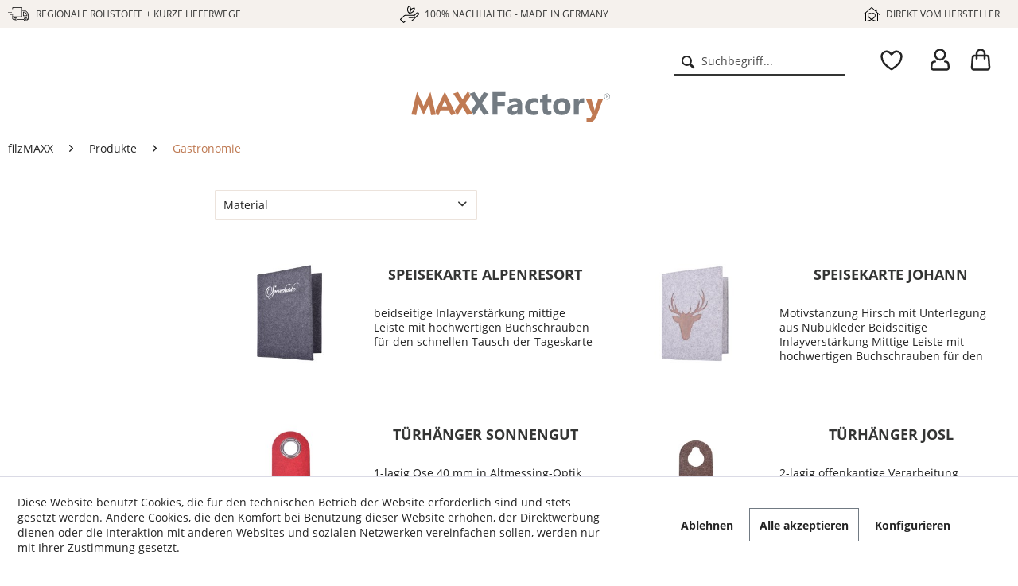

--- FILE ---
content_type: text/html; charset=UTF-8
request_url: https://www.maxx-factory.de/filzmaxx/produkte/gastronomie/
body_size: 14207
content:
<!DOCTYPE html> <html class="no-js" lang="de" itemscope="itemscope" itemtype="https://schema.org/WebPage"> <head> <meta charset="utf-8"><script>window.dataLayer = window.dataLayer || [];</script><script>window.dataLayer.push({"ecommerce":{"currencyCode":"EUR","impressions":[{"name":"Speisekarte ALPENRESORT","id":"11001","price":"0","brand":"filzMAXX","category":"Gastronomie","list":"Category","position":"1"},{"name":"Speisekarte JOHANN","id":"10190","price":"0","brand":"filzMAXX","category":"Gastronomie","list":"Category","position":"2"},{"name":"T\u00fcrh\u00e4nger SONNENGUT","id":"10648","price":"0","brand":"filzMAXX","category":"Gastronomie","list":"Category","position":"3"},{"name":"T\u00fcrh\u00e4nger JOSL","id":"11572","price":"0","brand":"filzMAXX","category":"Gastronomie","list":"Category","position":"4"},{"name":"T\u00fcrh\u00e4nger SONNBERG","id":"11012","price":"0","brand":"filzMAXX","category":"Gastronomie","list":"Category","position":"5"},{"name":"Tischset PLATTA","id":"12761","price":"0","brand":"filzMAXX","category":"Gastronomie","list":"Category","position":"6"},{"name":"Tischset KVADRAT","id":"12753","price":"0","brand":"filzMAXX","category":"Gastronomie","list":"Category","position":"7"},{"name":"Tischset APLIS","id":"12736","price":"0","brand":"filzMAXX","category":"Gastronomie","list":"Category","position":"8"},{"name":"Untersetzer APLIS","id":"10196","price":"0","brand":"filzMAXX","category":"Gastronomie","list":"Category","position":"9"},{"name":"Untersetzer KVADRAT","id":"10208","price":"0","brand":"filzMAXX","category":"Gastronomie","list":"Category","position":"10"},{"name":"Untersetzer PLATTA","id":"10370","price":"0","brand":"filzMAXX","category":"Gastronomie","list":"Category","position":"11"},{"name":"Brotkorb PELLE","id":"12750","price":"0","brand":"filzMAXX","category":"Gastronomie","list":"Category","position":"12"}]},"google_tag_params":{"ecomm_pagetype":"category","ecomm_prodid":["11001","10190","10648","11572","11012","12761","12753","12736","10196","10208","10370","12750"],"ecomm_category":"Gastronomie"}});</script> <script>
var googleTag = function(w,d,s,l,i){w[l]=w[l]||[];w[l].push({'gtm.start':new Date().getTime(),event:'gtm.js'});var f=d.getElementsByTagName(s)[0],j=d.createElement(s),dl=l!='dataLayer'?'&l='+l:'';j.async=true;j.src='https://www.googletagmanager.com/gtm.js?id='+i+dl+'';f.parentNode.insertBefore(j,f);};
</script> <meta name="author" content="" /> <meta name="robots" content="index,follow" /> <meta name="revisit-after" content="15 days" /> <meta name="keywords" content="Gastronomie" /> <meta name="description" content="" /> <meta name="facebook-domain-verification" content="ady3h7e15qbfij4hrwuuy4x2yy66y8" /> <meta property="og:type" content="product.group" /> <meta property="og:site_name" content="MAXX-Factory" /> <meta property="og:title" content="Gastronomie" /> <meta property="og:description" content="" /> <meta name="twitter:card" content="product" /> <meta name="twitter:site" content="MAXX-Factory" /> <meta name="twitter:title" content="Gastronomie" /> <meta name="twitter:description" content="" /> <meta property="og:image" content="https://www.maxx-factory.de/media/image/11/64/ea/logo-maxx.jpg" /> <meta name="twitter:image" content="https://www.maxx-factory.de/media/image/11/64/ea/logo-maxx.jpg" /> <meta itemprop="copyrightHolder" content="MAXX-Factory" /> <meta itemprop="copyrightYear" content="2014" /> <meta itemprop="isFamilyFriendly" content="True" /> <meta itemprop="image" content="https://www.maxx-factory.de/media/image/11/64/ea/logo-maxx.jpg" /> <meta name="viewport" content="width=device-width, initial-scale=1.0"> <meta name="mobile-web-app-capable" content="yes"> <meta name="apple-mobile-web-app-title" content="MAXX-Factory"> <meta name="apple-mobile-web-app-capable" content="yes"> <meta name="apple-mobile-web-app-status-bar-style" content="default"> <link rel="apple-touch-icon-precomposed" href="https://www.maxx-factory.de/media/image/63/54/8c/favicon.png"> <link rel="shortcut icon" href="https://www.maxx-factory.de/media/image/63/54/8c/favicon.png"> <meta name="msapplication-navbutton-color" content="#be7952" /> <meta name="application-name" content="MAXX-Factory" /> <meta name="msapplication-starturl" content="https://www.maxx-factory.de/" /> <meta name="msapplication-window" content="width=1024;height=768" /> <meta name="msapplication-TileImage" content="https://www.maxx-factory.de/media/image/63/54/8c/favicon.png"> <meta name="msapplication-TileColor" content="#be7952"> <meta name="theme-color" content="#be7952" /> <link rel="canonical" href="https://www.maxx-factory.de/filzmaxx/produkte/gastronomie/"/> <title itemprop="name">Gastronomie | MAXX-Factory</title> <link href="/web/cache/1755157301_050eb82188cd262ffc9ea026782376a1.css" media="all" rel="stylesheet" type="text/css" /> </head> <body class="is--ctl-listing is--act-index " ><!-- WbmTagManager (noscript) -->
<noscript><iframe src="https://www.googletagmanager.com/ns.html?id=GTM-TR5TBGM"
            height="0" width="0" style="display:none;visibility:hidden"></iframe></noscript>
<!-- End WbmTagManager (noscript) --> <div data-paypalUnifiedMetaDataContainer="true" data-paypalUnifiedRestoreOrderNumberUrl="https://www.maxx-factory.de/widgets/PaypalUnifiedOrderNumber/restoreOrderNumber" class="is--hidden"> </div> <div class="page-wrap"> <noscript class="noscript-main"> <div class="alert is--warning"> <div class="alert--icon"> <i class="icon--element icon--warning"></i> </div> <div class="alert--content"> Um MAXX-Factory in vollem Umfang nutzen zu k&ouml;nnen, empfehlen wir Ihnen Javascript in Ihrem Browser zu aktiveren. </div> </div> </noscript> <div class="header-wrap"> <header class="header-main"> <div class="dp-globalbanner--banner" style="background-color:#C0C0C0"> <div class="dp-globalbanner--banner" style="background-color:#F5F1ED"> <div class="dpb-head"><div class="dpb-left"><span>Regionale Rohstoffe + kurze Lieferwege</span></div><div class="dpb-center" style=""><span>100% nachhaltig - Made in Germany</span></div><div class="dpb-right"><span>Direkt vom Hersteller</span></div></div> </div> </div> <div class="top-bar"> <div class="container block-group"> <nav class="top-bar--navigation block" role="menubar">   <div class="navigation--entry entry--service has--drop-down" role="menuitem" aria-haspopup="true" data-drop-down-menu="true"> <i class="icon--service"></i> Service/Hilfe <ul class="service--list is--rounded" role="menu"> <li class="service--entry" role="menuitem"> <a class="service--link" href="javascript:openCookieConsentManager()" title="Cookie-Einstellungen" > Cookie-Einstellungen </a> </li> <li class="service--entry" role="menuitem"> <a class="service--link" href="https://www.maxx-factory.de/registerFC/index/sValidation/H" title="Händler-Login" > Händler-Login </a> </li> <li class="service--entry" role="menuitem"> <a class="service--link" href="/maxx-factory/ueber-uns/" title="Über uns" target="_parent"> Über uns </a> </li> <li class="service--entry" role="menuitem"> <a class="service--link" href="https://www.maxx-factory.de/kontaktformular" title="Kontakt" target="_self"> Kontakt </a> </li> <li class="service--entry" role="menuitem"> <a class="service--link" href="https://www.maxx-factory.de/datenschutz" title="Datenschutz" > Datenschutz </a> </li> <li class="service--entry" role="menuitem"> <a class="service--link" href="https://www.maxx-factory.de/agb" title="AGB" > AGB </a> </li> <li class="service--entry" role="menuitem"> <a class="service--link" href="https://www.maxx-factory.de/impressum" title="Impressum" > Impressum </a> </li> </ul> </div> </nav> </div> </div> <div class="container header--navigation"> <div class="logo-main block-group" role="banner"> <div class="logo--shop block"> <a class="logo--link" href="https://www.maxx-factory.de/" title="MAXX-Factory - Ihr Accessoires-Großhandel"> <picture> <source srcset="https://www.maxx-factory.de/media/image/11/64/ea/logo-maxx.jpg" media="(min-width: 78.75em)"> <source srcset="https://www.maxx-factory.de/media/image/11/64/ea/logo-maxx.jpg" media="(min-width: 64em)"> <source srcset="https://www.maxx-factory.de/media/image/11/64/ea/logo-maxx.jpg" media="(min-width: 48em)"> <img srcset="https://www.maxx-factory.de/media/image/11/64/ea/logo-maxx.jpg" alt="MAXX-Factory - Ihr Accessoires-Großhandel" /> </picture> </a> </div> </div> <nav class="shop--navigation block-group"> <ul class="navigation--list block-group" role="menubar"> <li class="navigation--entry entry--search" role="menuitem" data-search="true" aria-haspopup="true" data-minLength="3"> <a class="btn entry--link entry--trigger" href="#show-hide--search" title="Suche anzeigen / schließen" aria-label="Suche anzeigen / schließen"> <i class="icon--search"></i> <span class="search--display">Suchen</span> </a> <form action="/search" method="get" class="main-search--form"> <input type="search" name="sSearch" aria-label="Suchbegriff..." class="main-search--field" autocomplete="off" autocapitalize="off" placeholder="Suchbegriff..." maxlength="30" /> <button type="submit" class="main-search--button" aria-label="Suchen"> <i class="icon--search"></i> <span class="main-search--text">Suchen</span> </button> <div class="form--ajax-loader">&nbsp;</div> </form> <div class="main-search--results"></div> </li>  <li class="navigation--entry entry--notepad" role="menuitem"> <a href="https://www.maxx-factory.de/note" title="Merkzettel" aria-label="Merkzettel" class="btn"> <i class="icon--heart"></i> </a> </li> <li class="navigation--entry entry--account with-slt" role="menuitem" data-offcanvas="true" data-offCanvasSelector=".account--dropdown-navigation"> <a href="https://www.maxx-factory.de/account" title="Mein Konto" class="btn is--icon-left entry--link account--link"> <i class="icon--lock-open" style="font-size: 21px;"></i> <span class="account--display"> Händlerlogin </span> </a> <div class="account--dropdown-navigation"> <div class="navigation--smartphone"> <div class="entry--close-off-canvas"> <a href="#close-account-menu" class="account--close-off-canvas" title="Menü schließen" aria-label="Menü schließen"> Menü schließen <i class="icon--arrow-right"></i> </a> </div> </div> <div class="account--menu is--rounded is--personalized"> <span class="navigation--headline"> Mein Konto </span> <div class="account--menu-container"> <ul class="sidebar--navigation navigation--list is--level0 show--active-items"> <li class="navigation--entry"> <span class="navigation--signin"> <a href="https://www.maxx-factory.de/account#hide-registration" class="blocked--link btn is--primary navigation--signin-btn" data-collapseTarget="#registration" data-action="close"> Anmelden </a> <span class="navigation--register"> oder <a href="https://www.maxx-factory.de/account#show-registration" class="blocked--link" data-collapseTarget="#registration" data-action="open"> registrieren </a> </span> </span> </li> <li class="navigation--entry"> <a href="https://www.maxx-factory.de/account" title="Übersicht" class="navigation--link"> Übersicht </a> </li> <li class="navigation--entry"> <a href="https://www.maxx-factory.de/account/profile" title="Persönliche Daten" class="navigation--link" rel="nofollow"> Persönliche Daten </a> </li> <li class="navigation--entry"> <a href="https://www.maxx-factory.de/address/index/sidebar/" title="Adressen" class="navigation--link" rel="nofollow"> Adressen </a> </li> <li class="navigation--entry"> <a href="https://www.maxx-factory.de/account/payment" title="Zahlungsarten" class="navigation--link" rel="nofollow"> Zahlungsarten </a> </li> <li class="navigation--entry"> <a href="https://www.maxx-factory.de/account/orders" title="Bestellungen" class="navigation--link" rel="nofollow"> Bestellungen </a> </li> <li class="navigation--entry"> <a href="https://www.maxx-factory.de/note" title="Merkzettel" class="navigation--link" rel="nofollow"> Merkzettel </a> </li> </ul> </div> </div> </div> </li> <li class="navigation--entry entry--cart" role="menuitem"> <a class="btn is--icon-left cart--link" href="https://www.maxx-factory.de/checkout/cart" title="Warenkorb" aria-label="Warenkorb"> <span class="cart--display"> Warenkorb </span> <span class="badge is--primary is--minimal cart--quantity is--hidden">0</span> <i class="icon--basket"></i> <span class="cart--amount"> 0,00&nbsp;&euro; </span> </a> <div class="ajax-loader">&nbsp;</div> </li>  <li class="navigation--entry is--offcanvas" role="menuitem"> <a class="entry--link entry--trigger btn is--icon-left" href="#offcanvas--left" data-direction="fromRight" data-offcanvas="true" data-offCanvasSelector=".sidebar-main" aria-label="Menü"> <i class="icon--menu"></i> <span>Menü</span> </a> </li> </ul> </nav> <div class="container--ajax-cart" data-collapse-cart="true" data-displayMode="offcanvas"></div> </div> </header> <nav class="navigation-main"> <div class="container" data-menu-scroller="true" data-listSelector=".navigation--list.container" data-viewPortSelector=".navigation--list-wrapper"> <div class="navigation--list-wrapper"> <ul class="navigation--list container" role="menubar" itemscope="itemscope" itemtype="https://schema.org/SiteNavigationElement"> <li class="navigation--entry is--home " role="menuitem"><a class="navigation--link is--first" href="https://www.maxx-factory.de/" title="Home" aria-label="Home" itemprop="url"><span itemprop="name">Home</span></a></li><li class="navigation--entry is--ct-maxx" role="menuitem"><a class="navigation--link" href="https://www.maxx-factory.de/maxx-factory/" title="MAXX-Factory" aria-label="MAXX-Factory" itemprop="url"><span itemprop="name">MAXX-Factory</span></a></li> </ul> <ul class="navigation--list is--subnavigation"> </ul> </div> <div class="advanced-menu" data-advanced-menu="true" data-hoverDelay="0"> <div class="menu--container is--ct-maxx"> <div class="button-container"> <a href="https://www.maxx-factory.de/maxx-factory/" class="button--category" aria-label="Zur Kategorie MAXX-Factory" title="Zur Kategorie MAXX-Factory"> <i class="icon--arrow-right"></i> Zur Kategorie MAXX-Factory </a> <span class="button--close"> <i class="icon--cross"></i> </span> </div> <div class="content--wrapper has--content"> <ul class="menu--list menu--level-0 columns--4" style="width: 100%;"> <li class="menu--list-item item--level-0 " style="width: 100%"> <a href="https://www.maxx-factory.de/maxx-factory/produkte/" class="menu--list-item-link" aria-label="Produkte" title="Produkte">Produkte</a> </li> <li class="menu--list-item item--level-0 " style="width: 100%"> <a href="https://www.maxx-factory.de/maxx-factory/sonderanfertigung/" class="menu--list-item-link" aria-label="Sonderanfertigung" title="Sonderanfertigung">Sonderanfertigung</a> </li> <li class="menu--list-item item--level-0 " style="width: 100%"> <a href="https://www.maxx-factory.de/maxx-factory/veredelung/" class="menu--list-item-link" aria-label="Veredelung" title="Veredelung">Veredelung</a> </li> <li class="menu--list-item item--level-0 " style="width: 100%"> <a href="https://www.maxx-factory.de/maxx-factory/farbkarten/" class="menu--list-item-link" aria-label="Farbkarten" title="Farbkarten">Farbkarten</a> </li> <li class="menu--list-item item--level-0 " style="width: 100%"> <a href="https://www.maxx-factory.de/maxx-factory/ueber-uns/" class="menu--list-item-link" aria-label="Über uns" title="Über uns">Über uns</a> </li> </ul> </div> </div> </div> </div> </nav> </div> <section class=" content-main container block-group"> <nav class="content--breadcrumb block"> <ul class="breadcrumb--list" role="menu" itemscope itemtype="https://schema.org/BreadcrumbList"> <li role="menuitem" class="breadcrumb--entry" itemprop="itemListElement" itemscope itemtype="https://schema.org/ListItem"> <a class="breadcrumb--link" href="https://www.maxx-factory.de/filzmaxx/" title="filzMAXX" itemprop="item"> <link itemprop="url" href="https://www.maxx-factory.de/filzmaxx/" /> <span class="breadcrumb--title" itemprop="name">filzMAXX</span> </a> <meta itemprop="position" content="0" /> </li> <li role="none" class="breadcrumb--separator"> <i class="icon--arrow-right"></i> </li> <li role="menuitem" class="breadcrumb--entry" itemprop="itemListElement" itemscope itemtype="https://schema.org/ListItem"> <a class="breadcrumb--link" href="https://www.maxx-factory.de/filzmaxx/produkte/" title="Produkte" itemprop="item"> <link itemprop="url" href="https://www.maxx-factory.de/filzmaxx/produkte/" /> <span class="breadcrumb--title" itemprop="name">Produkte</span> </a> <meta itemprop="position" content="1" /> </li> <li role="none" class="breadcrumb--separator"> <i class="icon--arrow-right"></i> </li> <li role="menuitem" class="breadcrumb--entry is--active" itemprop="itemListElement" itemscope itemtype="https://schema.org/ListItem"> <a class="breadcrumb--link" href="https://www.maxx-factory.de/filzmaxx/produkte/gastronomie/" title="Gastronomie" itemprop="item"> <link itemprop="url" href="https://www.maxx-factory.de/filzmaxx/produkte/gastronomie/" /> <span class="breadcrumb--title" itemprop="name">Gastronomie</span> </a> <meta itemprop="position" content="2" /> </li> </ul> </nav> <div class="content-main--inner"> <div id='cookie-consent' class='off-canvas is--left block-transition' data-cookie-consent-manager='true'> <div class='cookie-consent--header cookie-consent--close'> Cookie-Einstellungen <i class="icon--arrow-right"></i> </div> <div class='cookie-consent--description'> Diese Website benutzt Cookies, die für den technischen Betrieb der Website erforderlich sind und stets gesetzt werden. Andere Cookies, die den Komfort bei Benutzung dieser Website erhöhen, der Direktwerbung dienen oder die Interaktion mit anderen Websites und sozialen Netzwerken vereinfachen sollen, werden nur mit Ihrer Zustimmung gesetzt. </div> <div class='cookie-consent--configuration'> <div class='cookie-consent--configuration-header'> <div class='cookie-consent--configuration-header-text'>Konfiguration</div> </div> <div class='cookie-consent--configuration-main'> <div class='cookie-consent--group'> <input type="hidden" class="cookie-consent--group-name" value="technical" /> <label class="cookie-consent--group-state cookie-consent--state-input cookie-consent--required"> <input type="checkbox" name="technical-state" class="cookie-consent--group-state-input" disabled="disabled" checked="checked"/> <span class="cookie-consent--state-input-element"></span> </label> <div class='cookie-consent--group-title' data-collapse-panel='true' data-contentSiblingSelector=".cookie-consent--group-container"> <div class="cookie-consent--group-title-label cookie-consent--state-label"> Technisch erforderlich </div> <span class="cookie-consent--group-arrow is-icon--right"> <i class="icon--arrow-right"></i> </span> </div> <div class='cookie-consent--group-container'> <div class='cookie-consent--group-description'> Diese Cookies sind für die Grundfunktionen des Shops notwendig. </div> <div class='cookie-consent--cookies-container'> <div class='cookie-consent--cookie'> <input type="hidden" class="cookie-consent--cookie-name" value="cookieDeclined" /> <label class="cookie-consent--cookie-state cookie-consent--state-input cookie-consent--required"> <input type="checkbox" name="cookieDeclined-state" class="cookie-consent--cookie-state-input" disabled="disabled" checked="checked" /> <span class="cookie-consent--state-input-element"></span> </label> <div class='cookie--label cookie-consent--state-label'> "Alle Cookies ablehnen" Cookie </div> </div> <div class='cookie-consent--cookie'> <input type="hidden" class="cookie-consent--cookie-name" value="allowCookie" /> <label class="cookie-consent--cookie-state cookie-consent--state-input cookie-consent--required"> <input type="checkbox" name="allowCookie-state" class="cookie-consent--cookie-state-input" disabled="disabled" checked="checked" /> <span class="cookie-consent--state-input-element"></span> </label> <div class='cookie--label cookie-consent--state-label'> "Alle Cookies annehmen" Cookie </div> </div> <div class='cookie-consent--cookie'> <input type="hidden" class="cookie-consent--cookie-name" value="shop" /> <label class="cookie-consent--cookie-state cookie-consent--state-input cookie-consent--required"> <input type="checkbox" name="shop-state" class="cookie-consent--cookie-state-input" disabled="disabled" checked="checked" /> <span class="cookie-consent--state-input-element"></span> </label> <div class='cookie--label cookie-consent--state-label'> Ausgewählter Shop </div> </div> <div class='cookie-consent--cookie'> <input type="hidden" class="cookie-consent--cookie-name" value="csrf_token" /> <label class="cookie-consent--cookie-state cookie-consent--state-input cookie-consent--required"> <input type="checkbox" name="csrf_token-state" class="cookie-consent--cookie-state-input" disabled="disabled" checked="checked" /> <span class="cookie-consent--state-input-element"></span> </label> <div class='cookie--label cookie-consent--state-label'> CSRF-Token </div> </div> <div class='cookie-consent--cookie'> <input type="hidden" class="cookie-consent--cookie-name" value="cookiePreferences" /> <label class="cookie-consent--cookie-state cookie-consent--state-input cookie-consent--required"> <input type="checkbox" name="cookiePreferences-state" class="cookie-consent--cookie-state-input" disabled="disabled" checked="checked" /> <span class="cookie-consent--state-input-element"></span> </label> <div class='cookie--label cookie-consent--state-label'> Cookie-Einstellungen </div> </div> <div class='cookie-consent--cookie'> <input type="hidden" class="cookie-consent--cookie-name" value="x-cache-context-hash" /> <label class="cookie-consent--cookie-state cookie-consent--state-input cookie-consent--required"> <input type="checkbox" name="x-cache-context-hash-state" class="cookie-consent--cookie-state-input" disabled="disabled" checked="checked" /> <span class="cookie-consent--state-input-element"></span> </label> <div class='cookie--label cookie-consent--state-label'> Individuelle Preise </div> </div> <div class='cookie-consent--cookie'> <input type="hidden" class="cookie-consent--cookie-name" value="slt" /> <label class="cookie-consent--cookie-state cookie-consent--state-input cookie-consent--required"> <input type="checkbox" name="slt-state" class="cookie-consent--cookie-state-input" disabled="disabled" checked="checked" /> <span class="cookie-consent--state-input-element"></span> </label> <div class='cookie--label cookie-consent--state-label'> Kunden-Wiedererkennung </div> </div> <div class='cookie-consent--cookie'> <input type="hidden" class="cookie-consent--cookie-name" value="nocache" /> <label class="cookie-consent--cookie-state cookie-consent--state-input cookie-consent--required"> <input type="checkbox" name="nocache-state" class="cookie-consent--cookie-state-input" disabled="disabled" checked="checked" /> <span class="cookie-consent--state-input-element"></span> </label> <div class='cookie--label cookie-consent--state-label'> Kundenspezifisches Caching </div> </div> <div class='cookie-consent--cookie'> <input type="hidden" class="cookie-consent--cookie-name" value="paypal-cookies" /> <label class="cookie-consent--cookie-state cookie-consent--state-input cookie-consent--required"> <input type="checkbox" name="paypal-cookies-state" class="cookie-consent--cookie-state-input" disabled="disabled" checked="checked" /> <span class="cookie-consent--state-input-element"></span> </label> <div class='cookie--label cookie-consent--state-label'> PayPal-Zahlungen </div> </div> <div class='cookie-consent--cookie'> <input type="hidden" class="cookie-consent--cookie-name" value="session" /> <label class="cookie-consent--cookie-state cookie-consent--state-input cookie-consent--required"> <input type="checkbox" name="session-state" class="cookie-consent--cookie-state-input" disabled="disabled" checked="checked" /> <span class="cookie-consent--state-input-element"></span> </label> <div class='cookie--label cookie-consent--state-label'> Session </div> </div> <div class='cookie-consent--cookie'> <input type="hidden" class="cookie-consent--cookie-name" value="currency" /> <label class="cookie-consent--cookie-state cookie-consent--state-input cookie-consent--required"> <input type="checkbox" name="currency-state" class="cookie-consent--cookie-state-input" disabled="disabled" checked="checked" /> <span class="cookie-consent--state-input-element"></span> </label> <div class='cookie--label cookie-consent--state-label'> Währungswechsel </div> </div> </div> </div> </div> <div class='cookie-consent--group'> <input type="hidden" class="cookie-consent--group-name" value="comfort" /> <label class="cookie-consent--group-state cookie-consent--state-input"> <input type="checkbox" name="comfort-state" class="cookie-consent--group-state-input"/> <span class="cookie-consent--state-input-element"></span> </label> <div class='cookie-consent--group-title' data-collapse-panel='true' data-contentSiblingSelector=".cookie-consent--group-container"> <div class="cookie-consent--group-title-label cookie-consent--state-label"> Komfortfunktionen </div> <span class="cookie-consent--group-arrow is-icon--right"> <i class="icon--arrow-right"></i> </span> </div> <div class='cookie-consent--group-container'> <div class='cookie-consent--group-description'> Diese Cookies werden genutzt um das Einkaufserlebnis noch ansprechender zu gestalten, beispielsweise für die Wiedererkennung des Besuchers. </div> <div class='cookie-consent--cookies-container'> <div class='cookie-consent--cookie'> <input type="hidden" class="cookie-consent--cookie-name" value="sUniqueID" /> <label class="cookie-consent--cookie-state cookie-consent--state-input"> <input type="checkbox" name="sUniqueID-state" class="cookie-consent--cookie-state-input" /> <span class="cookie-consent--state-input-element"></span> </label> <div class='cookie--label cookie-consent--state-label'> Merkzettel </div> </div> </div> </div> </div> <div class='cookie-consent--group'> <input type="hidden" class="cookie-consent--group-name" value="statistics" /> <label class="cookie-consent--group-state cookie-consent--state-input"> <input type="checkbox" name="statistics-state" class="cookie-consent--group-state-input"/> <span class="cookie-consent--state-input-element"></span> </label> <div class='cookie-consent--group-title' data-collapse-panel='true' data-contentSiblingSelector=".cookie-consent--group-container"> <div class="cookie-consent--group-title-label cookie-consent--state-label"> Statistik & Tracking </div> <span class="cookie-consent--group-arrow is-icon--right"> <i class="icon--arrow-right"></i> </span> </div> <div class='cookie-consent--group-container'> <div class='cookie-consent--cookies-container'> <div class='cookie-consent--cookie'> <input type="hidden" class="cookie-consent--cookie-name" value="x-ua-device" /> <label class="cookie-consent--cookie-state cookie-consent--state-input"> <input type="checkbox" name="x-ua-device-state" class="cookie-consent--cookie-state-input" /> <span class="cookie-consent--state-input-element"></span> </label> <div class='cookie--label cookie-consent--state-label'> Endgeräteerkennung </div> </div> <div class='cookie-consent--cookie'> <input type="hidden" class="cookie-consent--cookie-name" value="_ga" /> <label class="cookie-consent--cookie-state cookie-consent--state-input"> <input type="checkbox" name="_ga-state" class="cookie-consent--cookie-state-input" /> <span class="cookie-consent--state-input-element"></span> </label> <div class='cookie--label cookie-consent--state-label'> Google Analytics </div> </div> <div class='cookie-consent--cookie'> <input type="hidden" class="cookie-consent--cookie-name" value="wbm_tag_manager" /> <label class="cookie-consent--cookie-state cookie-consent--state-input"> <input type="checkbox" name="wbm_tag_manager-state" class="cookie-consent--cookie-state-input" /> <span class="cookie-consent--state-input-element"></span> </label> <div class='cookie--label cookie-consent--state-label'> Google Tag Manager </div> </div> <div class='cookie-consent--cookie'> <input type="hidden" class="cookie-consent--cookie-name" value="partner" /> <label class="cookie-consent--cookie-state cookie-consent--state-input"> <input type="checkbox" name="partner-state" class="cookie-consent--cookie-state-input" /> <span class="cookie-consent--state-input-element"></span> </label> <div class='cookie--label cookie-consent--state-label'> Partnerprogramm </div> </div> </div> </div> </div> </div> </div> <div class="cookie-consent--save"> <input class="cookie-consent--save-button btn is--primary" type="button" value="Einstellungen speichern" /> </div> </div> <aside class="sidebar-main off-canvas"> <div class="navigation--smartphone"> <ul class="navigation--list ">  <li class="navigation--entry entry--close-off-canvas"> <a href="#close-categories-menu" title="Menü schließen" class="navigation--link"> <span>Menü schließen</span> <i class="icon--cross"></i> </a> </li> </ul> <div class="mobile--switches">   </div> </div> <div class="sidebar--categories-wrapper" data-subcategory-nav="true" data-mainCategoryId="3" data-categoryId="536" data-fetchUrl="/widgets/listing/getCategory/categoryId/536"> <div class="categories--headline navigation--headline"> Kategorien </div> <div class="sidebar--categories-navigation"> <ul class="sidebar--navigation categories--navigation navigation--list is--drop-down is--level0 is--rounded" role="menu"> <li class="navigation--entry has--sub-children" role="menuitem"> <a class="navigation--link link--go-forward" href="https://www.maxx-factory.de/maxx-factory/" data-categoryId="5" data-fetchUrl="/widgets/listing/getCategory/categoryId/5" title="MAXX-Factory" > MAXX-Factory <span class="is--icon-right"> <i class="icon--arrow-right"></i> </span> </a> </li> <li class="navigation--entry has--sub-children" role="menuitem"> <a class="navigation--link link--go-forward" href="https://www.maxx-factory.de/papyrmaxx/" data-categoryId="25" data-fetchUrl="/widgets/listing/getCategory/categoryId/25" title="papyrMAXX" > papyrMAXX <span class="is--icon-right"> <i class="icon--arrow-right"></i> </span> </a> </li> <li class="navigation--entry has--sub-children" role="menuitem"> <a class="navigation--link link--go-forward" href="https://www.maxx-factory.de/greenmaxx/" data-categoryId="30" data-fetchUrl="/widgets/listing/getCategory/categoryId/30" title="greenMAXX" > greenMAXX <span class="is--icon-right"> <i class="icon--arrow-right"></i> </span> </a> </li> </ul> </div> <div class="shop-sites--container is--rounded"> <div class="shop-sites--headline navigation--headline"> Informationen </div> <ul class="shop-sites--navigation sidebar--navigation navigation--list is--drop-down is--level0" role="menu"> <li class="navigation--entry" role="menuitem"> <a class="navigation--link" href="javascript:openCookieConsentManager()" title="Cookie-Einstellungen" data-categoryId="46" data-fetchUrl="/widgets/listing/getCustomPage/pageId/46" > Cookie-Einstellungen </a> </li> <li class="navigation--entry" role="menuitem"> <a class="navigation--link" href="https://www.maxx-factory.de/registerFC/index/sValidation/H" title="Händler-Login" data-categoryId="21" data-fetchUrl="/widgets/listing/getCustomPage/pageId/21" > Händler-Login </a> </li> <li class="navigation--entry" role="menuitem"> <a class="navigation--link" href="/maxx-factory/ueber-uns/" title="Über uns" data-categoryId="9" data-fetchUrl="/widgets/listing/getCustomPage/pageId/9" target="_parent"> Über uns </a> </li> <li class="navigation--entry" role="menuitem"> <a class="navigation--link" href="https://www.maxx-factory.de/kontaktformular" title="Kontakt" data-categoryId="1" data-fetchUrl="/widgets/listing/getCustomPage/pageId/1" target="_self"> Kontakt </a> </li> <li class="navigation--entry" role="menuitem"> <a class="navigation--link" href="https://www.maxx-factory.de/datenschutz" title="Datenschutz" data-categoryId="7" data-fetchUrl="/widgets/listing/getCustomPage/pageId/7" > Datenschutz </a> </li> <li class="navigation--entry" role="menuitem"> <a class="navigation--link" href="https://www.maxx-factory.de/agb" title="AGB" data-categoryId="4" data-fetchUrl="/widgets/listing/getCustomPage/pageId/4" > AGB </a> </li> <li class="navigation--entry" role="menuitem"> <a class="navigation--link" href="https://www.maxx-factory.de/impressum" title="Impressum" data-categoryId="3" data-fetchUrl="/widgets/listing/getCustomPage/pageId/3" > Impressum </a> </li> </ul> </div> </div> </aside> <div class="content--wrapper"> <div class="content listing--content">  <div class="listing--wrapper visible--xl visible--l visible--m visible--s visible--xs">  <div class="listing--container"> <div data-listing-actions="true" data-bufferTime="0" class="listing--actions is--rounded without-sortings without-pagination"> <div class="action--filter-btn"> <a href="#" class="filter--trigger btn is--small" data-filter-trigger="true" data-offcanvas="true" data-offCanvasSelector=".action--filter-options" data-closeButtonSelector=".filter--close-btn"> <i class="icon--filter"></i> Filtern <span class="action--collapse-icon"></span> </a> </div> <form class="action--sort action--content block is--hidden" method="get" data-action-form="true"> <input type="hidden" name="p" value="1"> <label for="o" class="sort--label action--label">Sortieren nach:</label> <div class="sort--select select-field"> <select id="o" name="o" class="sort--field action--field" data-auto-submit="true" data-loadingindicator="false"> <option value="8" selected="selected">Position</option> <option value="5">Artikelbezeichnung</option> <option value="7">Beste Ergebnisse</option> <option value="3">Niedrigster Preis</option> <option value="4">Höchster Preis</option> </select> </div> </form> <div class="action--filter-options off-canvas is--ajax-reload is--collapsed"> <a href="#" class="filter--close-btn" data-show-products-text="%s Produkt(e) anzeigen"> Filter schließen <i class="icon--arrow-right"></i> </a> <div class="filter--container"> <form id="filter" method="get" data-filter-form="true" data-is-in-sidebar="false" data-listing-url="https://www.maxx-factory.de/widgets/listing/listingCount/sCategory/536" data-is-filtered="0" data-load-facets="true" data-instant-filter-result="true" class=" is--instant-filter"> <input type="hidden" name="p" value="1"/> <input type="hidden" name="o" value="8"/> <input type="hidden" name="n" value="12"/> <div class="filter--facet-container"> <div class="filter-panel filter--multi-selection filter-facet--value-list-single facet--property" data-filter-type="value-list-single" data-facet-name="property" data-field-name="f"> <div class="filter-panel--flyout"> <label class="filter-panel--title" for="f" title="Material"> Material </label> <span class="filter-panel--icon"></span> <div class="filter-panel--content input-type--media"> <ul class="filter-panel--option-list"> <li class="filter-panel--option"> <div class="option--container"> <input type="checkbox" id="__f__602" name="__f__602" title="Filz aus recycelten PET-Flaschen" value="602" /> <label class="filter-panel--label" for="__f__602"> <img class="filter-panel--media-image" src="https://www.maxx-factory.de/media/vector/9d/74/da/rpet-icon.svg" alt="Filz aus recycelten PET-Flaschen" /> <span class="filter-panel--media-image-label">Filz aus recycelten PET-Flaschen</span> </label> </div> </li> <li class="filter-panel--option"> <div class="option--container"> <input type="checkbox" id="__f__600" name="__f__600" title="100% Naturwollfilz" value="600" /> <label class="filter-panel--label" for="__f__600"> <img class="filter-panel--media-image" src="https://www.maxx-factory.de/media/vector/44/c3/3b/filz-icon.svg" alt="100% Naturwollfilz" /> <span class="filter-panel--media-image-label">100% Naturwollfilz</span> </label> </div> </li> </ul> </div> </div> </div> </div> <div class="filter--active-container" data-reset-label="Alle Filter zurücksetzen"> </div> </form> </div> </div> <div class="listing--paging panel--paging"> <a title="Gastronomie" aria-label="Gastronomie" class="paging--link is--active">1</a> <a href="/filzmaxx/produkte/gastronomie/?p=2" title="Nächste Seite" aria-label="Nächste Seite" class="paging--link paging--next" data-action-link="true"> <i class="icon--arrow-right"></i> </a> <a href="/filzmaxx/produkte/gastronomie/?p=4" title="Letzte Seite" aria-label="Letzte Seite" class="paging--link paging--next" data-action-link="true"> <i class="icon--arrow-right"></i> <i class="icon--arrow-right"></i> </a> <span class="paging--display"> von <strong>4</strong> </span> <form class="action--per-page action--content block" method="get" data-action-form="true"> <input type="hidden" name="p" value="1"> <label for="n" class="per-page--label action--label">Artikel pro Seite:</label> <div class="per-page--select select-field"> <select id="n" name="n" class="per-page--field action--field" data-auto-submit="true" data-loadingindicator="false"> <option value="12" selected="selected">12</option> <option value="24" >24</option> <option value="36" >36</option> <option value="48" >48</option> </select> </div> </form> </div> </div> <div class="listing-no-filter-result"> <div class="alert is--info is--rounded is--hidden"> <div class="alert--icon"> <i class="icon--element icon--info"></i> </div> <div class="alert--content"> Für die Filterung wurden keine Ergebnisse gefunden! </div> </div> </div> <div class="listing" data-ajax-wishlist="true" data-compare-ajax="true" data-infinite-scrolling="true" data-loadPreviousSnippet="Vorherige Artikel laden" data-loadMoreSnippet="Weitere Artikel laden" data-categoryId="536" data-pages="4" data-threshold="4" data-pageShortParameter="p" > <div class="product--box box--basic" data-page-index="1" data-ordernumber="11001" > <div class="box--content is--rounded"> <div class="product--badges"> </div> <div class="product--info"> <a href="https://www.maxx-factory.de/84/speisekarte-alpenresort" title="Speisekarte ALPENRESORT" class="product--image" > <span class="image--element"> <span class="image--media"> <img srcset="https://www.maxx-factory.de/media/image/c7/a9/5a/speisekarte-alpenresort-1IgtGgr2dATG4r_200x200.jpg, https://www.maxx-factory.de/media/image/dc/30/3d/speisekarte-alpenresort-1IgtGgr2dATG4r_200x200@2x.jpg 2x" alt="Speisekarte ALPENRESORT" data-extension="jpg" title="Speisekarte ALPENRESORT" /> </span> </span> </a> <a href="https://www.maxx-factory.de/84/speisekarte-alpenresort" class="product--title" title="Speisekarte ALPENRESORT"> Speisekarte ALPENRESORT </a> <div class="product--description"> beidseitige Inlayverstärkung mittige Leiste mit hochwertigen Buchschrauben für den schnellen Tausch der Tageskarte </div> <div class="product--price-info"> <div class="product--price-outer"> <div class="price--information">Preise erfährst du <a href='https://www.maxx-factory.de/account/index/access-manager-origin/%252Ffilzmaxx%252Fprodukte%252Fgastronomie%252F' class='account'>nach deiner Anmeldung</a>.<br/><br/></div> </div> </div> <div class="product--actions"> <form action="https://www.maxx-factory.de/note/add/ordernumber/11001" method="post"> <button type="submit" title="Auf den Merkzettel" aria-label="Auf den Merkzettel" class="product--action action--note" data-ajaxUrl="https://www.maxx-factory.de/note/ajaxAdd/ordernumber/11001" data-text="Gemerkt"> <i class="icon--heart"></i> <span class="action--text">Merken</span> </button> </form> </div> </div> </div> </div> <div class="product--box box--basic" data-page-index="1" data-ordernumber="10190" > <div class="box--content is--rounded"> <div class="product--badges"> </div> <div class="product--info"> <a href="https://www.maxx-factory.de/154/speisekarte-johann" title="Speisekarte JOHANN" class="product--image" > <span class="image--element"> <span class="image--media"> <img srcset="https://www.maxx-factory.de/media/image/4c/3d/57/speisekarte-johann-1o19UN5gxPX9PY_200x200.jpg, https://www.maxx-factory.de/media/image/dd/20/1f/speisekarte-johann-1o19UN5gxPX9PY_200x200@2x.jpg 2x" alt="Speisekarte JOHANN" data-extension="jpg" title="Speisekarte JOHANN" /> </span> </span> </a> <a href="https://www.maxx-factory.de/154/speisekarte-johann" class="product--title" title="Speisekarte JOHANN"> Speisekarte JOHANN </a> <div class="product--description"> Motivstanzung Hirsch mit Unterlegung aus Nubukleder Beidseitige Inlayverstärkung Mittige Leiste mit hochwertigen Buchschrauben für den schnellen Wechsel der Tageskarte </div> <div class="product--price-info"> <div class="product--price-outer"> <div class="price--information">Preise erfährst du <a href='https://www.maxx-factory.de/account/index/access-manager-origin/%252Ffilzmaxx%252Fprodukte%252Fgastronomie%252F' class='account'>nach deiner Anmeldung</a>.<br/><br/></div> </div> </div> <div class="product--actions"> <form action="https://www.maxx-factory.de/note/add/ordernumber/10190" method="post"> <button type="submit" title="Auf den Merkzettel" aria-label="Auf den Merkzettel" class="product--action action--note" data-ajaxUrl="https://www.maxx-factory.de/note/ajaxAdd/ordernumber/10190" data-text="Gemerkt"> <i class="icon--heart"></i> <span class="action--text">Merken</span> </button> </form> </div> </div> </div> </div> <div class="product--box box--basic" data-page-index="1" data-ordernumber="10648" > <div class="box--content is--rounded"> <div class="product--badges"> </div> <div class="product--info"> <a href="https://www.maxx-factory.de/87/tuerhaenger-sonnengut" title="Türhänger SONNENGUT" class="product--image" > <span class="image--element"> <span class="image--media"> <img srcset="https://www.maxx-factory.de/media/image/68/ee/87/tuerhaenger-sonnengut-12WXyweJqr9UFL_200x200.jpg, https://www.maxx-factory.de/media/image/11/01/3e/tuerhaenger-sonnengut-12WXyweJqr9UFL_200x200@2x.jpg 2x" alt="Türhänger SONNENGUT" data-extension="jpg" title="Türhänger SONNENGUT" /> </span> </span> </a> <a href="https://www.maxx-factory.de/87/tuerhaenger-sonnengut" class="product--title" title="Türhänger SONNENGUT"> Türhänger SONNENGUT </a> <div class="product--description"> 1-lagig Öse 40 mm in Altmessing-Optik </div> <div class="product--price-info"> <div class="product--price-outer"> <div class="price--information">Preise erfährst du <a href='https://www.maxx-factory.de/account/index/access-manager-origin/%252Ffilzmaxx%252Fprodukte%252Fgastronomie%252F' class='account'>nach deiner Anmeldung</a>.<br/><br/></div> </div> </div> <div class="product--actions"> <form action="https://www.maxx-factory.de/note/add/ordernumber/10648" method="post"> <button type="submit" title="Auf den Merkzettel" aria-label="Auf den Merkzettel" class="product--action action--note" data-ajaxUrl="https://www.maxx-factory.de/note/ajaxAdd/ordernumber/10648" data-text="Gemerkt"> <i class="icon--heart"></i> <span class="action--text">Merken</span> </button> </form> </div> </div> </div> </div> <div class="product--box box--basic" data-page-index="1" data-ordernumber="11572" > <div class="box--content is--rounded"> <div class="product--badges"> </div> <div class="product--info"> <a href="https://www.maxx-factory.de/118/tuerhaenger-josl" title="Türhänger JOSL" class="product--image" > <span class="image--element"> <span class="image--media"> <img srcset="https://www.maxx-factory.de/media/image/b0/45/36/tuerhaenger-josl-1iryXtF0hbiZOK_200x200.jpg, https://www.maxx-factory.de/media/image/82/39/d7/tuerhaenger-josl-1iryXtF0hbiZOK_200x200@2x.jpg 2x" alt="Türhänger JOSL" data-extension="jpg" title="Türhänger JOSL" /> </span> </span> </a> <a href="https://www.maxx-factory.de/118/tuerhaenger-josl" class="product--title" title="Türhänger JOSL"> Türhänger JOSL </a> <div class="product--description"> 2-lagig offenkantige Verarbeitung </div> <div class="product--price-info"> <div class="product--price-outer"> <div class="price--information">Preise erfährst du <a href='https://www.maxx-factory.de/account/index/access-manager-origin/%252Ffilzmaxx%252Fprodukte%252Fgastronomie%252F' class='account'>nach deiner Anmeldung</a>.<br/><br/></div> </div> </div> <div class="product--actions"> <form action="https://www.maxx-factory.de/note/add/ordernumber/11572" method="post"> <button type="submit" title="Auf den Merkzettel" aria-label="Auf den Merkzettel" class="product--action action--note" data-ajaxUrl="https://www.maxx-factory.de/note/ajaxAdd/ordernumber/11572" data-text="Gemerkt"> <i class="icon--heart"></i> <span class="action--text">Merken</span> </button> </form> </div> </div> </div> </div> <div class="product--box box--basic" data-page-index="1" data-ordernumber="11012" > <div class="box--content is--rounded"> <div class="product--badges"> </div> <div class="product--info"> <a href="https://www.maxx-factory.de/86/tuerhaenger-sonnberg" title="Türhänger SONNBERG" class="product--image" > <span class="image--element"> <span class="image--media"> <img srcset="https://www.maxx-factory.de/media/image/74/be/83/tuerhaenger-sonnberg-1YIiVPVTmQInwO_200x200.jpg, https://www.maxx-factory.de/media/image/8e/be/4e/tuerhaenger-sonnberg-1YIiVPVTmQInwO_200x200@2x.jpg 2x" alt="Türhänger SONNBERG" data-extension="jpg" title="Türhänger SONNBERG" /> </span> </span> </a> <a href="https://www.maxx-factory.de/86/tuerhaenger-sonnberg" class="product--title" title="Türhänger SONNBERG"> Türhänger SONNBERG </a> <div class="product--description"> 2-lagig offenkantige Verarbeitung umlaufende Ziernaht </div> <div class="product--price-info"> <div class="product--price-outer"> <div class="price--information">Preise erfährst du <a href='https://www.maxx-factory.de/account/index/access-manager-origin/%252Ffilzmaxx%252Fprodukte%252Fgastronomie%252F' class='account'>nach deiner Anmeldung</a>.<br/><br/></div> </div> </div> <div class="product--actions"> <form action="https://www.maxx-factory.de/note/add/ordernumber/11012" method="post"> <button type="submit" title="Auf den Merkzettel" aria-label="Auf den Merkzettel" class="product--action action--note" data-ajaxUrl="https://www.maxx-factory.de/note/ajaxAdd/ordernumber/11012" data-text="Gemerkt"> <i class="icon--heart"></i> <span class="action--text">Merken</span> </button> </form> </div> </div> </div> </div> <div class="product--box box--basic" data-page-index="1" data-ordernumber="12761" > <div class="box--content is--rounded"> <div class="product--badges"> </div> <div class="product--info"> <a href="https://www.maxx-factory.de/96/tischset-platta" title="Tischset PLATTA" class="product--image" > <span class="image--element"> <span class="image--media"> <img srcset="https://www.maxx-factory.de/media/image/29/80/21/Platta_XXL_rPET_stahlblau_200x200.jpg, https://www.maxx-factory.de/media/image/c9/db/61/Platta_XXL_rPET_stahlblau_200x200@2x.jpg 2x" alt="Tischset PLATTA" data-extension="jpg" title="Tischset PLATTA" /> </span> </span> </a> <a href="https://www.maxx-factory.de/96/tischset-platta" class="product--title" title="Tischset PLATTA"> Tischset PLATTA </a> <div class="product--description"> Entdecke unser Tischset PLATTA - die perfekte Lösung für stilvolles Tischdesign! Das Tischset besteht aus hochwertigem Filz und bietet nicht nur eine ansprechende Optik, sondern auch praktische Vorteile. Es ist ideal, um deinen Esstisch... </div> <div class="product--price-info"> <div class="product--price-outer"> <div class="price--information">Preise erfährst du <a href='https://www.maxx-factory.de/account/index/access-manager-origin/%252Ffilzmaxx%252Fprodukte%252Fgastronomie%252F' class='account'>nach deiner Anmeldung</a>.<br/><br/></div> </div> </div> <div class="product--actions"> <form action="https://www.maxx-factory.de/note/add/ordernumber/12761" method="post"> <button type="submit" title="Auf den Merkzettel" aria-label="Auf den Merkzettel" class="product--action action--note" data-ajaxUrl="https://www.maxx-factory.de/note/ajaxAdd/ordernumber/12761" data-text="Gemerkt"> <i class="icon--heart"></i> <span class="action--text">Merken</span> </button> </form> </div> </div> </div> </div> <div class="product--box box--basic" data-page-index="1" data-ordernumber="12753" > <div class="box--content is--rounded"> <div class="product--badges"> </div> <div class="product--info"> <a href="https://www.maxx-factory.de/94/tischset-kvadrat" title="Tischset KVADRAT" class="product--image" > <span class="image--element"> <span class="image--media"> <img srcset="https://www.maxx-factory.de/media/image/0c/53/ef/Kvadrat_XXL_rPET_gletscher2tlotHO2jGRG1_200x200.jpg, https://www.maxx-factory.de/media/image/7b/be/bb/Kvadrat_XXL_rPET_gletscher2tlotHO2jGRG1_200x200@2x.jpg 2x" alt="Tischset KVADRAT" data-extension="jpg" title="Tischset KVADRAT" /> </span> </span> </a> <a href="https://www.maxx-factory.de/94/tischset-kvadrat" class="product--title" title="Tischset KVADRAT"> Tischset KVADRAT </a> <div class="product--description"> Entdecke unser Tischset KVADRAT - die perfekte Lösung für stilvolles Tischdesign! Das Tischset besteht aus hochwertigem Filz und bietet nicht nur eine ansprechende Optik, sondern auch praktische Vorteile. Es ist ideal, um deinen Esstisch... </div> <div class="product--price-info"> <div class="product--price-outer"> <div class="price--information">Preise erfährst du <a href='https://www.maxx-factory.de/account/index/access-manager-origin/%252Ffilzmaxx%252Fprodukte%252Fgastronomie%252F' class='account'>nach deiner Anmeldung</a>.<br/><br/></div> </div> </div> <div class="product--actions"> <form action="https://www.maxx-factory.de/note/add/ordernumber/12753" method="post"> <button type="submit" title="Auf den Merkzettel" aria-label="Auf den Merkzettel" class="product--action action--note" data-ajaxUrl="https://www.maxx-factory.de/note/ajaxAdd/ordernumber/12753" data-text="Gemerkt"> <i class="icon--heart"></i> <span class="action--text">Merken</span> </button> </form> </div> </div> </div> </div> <div class="product--box box--basic" data-page-index="1" data-ordernumber="12736" > <div class="box--content is--rounded"> <div class="product--badges"> </div> <div class="product--info"> <a href="https://www.maxx-factory.de/93/tischset-aplis" title="Tischset APLIS" class="product--image" > <span class="image--element"> <span class="image--media"> <img srcset="https://www.maxx-factory.de/media/image/6a/9c/c7/Aplis_XXL_rPET_mango_200x200.jpg, https://www.maxx-factory.de/media/image/a0/7c/35/Aplis_XXL_rPET_mango_200x200@2x.jpg 2x" alt="Tischset APLIS" data-extension="jpg" title="Tischset APLIS" /> </span> </span> </a> <a href="https://www.maxx-factory.de/93/tischset-aplis" class="product--title" title="Tischset APLIS"> Tischset APLIS </a> <div class="product--description"> Entdecke unser Tischset APLIS - die perfekte Lösung für stilvolles Tischdesign! Das Tischset besteht aus hochwertigem Filz und bietet nicht nur eine ansprechende Optik, sondern auch praktische Vorteile. Es ist ideal, um deinen Esstisch... </div> <div class="product--price-info"> <div class="product--price-outer"> <div class="price--information">Preise erfährst du <a href='https://www.maxx-factory.de/account/index/access-manager-origin/%252Ffilzmaxx%252Fprodukte%252Fgastronomie%252F' class='account'>nach deiner Anmeldung</a>.<br/><br/></div> </div> </div> <div class="product--actions"> <form action="https://www.maxx-factory.de/note/add/ordernumber/12736" method="post"> <button type="submit" title="Auf den Merkzettel" aria-label="Auf den Merkzettel" class="product--action action--note" data-ajaxUrl="https://www.maxx-factory.de/note/ajaxAdd/ordernumber/12736" data-text="Gemerkt"> <i class="icon--heart"></i> <span class="action--text">Merken</span> </button> </form> </div> </div> </div> </div> <div class="product--box box--basic" data-page-index="1" data-ordernumber="10196" > <div class="box--content is--rounded"> <div class="product--badges"> </div> <div class="product--info"> <a href="https://www.maxx-factory.de/696/untersetzer-aplis" title="Untersetzer APLIS" class="product--image" > <span class="image--element"> <span class="image--media"> <img srcset="https://www.maxx-factory.de/media/image/9c/a9/52/Aplis_M_rPET_stahlblaufiAVjMYHdliDe_200x200.jpg, https://www.maxx-factory.de/media/image/3a/89/1d/Aplis_M_rPET_stahlblaufiAVjMYHdliDe_200x200@2x.jpg 2x" alt="Untersetzer APLIS" data-extension="jpg" title="Untersetzer APLIS" /> </span> </span> </a> <a href="https://www.maxx-factory.de/696/untersetzer-aplis" class="product--title" title="Untersetzer APLIS"> Untersetzer APLIS </a> <div class="product--description"> Entdecke unseren Untersetzer APLIS - die perfekte Ergänzung zu deinem Tischset! Der Untersetzer aus Filz bietet nicht nur einen stilvollen Schutz für deine Tischoberfläche, sondern passt auch perfekt zu unserem Tischset APLIS.... </div> <div class="product--price-info"> <div class="product--price-outer"> <div class="price--information">Preise erfährst du <a href='https://www.maxx-factory.de/account/index/access-manager-origin/%252Ffilzmaxx%252Fprodukte%252Fgastronomie%252F' class='account'>nach deiner Anmeldung</a>.<br/><br/></div> </div> </div> <div class="product--actions"> <form action="https://www.maxx-factory.de/note/add/ordernumber/10196" method="post"> <button type="submit" title="Auf den Merkzettel" aria-label="Auf den Merkzettel" class="product--action action--note" data-ajaxUrl="https://www.maxx-factory.de/note/ajaxAdd/ordernumber/10196" data-text="Gemerkt"> <i class="icon--heart"></i> <span class="action--text">Merken</span> </button> </form> </div> </div> </div> </div> <div class="product--box box--basic" data-page-index="1" data-ordernumber="10208" > <div class="box--content is--rounded"> <div class="product--badges"> </div> <div class="product--info"> <a href="https://www.maxx-factory.de/697/untersetzer-kvadrat" title="Untersetzer KVADRAT" class="product--image" > <span class="image--element"> <span class="image--media"> <img srcset="https://www.maxx-factory.de/media/image/21/11/77/Kvadrat_M_rPET_mango_200x200.jpg, https://www.maxx-factory.de/media/image/1e/4f/b1/Kvadrat_M_rPET_mango_200x200@2x.jpg 2x" alt="Untersetzer KVADRAT" data-extension="jpg" title="Untersetzer KVADRAT" /> </span> </span> </a> <a href="https://www.maxx-factory.de/697/untersetzer-kvadrat" class="product--title" title="Untersetzer KVADRAT"> Untersetzer KVADRAT </a> <div class="product--description"> Entdecke unseren Untersetzer KVADRAT - die perfekte Ergänzung zu deinem Tischset! Der Untersetzer aus Filz bietet nicht nur einen stilvollen Schutz für deine Tischoberfläche, sondern passt auch perfekt zu unserem Tischset KVADRAT.... </div> <div class="product--price-info"> <div class="product--price-outer"> <div class="price--information">Preise erfährst du <a href='https://www.maxx-factory.de/account/index/access-manager-origin/%252Ffilzmaxx%252Fprodukte%252Fgastronomie%252F' class='account'>nach deiner Anmeldung</a>.<br/><br/></div> </div> </div> <div class="product--actions"> <form action="https://www.maxx-factory.de/note/add/ordernumber/10208" method="post"> <button type="submit" title="Auf den Merkzettel" aria-label="Auf den Merkzettel" class="product--action action--note" data-ajaxUrl="https://www.maxx-factory.de/note/ajaxAdd/ordernumber/10208" data-text="Gemerkt"> <i class="icon--heart"></i> <span class="action--text">Merken</span> </button> </form> </div> </div> </div> </div> <div class="product--box box--basic" data-page-index="1" data-ordernumber="10370" > <div class="box--content is--rounded"> <div class="product--badges"> </div> <div class="product--info"> <a href="https://www.maxx-factory.de/698/untersetzer-platta" title="Untersetzer PLATTA" class="product--image" > <span class="image--element"> <span class="image--media"> <img srcset="https://www.maxx-factory.de/media/image/44/23/ec/Platta_M_rPET_gletscher_200x200.jpg, https://www.maxx-factory.de/media/image/42/1d/46/Platta_M_rPET_gletscher_200x200@2x.jpg 2x" alt="Untersetzer PLATTA" data-extension="jpg" title="Untersetzer PLATTA" /> </span> </span> </a> <a href="https://www.maxx-factory.de/698/untersetzer-platta" class="product--title" title="Untersetzer PLATTA"> Untersetzer PLATTA </a> <div class="product--description"> Entdecke unseren Untersetzer PLATTA - die perfekte Ergänzung zu deinem Tischset! Der Untersetzer aus Filz bietet nicht nur einen stilvollen Schutz für deine Tischoberfläche, sondern passt auch perfekt zu unserem Tischset PLATTA.... </div> <div class="product--price-info"> <div class="product--price-outer"> <div class="price--information">Preise erfährst du <a href='https://www.maxx-factory.de/account/index/access-manager-origin/%252Ffilzmaxx%252Fprodukte%252Fgastronomie%252F' class='account'>nach deiner Anmeldung</a>.<br/><br/></div> </div> </div> <div class="product--actions"> <form action="https://www.maxx-factory.de/note/add/ordernumber/10370" method="post"> <button type="submit" title="Auf den Merkzettel" aria-label="Auf den Merkzettel" class="product--action action--note" data-ajaxUrl="https://www.maxx-factory.de/note/ajaxAdd/ordernumber/10370" data-text="Gemerkt"> <i class="icon--heart"></i> <span class="action--text">Merken</span> </button> </form> </div> </div> </div> </div> <div class="product--box box--basic" data-page-index="1" data-ordernumber="12750" > <div class="box--content is--rounded"> <div class="product--badges"> </div> <div class="product--info"> <a href="https://www.maxx-factory.de/295/brotkorb-pelle" title="Brotkorb PELLE" class="product--image" > <span class="image--element"> <span class="image--media"> <img srcset="https://www.maxx-factory.de/media/image/ca/3e/14/pelle_l_ozean-4euH90yX6DOycB_200x200.jpg, https://www.maxx-factory.de/media/image/af/60/a3/pelle_l_ozean-4euH90yX6DOycB_200x200@2x.jpg 2x" alt="Brotkorb PELLE" data-extension="jpg" title="Brotkorb PELLE" /> </span> </span> </a> <a href="https://www.maxx-factory.de/295/brotkorb-pelle" class="product--title" title="Brotkorb PELLE"> Brotkorb PELLE </a> <div class="product--description"> Entdecke unseren Brotkorb PELLE - die ideale Lösung für dein Zuhause! Der Brotkorb aus Filz bietet ausreichend Platz für deine köstlichen Backwaren und ist zugleich ein stilvolles Accessoire für deine Küche oder deinen Esstisch.... </div> <div class="product--price-info"> <div class="product--price-outer"> <div class="price--information">Preise erfährst du <a href='https://www.maxx-factory.de/account/index/access-manager-origin/%252Ffilzmaxx%252Fprodukte%252Fgastronomie%252F' class='account'>nach deiner Anmeldung</a>.<br/><br/></div> </div> </div> <div class="product--actions"> <form action="https://www.maxx-factory.de/note/add/ordernumber/12750" method="post"> <button type="submit" title="Auf den Merkzettel" aria-label="Auf den Merkzettel" class="product--action action--note" data-ajaxUrl="https://www.maxx-factory.de/note/ajaxAdd/ordernumber/12750" data-text="Gemerkt"> <i class="icon--heart"></i> <span class="action--text">Merken</span> </button> </form> </div> </div> </div> </div>  </div> </div> <div class="listing--bottom-paging"> <div class="listing--paging panel--paging"> <a title="Gastronomie" aria-label="Gastronomie" class="paging--link is--active">1</a> <a href="/filzmaxx/produkte/gastronomie/?p=2" title="Nächste Seite" aria-label="Nächste Seite" class="paging--link paging--next" data-action-link="true"> <i class="icon--arrow-right"></i> </a> <a href="/filzmaxx/produkte/gastronomie/?p=4" title="Letzte Seite" aria-label="Letzte Seite" class="paging--link paging--next" data-action-link="true"> <i class="icon--arrow-right"></i> <i class="icon--arrow-right"></i> </a> <span class="paging--display"> von <strong>4</strong> </span> <form class="action--per-page action--content block" method="get" data-action-form="true"> <input type="hidden" name="p" value="1"> <label for="n" class="per-page--label action--label">Artikel pro Seite:</label> <div class="per-page--select select-field"> <select id="n" name="n" class="per-page--field action--field" data-auto-submit="true" data-loadingindicator="false"> <option value="12" selected="selected">12</option> <option value="24" >24</option> <option value="36" >36</option> <option value="48" >48</option> </select> </div> </form> </div> </div> </div>  <div class="topseller panel has--border is--rounded"> <div class="topseller--title panel--title is--underline"> Topseller </div> <div class="product-slider topseller--content panel--body" data-product-slider="true"> <div class="product-slider--container"> <div class="product-slider--item"> <div class="product--box box--slider" data-page-index="" data-ordernumber="10459" > <div class="box--content is--rounded"> <div class="product--badges"> </div> <div class="product--info"> <a href="https://www.maxx-factory.de/187/waermflasche-molly" title="Wärmflasche MOLLY" class="product--image" > <span class="image--element"> <span class="image--media"> <img srcset="https://www.maxx-factory.de/media/image/73/7e/50/Molly_PET_urbangrau-1NU5w1fe120l2M_200x200.jpg, https://www.maxx-factory.de/media/image/f5/d4/86/Molly_PET_urbangrau-1NU5w1fe120l2M_200x200@2x.jpg 2x" alt="Wärmflasche MOLLY" data-extension="jpg" title="Wärmflasche MOLLY" /> </span> </span> </a> <a href="https://www.maxx-factory.de/waermflaschen-filz-b2b/" class="category--deeplink">Wärmflaschen</a> <a href="https://www.maxx-factory.de/187/waermflasche-molly" class="product--title" title="Wärmflasche MOLLY"> Wärmflasche MOLLY </a> <div class="product--price-info"> <div class="product--price-outer"> <div class="price--information">Preise erfährst du <a href='https://www.maxx-factory.de/account/index/access-manager-origin/%252F%253Fmodule%253Dwidgets%2526controller%253Dlisting%2526action%253Dtop_seller%2526sCategory%253D536' class='account'>nach deiner Anmeldung</a>.<br/><br/></div> </div> </div> </div> </div> </div> </div> <div class="product-slider--item"> <div class="product--box box--slider" data-page-index="" data-ordernumber="13025" > <div class="box--content is--rounded"> <div class="product--badges"> </div> <div class="product--info"> <a href="https://www.maxx-factory.de/680/sitzkissen-rundad" title="Sitzkissen RUNDAD" class="product--image" > <span class="image--element"> <span class="image--media"> <img srcset="https://www.maxx-factory.de/media/image/4b/4f/b2/Rundad_SK_rPET_mango-1_200x200.jpg, https://www.maxx-factory.de/media/image/36/a3/fd/Rundad_SK_rPET_mango-1_200x200@2x.jpg 2x" alt="Sitzkissen RUNDAD" data-extension="jpg" title="Sitzkissen RUNDAD" /> </span> </span> </a> <a href="https://www.maxx-factory.de/sitzkissen-filz/" class="category--deeplink">Sitzkissen</a> <a href="https://www.maxx-factory.de/680/sitzkissen-rundad" class="product--title" title="Sitzkissen RUNDAD"> Sitzkissen RUNDAD </a> <div class="product--price-info"> <div class="product--price-outer"> <div class="price--information">Preise erfährst du <a href='https://www.maxx-factory.de/account/index/access-manager-origin/%252F%253Fmodule%253Dwidgets%2526controller%253Dlisting%2526action%253Dtop_seller%2526sCategory%253D536' class='account'>nach deiner Anmeldung</a>.<br/><br/></div> </div> </div> </div> </div> </div> </div> <div class="product-slider--item"> <div class="product--box box--slider" data-page-index="" data-ordernumber="10843" > <div class="box--content is--rounded"> <div class="product--badges"> </div> <div class="product--info"> <a href="https://www.maxx-factory.de/160/sitzkissen-komfort" title="Sitzkissen KOMFORT" class="product--image" > <span class="image--element"> <span class="image--media"> <img srcset="https://www.maxx-factory.de/media/image/48/fe/71/Komfort_SK_rPET_gletscher-1_200x200.jpg, https://www.maxx-factory.de/media/image/c2/0f/fa/Komfort_SK_rPET_gletscher-1_200x200@2x.jpg 2x" alt="Sitzkissen KOMFORT" data-extension="jpg" title="Sitzkissen KOMFORT" /> </span> </span> </a> <a href="https://www.maxx-factory.de/sitzkissen-filz/" class="category--deeplink">Sitzkissen</a> <a href="https://www.maxx-factory.de/160/sitzkissen-komfort" class="product--title" title="Sitzkissen KOMFORT"> Sitzkissen KOMFORT </a> <div class="product--price-info"> <div class="product--price-outer"> <div class="price--information">Preise erfährst du <a href='https://www.maxx-factory.de/account/index/access-manager-origin/%252F%253Fmodule%253Dwidgets%2526controller%253Dlisting%2526action%253Dtop_seller%2526sCategory%253D536' class='account'>nach deiner Anmeldung</a>.<br/><br/></div> </div> </div> </div> </div> </div> </div> <div class="product-slider--item"> <div class="product--box box--slider" data-page-index="" data-ordernumber="14368" > <div class="box--content is--rounded"> <div class="product--badges"> </div> <div class="product--info"> <a href="https://www.maxx-factory.de/732/sitzkissen-rundad-johann" title="Sitzkissen RUNDAD JOHANN" class="product--image" > <span class="image--element"> <span class="image--media"> <img srcset="https://www.maxx-factory.de/media/image/74/14/28/Johann_Rundad_rPET_d-ne_200x200.jpg, https://www.maxx-factory.de/media/image/d4/68/4d/Johann_Rundad_rPET_d-ne_200x200@2x.jpg 2x" alt="Sitzkissen RUNDAD JOHANN" data-extension="jpg" title="Sitzkissen RUNDAD JOHANN" /> </span> </span> </a> <a href="https://www.maxx-factory.de/sitzkissen-filz/" class="category--deeplink">Sitzkissen</a> <a href="https://www.maxx-factory.de/732/sitzkissen-rundad-johann" class="product--title" title="Sitzkissen RUNDAD JOHANN"> Sitzkissen RUNDAD JOHANN </a> <div class="product--price-info"> <div class="product--price-outer"> <div class="price--information">Preise erfährst du <a href='https://www.maxx-factory.de/account/index/access-manager-origin/%252F%253Fmodule%253Dwidgets%2526controller%253Dlisting%2526action%253Dtop_seller%2526sCategory%253D536' class='account'>nach deiner Anmeldung</a>.<br/><br/></div> </div> </div> </div> </div> </div> </div> <div class="product-slider--item"> <div class="product--box box--slider" data-page-index="" data-ordernumber="12790" > <div class="box--content is--rounded"> <div class="product--badges"> </div> <div class="product--info"> <a href="https://www.maxx-factory.de/159/sitzauflage-ovat" title="Sitzauflage OVAT" class="product--image" > <span class="image--element"> <span class="image--media"> <img srcset="https://www.maxx-factory.de/media/image/b4/f5/2d/Ovat_SA_rPET_minze_200x200.jpg, https://www.maxx-factory.de/media/image/96/65/93/Ovat_SA_rPET_minze_200x200@2x.jpg 2x" alt="Sitzauflage OVAT" data-extension="jpg" title="Sitzauflage OVAT" /> </span> </span> </a> <a href="https://www.maxx-factory.de/sitzkissen-filz/" class="category--deeplink">Sitzkissen</a> <a href="https://www.maxx-factory.de/159/sitzauflage-ovat" class="product--title" title="Sitzauflage OVAT"> Sitzauflage OVAT </a> <div class="product--price-info"> <div class="product--price-outer"> <div class="price--information">Preise erfährst du <a href='https://www.maxx-factory.de/account/index/access-manager-origin/%252F%253Fmodule%253Dwidgets%2526controller%253Dlisting%2526action%253Dtop_seller%2526sCategory%253D536' class='account'>nach deiner Anmeldung</a>.<br/><br/></div> </div> </div> </div> </div> </div> </div> <div class="product-slider--item"> <div class="product--box box--slider" data-page-index="" data-ordernumber="13300" > <div class="box--content is--rounded"> <div class="product--badges"> </div> <div class="product--info"> <a href="https://www.maxx-factory.de/716/waermflasche-unny" title="Wärmflasche UNNY" class="product--image" > <span class="image--element"> <span class="image--media"> <img srcset="https://www.maxx-factory.de/media/image/ea/bf/a4/Unny_PET_mango-1UEdvS2WJyCLPQ_200x200.jpg, https://www.maxx-factory.de/media/image/g0/df/b2/Unny_PET_mango-1UEdvS2WJyCLPQ_200x200@2x.jpg 2x" alt="Wärmflasche UNNY" data-extension="jpg" title="Wärmflasche UNNY" /> </span> </span> </a> <a href="https://www.maxx-factory.de/waermflaschen-filz-b2b/" class="category--deeplink">Wärmflaschen</a> <a href="https://www.maxx-factory.de/716/waermflasche-unny" class="product--title" title="Wärmflasche UNNY"> Wärmflasche UNNY </a> <div class="product--price-info"> <div class="product--price-outer"> <div class="price--information">Preise erfährst du <a href='https://www.maxx-factory.de/account/index/access-manager-origin/%252F%253Fmodule%253Dwidgets%2526controller%253Dlisting%2526action%253Dtop_seller%2526sCategory%253D536' class='account'>nach deiner Anmeldung</a>.<br/><br/></div> </div> </div> </div> </div> </div> </div> <div class="product-slider--item"> <div class="product--box box--slider" data-page-index="" data-ordernumber="11094" > <div class="box--content is--rounded"> <div class="product--badges"> </div> <div class="product--info"> <a href="https://www.maxx-factory.de/1/schluesselanhaenger-hofmann" title="Schlüsselanhänger HOFMANN" class="product--image" > <span class="image--element"> <span class="image--media"> <img srcset="https://www.maxx-factory.de/media/image/33/be/7c/Hofmann_rPET_gletscher-1_200x200.jpg, https://www.maxx-factory.de/media/image/b1/f9/aa/Hofmann_rPET_gletscher-1_200x200@2x.jpg 2x" alt="Schlüsselanhänger HOFMANN" data-extension="jpg" title="Schlüsselanhänger HOFMANN" /> </span> </span> </a> <a href="https://www.maxx-factory.de/schluesselanhaenger-filz-papier-b2b/" class="category--deeplink">Schlüsselanhänger</a> <a href="https://www.maxx-factory.de/1/schluesselanhaenger-hofmann" class="product--title" title="Schlüsselanhänger HOFMANN"> Schlüsselanhänger HOFMANN </a> <div class="product--price-info"> <div class="product--price-outer"> <div class="price--information">Preise erfährst du <a href='https://www.maxx-factory.de/account/index/access-manager-origin/%252F%253Fmodule%253Dwidgets%2526controller%253Dlisting%2526action%253Dtop_seller%2526sCategory%253D536' class='account'>nach deiner Anmeldung</a>.<br/><br/></div> </div> </div> </div> </div> </div> </div> <div class="product-slider--item"> <div class="product--box box--slider" data-page-index="" data-ordernumber="10444" > <div class="box--content is--rounded"> <div class="product--badges"> </div> <div class="product--info"> <a href="https://www.maxx-factory.de/2/schluesselanhaenger-klein" title="Schlüsselanhänger KLEIN" class="product--image" > <span class="image--element"> <span class="image--media"> <img srcset="https://www.maxx-factory.de/media/image/3d/64/ff/Klein_rPET_Auswahl_200x200.jpg, https://www.maxx-factory.de/media/image/8d/69/ae/Klein_rPET_Auswahl_200x200@2x.jpg 2x" alt="Schlüsselanhänger KLEIN" data-extension="jpg" title="Schlüsselanhänger KLEIN" /> </span> </span> </a> <a href="https://www.maxx-factory.de/schluesselanhaenger-filz-papier-b2b/" class="category--deeplink">Schlüsselanhänger</a> <a href="https://www.maxx-factory.de/2/schluesselanhaenger-klein" class="product--title" title="Schlüsselanhänger KLEIN"> Schlüsselanhänger KLEIN </a> <div class="product--price-info"> <div class="product--price-outer"> <div class="price--information">Preise erfährst du <a href='https://www.maxx-factory.de/account/index/access-manager-origin/%252F%253Fmodule%253Dwidgets%2526controller%253Dlisting%2526action%253Dtop_seller%2526sCategory%253D536' class='account'>nach deiner Anmeldung</a>.<br/><br/></div> </div> </div> </div> </div> </div> </div> </div> </div> </div>  </div> </div> <div class="content--wrapper listing--seo"> <div class="hero-unit category--teaser panel has--border is--rounded"> <h1 class="hero--headline panel--title">Gastronomie</h1> <div class="hero--text panel--body is--wide"> </div> </div> </div> <div class="last-seen-products is--hidden" data-last-seen-products="true" data-productLimit="5"> <div class="last-seen-products--title"> Zuletzt angesehen </div> <div class="last-seen-products--slider product-slider" data-product-slider="true"> <div class="last-seen-products--container product-slider--container"></div> </div> </div> </div> </section> <footer class="footer-main"> <div class="footer--newsletter"> <div class="container footer--columns"> <div class="left"> <h4>Bleib auf dem Laufenden!</h4> <p>Wenn du über unsere Neuerscheinungen auf dem Laufenden bleiben willst, solltest du auf jeden Fall unseren Newsletter abonnieren. Es lohnt sich!</p> </div> <div class="right"> <form class="newsletter--form" action="/newsletter" method="post"> <input type="hidden" value="1" name="subscribeToNewsletter"> <div class="content"> <input type="email" name="newsletter" class="" placeholder="Deine E-Mail Adresse"> <button type="submit" class="btn"> Jetzt eintragen </button> </div> <p class="privacy-information"> <input name="privacy-checkbox" type="checkbox" id="privacy-checkbox" required="required" aria-required="true" value="1" class="is--required"> <label for="privacy-checkbox"> Ich habe die <a title="Datenschutzbestimmungen" href="/datenschutz" target="_blank">Datenschutzbestimmungen</a> zur Kenntnis genommen. </label> </p> </form> </div> </div> </div> <div class="container"> <div class="footer--columns block-group"> <div class="footer--column column--hotline is--first block"> <div class="column--headline">Adresse</div> <div class="column--content"> <p class="column--desc"><div class="column--content"> <p class="column--desc">MAXX Factory GmbH<br> Nußhardtstr. 7-9<br> 95032 Hof</p><div class="column--headline">Wir sind für dich da</div><p class="column--desc">Mo – Do: 07:00 bis 16:30 Uhr<br>Fr: 07:00 bis 13:00 Uhr<br>Telefon: <a href="tel:0049092818500380">09281 / 850 038 0</a><br>E-Mail: <a href="mailto:info@maxx-factory.de">info@maxx-factory.de</a></p> </div> </p> </div> </div> <div class="footer--column column--menu block"> <div class="column--headline">Service</div> <nav class="column--navigation column--content"> <ul class="navigation--list" role="menu"> <li class="navigation--entry" role="menuitem"> <a class="navigation--link" href="https://www.maxx-factory.de/newsletter" title="Newsletter"> Newsletter </a> </li> <li class="navigation--entry" role="menuitem"> <a class="navigation--link" href="/maxx-factory/ueber-uns/" title="Über uns" target="_parent"> Über uns </a> </li> <li class="navigation--entry" role="menuitem"> <a class="navigation--link" href="https://www.maxx-factory.de/kontaktformular" title="Kontakt" target="_self"> Kontakt </a> </li> <li class="navigation--entry" role="menuitem"> <a class="navigation--link" href="https://www.maxx-factory.de/agb" title="AGB"> AGB </a> </li> </ul> </nav> </div> <div class="footer--column column--menu block"> <div class="column--headline">Informationen</div> <nav class="column--navigation column--content"> <ul class="navigation--list" role="menu"> <li class="navigation--entry" role="menuitem"> <a class="navigation--link" href="javascript:openCookieConsentManager()" title="Cookie-Einstellungen"> Cookie-Einstellungen </a> </li> <li class="navigation--entry" role="menuitem"> <a class="navigation--link" href="https://www.maxx-factory.de/datenschutz" title="Datenschutz"> Datenschutz </a> </li> <li class="navigation--entry" role="menuitem"> <a class="navigation--link" href="https://www.maxx-factory.de/impressum" title="Impressum"> Impressum </a> </li> </ul> </nav> </div> <div class="footer--column column--newsletter is--last block"> <div class="column--headline">Folge uns</div> <div class="column--content" data-newsletter="true"> <div class="footer--icons"> <a class="social--icon icon--facebook" href="https://www.facebook.com/maxxfactorygmbh/" target="_blank" rel="nofollow noopener"><span>Facebook</span></a> <a class="social--icon icon--instagram" href="https://www.instagram.com/maxx.factory/" target="_blank" rel="nofollow noopener"><span>Instagram</span></a> </div> </div> </div> </div> <div class="footer--bottom"> <div class="footer--policy-links"> <a href="https://www.maxx-factory.de/impressum">Impressum</a> <a href="https://www.maxx-factory.de/datenschutz">Datenschutz</a> <a href="javascript:openCookieConsentManager()">Dateneinstellungen</a> <a href="https://www.maxx-factory.de/agb">AGB</a> </div> <div class="footer--vat-info"> <p class="vat-info--text">  </p> </div> <div class="container footer-minimal"> <div class="footer--service-menu"> <ul class="service--list is--rounded" role="menu"> <li class="service--entry" role="menuitem"> <a class="service--link" href="javascript:openCookieConsentManager()" title="Cookie-Einstellungen" > Cookie-Einstellungen </a> </li> <li class="service--entry" role="menuitem"> <a class="service--link" href="https://www.maxx-factory.de/registerFC/index/sValidation/H" title="Händler-Login" > Händler-Login </a> </li> <li class="service--entry" role="menuitem"> <a class="service--link" href="/maxx-factory/ueber-uns/" title="Über uns" target="_parent"> Über uns </a> </li> <li class="service--entry" role="menuitem"> <a class="service--link" href="https://www.maxx-factory.de/kontaktformular" title="Kontakt" target="_self"> Kontakt </a> </li> <li class="service--entry" role="menuitem"> <a class="service--link" href="https://www.maxx-factory.de/datenschutz" title="Datenschutz" > Datenschutz </a> </li> <li class="service--entry" role="menuitem"> <a class="service--link" href="https://www.maxx-factory.de/agb" title="AGB" > AGB </a> </li> <li class="service--entry" role="menuitem"> <a class="service--link" href="https://www.maxx-factory.de/impressum" title="Impressum" > Impressum </a> </li> </ul> </div> </div> </div> <a id="scrollTop" href="#superhero"> <svg x="0px" y="0px" width="60px" height="60px" viewBox="0 0 306 306" style="enable-background:new 0 0 306 306;" xml:space="preserve"> <polygon points="153,58.65 0,211.65 35.7,247.35 153,130.05 270.3,247.35 306,211.65" fill="#FFFFFF"></polygon> </svg> </a> </div> </footer> </div> <div class="page-wrap--cookie-permission is--hidden" data-cookie-permission="true" data-urlPrefix="https://www.maxx-factory.de/" data-title="Cookie-Richtlinien" data-shopId="1"> <div class="cookie-permission--container cookie-mode--1"> <div class="cookie-permission--content cookie-permission--extra-button"> Diese Website benutzt Cookies, die für den technischen Betrieb der Website erforderlich sind und stets gesetzt werden. Andere Cookies, die den Komfort bei Benutzung dieser Website erhöhen, der Direktwerbung dienen oder die Interaktion mit anderen Websites und sozialen Netzwerken vereinfachen sollen, werden nur mit Ihrer Zustimmung gesetzt. </div> <div class="cookie-permission--button cookie-permission--extra-button"> <a href="#" class="cookie-permission--decline-button btn is--large is--center"> Ablehnen </a> <a href="#" class="cookie-permission--accept-button is--primary btn is--large is--center"> Alle akzeptieren </a> <a href="#" class="cookie-permission--configure-button btn is--large is--center" data-openConsentManager="true"> Konfigurieren </a> </div> </div> </div> <script id="footer--js-inline">
var timeNow = 1768986157;
var secureShop = true;
var asyncCallbacks = [];
document.asyncReady = function (callback) {
asyncCallbacks.push(callback);
};
var controller = controller || {"home":"https:\/\/www.maxx-factory.de\/","vat_check_enabled":"","vat_check_required":"","register":"https:\/\/www.maxx-factory.de\/register","checkout":"https:\/\/www.maxx-factory.de\/checkout","ajax_search":"https:\/\/www.maxx-factory.de\/ajax_search","ajax_cart":"https:\/\/www.maxx-factory.de\/checkout\/ajaxCart","ajax_validate":"https:\/\/www.maxx-factory.de\/register","ajax_add_article":"https:\/\/www.maxx-factory.de\/checkout\/addArticle","ajax_listing":"\/widgets\/listing\/listingCount","ajax_cart_refresh":"https:\/\/www.maxx-factory.de\/checkout\/ajaxAmount","ajax_address_selection":"https:\/\/www.maxx-factory.de\/address\/ajaxSelection","ajax_address_editor":"https:\/\/www.maxx-factory.de\/address\/ajaxEditor"};
var snippets = snippets || { "noCookiesNotice": "Es wurde festgestellt, dass Cookies in Ihrem Browser deaktiviert sind. Um MAXX\x2DFactory in vollem Umfang nutzen zu k\u00f6nnen, empfehlen wir Ihnen, Cookies in Ihrem Browser zu aktiveren." };
var themeConfig = themeConfig || {"offcanvasOverlayPage":true};
var lastSeenProductsConfig = lastSeenProductsConfig || {"baseUrl":"","shopId":1,"noPicture":"\/themes\/Frontend\/Responsive\/frontend\/_public\/src\/img\/no-picture.jpg","productLimit":"5","currentArticle":""};
var csrfConfig = csrfConfig || {"generateUrl":"\/csrftoken","basePath":"\/","shopId":1};
var statisticDevices = [
{ device: 'mobile', enter: 0, exit: 767 },
{ device: 'tablet', enter: 768, exit: 1259 },
{ device: 'desktop', enter: 1260, exit: 5160 }
];
var cookieRemoval = cookieRemoval || 1;
</script> <script>
var datePickerGlobalConfig = datePickerGlobalConfig || {
locale: {
weekdays: {
shorthand: ['So', 'Mo', 'Di', 'Mi', 'Do', 'Fr', 'Sa'],
longhand: ['Sonntag', 'Montag', 'Dienstag', 'Mittwoch', 'Donnerstag', 'Freitag', 'Samstag']
},
months: {
shorthand: ['Jan', 'Feb', 'Mär', 'Apr', 'Mai', 'Jun', 'Jul', 'Aug', 'Sep', 'Okt', 'Nov', 'Dez'],
longhand: ['Januar', 'Februar', 'März', 'April', 'Mai', 'Juni', 'Juli', 'August', 'September', 'Oktober', 'November', 'Dezember']
},
firstDayOfWeek: 1,
weekAbbreviation: 'KW',
rangeSeparator: ' bis ',
scrollTitle: 'Zum Wechseln scrollen',
toggleTitle: 'Zum Öffnen klicken',
daysInMonth: [31, 28, 31, 30, 31, 30, 31, 31, 30, 31, 30, 31]
},
dateFormat: 'Y-m-d',
timeFormat: ' H:i:S',
altFormat: 'j. F Y',
altTimeFormat: ' - H:i'
};
</script> <script src="https://s3-eu-west-1.amazonaws.com/userlike-cdn-widgets/c7f4a3c2585548c4b72ae5b75ea5f658dabc8a48d237440e90574b2659544d60.js"></script> <script type="text/javascript">
var neti_access_manager_active = true;
var neti_access_manager_customer_groups_dealer_form = null;
</script> <iframe id="refresh-statistics" width="0" height="0" style="display:none;"></iframe> <script>
/**
* @returns { boolean }
*/
function hasCookiesAllowed () {
if (window.cookieRemoval === 0) {
return true;
}
if (window.cookieRemoval === 1) {
if (document.cookie.indexOf('cookiePreferences') !== -1) {
return true;
}
return document.cookie.indexOf('cookieDeclined') === -1;
}
/**
* Must be cookieRemoval = 2, so only depends on existence of `allowCookie`
*/
return document.cookie.indexOf('allowCookie') !== -1;
}
/**
* @returns { boolean }
*/
function isDeviceCookieAllowed () {
var cookiesAllowed = hasCookiesAllowed();
if (window.cookieRemoval !== 1) {
return cookiesAllowed;
}
return cookiesAllowed && document.cookie.indexOf('"name":"x-ua-device","active":true') !== -1;
}
function isSecure() {
return window.secureShop !== undefined && window.secureShop === true;
}
(function(window, document) {
var par = document.location.search.match(/sPartner=([^&])+/g),
pid = (par && par[0]) ? par[0].substring(9) : null,
cur = document.location.protocol + '//' + document.location.host,
ref = document.referrer.indexOf(cur) === -1 ? document.referrer : null,
url = "/widgets/index/refreshStatistic",
pth = document.location.pathname.replace("https://www.maxx-factory.de/", "/");
url += url.indexOf('?') === -1 ? '?' : '&';
url += 'requestPage=' + encodeURIComponent(pth);
url += '&requestController=' + encodeURI("listing");
if(pid) { url += '&partner=' + pid; }
if(ref) { url += '&referer=' + encodeURIComponent(ref); }
if (isDeviceCookieAllowed()) {
var i = 0,
device = 'desktop',
width = window.innerWidth,
breakpoints = window.statisticDevices;
if (typeof width !== 'number') {
width = (document.documentElement.clientWidth !== 0) ? document.documentElement.clientWidth : document.body.clientWidth;
}
for (; i < breakpoints.length; i++) {
if (width >= ~~(breakpoints[i].enter) && width <= ~~(breakpoints[i].exit)) {
device = breakpoints[i].device;
}
}
document.cookie = 'x-ua-device=' + device + '; path=/' + (isSecure() ? '; secure;' : '');
}
document
.getElementById('refresh-statistics')
.src = url;
})(window, document);
</script> <script async src="/web/cache/1755157301_050eb82188cd262ffc9ea026782376a1.js" id="main-script"></script> <script>
document.asyncReady(function () {
if ($.getCookiePreference('wbm_tag_manager')) {
googleTag(window,document,'script','dataLayer','GTM-TR5TBGM');
googleTag = function () { };
}
$.subscribe('plugin/swCookieConsentManager/onBuildCookiePreferences', function (event, plugin, preferences) {
if ($.getCookiePreference('wbm_tag_manager')) {
googleTag(window,document,'script','dataLayer','GTM-TR5TBGM');
googleTag = function () { };
}
});
});
</script> <script>
/**
* Wrap the replacement code into a function to call it from the outside to replace the method when necessary
*/
var replaceAsyncReady = window.replaceAsyncReady = function() {
document.asyncReady = function (callback) {
if (typeof callback === 'function') {
window.setTimeout(callback.apply(document), 0);
}
};
};
document.getElementById('main-script').addEventListener('load', function() {
if (!asyncCallbacks) {
return false;
}
for (var i = 0; i < asyncCallbacks.length; i++) {
if (typeof asyncCallbacks[i] === 'function') {
asyncCallbacks[i].call(document);
}
}
replaceAsyncReady();
});
</script> </body> </html>

--- FILE ---
content_type: text/css
request_url: https://www.maxx-factory.de/web/cache/1755157301_050eb82188cd262ffc9ea026782376a1.css
body_size: 231105
content:
@-webkit-keyframes keyframe--spin{from{-webkit-transform: rotate(0);transform: rotate(0)}to{-webkit-transform: rotate(360deg);transform: rotate(360deg)}}@keyframes keyframe--spin{from{-webkit-transform: rotate(0);transform: rotate(0)}to{-webkit-transform: rotate(360deg);transform: rotate(360deg)}}@-webkit-keyframes keyframe--spin-reverse{from{-webkit-transform: rotate(360deg);transform: rotate(360deg)}to{-webkit-transform: rotate(0);transform: rotate(0)}}@keyframes keyframe--spin-reverse{from{-webkit-transform: rotate(360deg);transform: rotate(360deg)}to{-webkit-transform: rotate(0);transform: rotate(0)}}html{font-family: sans-serif;-ms-text-size-adjust: 100%;-webkit-text-size-adjust: 100%}body{margin: 0}article,aside,details,figcaption,figure,footer,header,hgroup,main,menu,nav,section,summary{display: block}audio,canvas,progress,video{display: inline-block;vertical-align: baseline}audio:not([controls]){display: none;height: 0}[hidden],template{display: none}a{background-color: transparent}a:active,a:hover{outline: 0}abbr[title]{border-bottom: 1px dotted}b,strong{font-weight: bold}dfn{font-style: italic}h1{font-size: 2em;margin: .67em 0}mark{background: #ff0;color: #000}small{font-size: 80%}sub,sup{font-size: 75%;line-height: 0;position: relative;vertical-align: baseline}sup{top: -0.5em}sub{bottom: -0.25em}img{border: 0}svg:not(:root){overflow: hidden}figure{margin: 1em 40px}hr{box-sizing: content-box;height: 0}pre{overflow: auto}code,kbd,pre,samp{font-family: monospace, monospace;font-size: 1em}button,input,optgroup,select,textarea{color: inherit;font: inherit;margin: 0}button{overflow: visible}button,select{text-transform: none}button,html input[type="button"],input[type="reset"],input[type="submit"]{-webkit-appearance: button;cursor: pointer}button[disabled],html input[disabled]{cursor: default}button::-moz-focus-inner,input::-moz-focus-inner,button::-moz-focus-inner,input::-moz-focus-inner{border: 0;padding: 0}input{line-height: normal}input[type="checkbox"],input[type="radio"]{box-sizing: border-box;padding: 0}input[type="number"]::-webkit-inner-spin-button,input[type="number"]::-webkit-outer-spin-button{height: auto}input[type="search"]{-webkit-appearance: textfield;box-sizing: content-box}input[type="search"]::-webkit-search-cancel-button,input[type="search"]::-webkit-search-decoration{-webkit-appearance: none}fieldset{border: 1px solid #c0c0c0;margin: 0 2px;padding: .35em .625em .75em}legend{border: 0;padding: 0}textarea{overflow: auto}optgroup{font-weight: bold}table{border-collapse: collapse;border-spacing: 0}td,th{padding: 0}.block-group,.block,.block-group:after,.block:after,.block-group:before,.block:before{-webkit-box-sizing: border-box;-moz-box-sizing: border-box;box-sizing: border-box}.block-group{zoom: 1;list-style-type: none;padding: 0;margin: 0}.block-group:before,.block-group:after{display: table;content: "";line-height: 0}.block-group:after{clear: both}.block-group > .block-group{clear: none;float: left;margin: 0 !important}.block{float: left;width: 100%}@font-face{font-family: 'Open Sans';font-display: swap;src: local('Open Sans Light'), local('OpenSans-Light'), url('../../themes/Frontend/Responsive/frontend/_public/vendors/fonts/open-sans-fontface/Light/OpenSans-Light.woff2?b27129e2e2e112d401dc0c5549c3c51e') format('woff2'), url('../../themes/Frontend/Responsive/frontend/_public/vendors/fonts/open-sans-fontface/Light/OpenSans-Light.woff?d21944d90966856a1b0fb3d3567edfb8') format('woff'), url('../../themes/Frontend/Responsive/frontend/_public/vendors/fonts/open-sans-fontface/Light/OpenSans-Light.ttf?d3ecaba9ccc810c05d77132281e4b740') format('truetype');font-weight: 300;font-style: normal}@font-face{font-family: 'Open Sans';font-display: swap;src: local('Open Sans Regular'), local('Open Sans'), url('../../themes/Frontend/Responsive/frontend/_public/vendors/fonts/open-sans-fontface/Regular/OpenSans-Regular.woff2?366130ad231c0fa152716a316c34cec7') format('woff2'), url('../../themes/Frontend/Responsive/frontend/_public/vendors/fonts/open-sans-fontface/Regular/OpenSans-Regular.woff?ea0b39ce880fdf7fe3d2df2b91fa598c') format('woff'), url('../../themes/Frontend/Responsive/frontend/_public/vendors/fonts/open-sans-fontface/Regular/OpenSans-Regular.ttf?8fc2e4ebbeb949ac723c872755b270c6') format('truetype');font-weight: normal;font-style: normal}@font-face{font-family: 'Open Sans';font-display: swap;src: local('Open Sans Semibold'), local('OpenSans-SemiBold'), url('../../themes/Frontend/Responsive/frontend/_public/vendors/fonts/open-sans-fontface/Semibold/OpenSans-Semibold.woff2?e63db8e8d646c14d73c968c92281cd70') format('woff2'), url('../../themes/Frontend/Responsive/frontend/_public/vendors/fonts/open-sans-fontface/Semibold/OpenSans-Semibold.woff?1aea5a946811dd8facc63a7022b8e20c') format('woff'), url('../../themes/Frontend/Responsive/frontend/_public/vendors/fonts/open-sans-fontface/Semibold/OpenSans-Semibold.ttf?f61b5594d4aaa8478e977a4df6e5a7fb') format('truetype');font-weight: 600;font-style: normal}@font-face{font-family: 'Open Sans';font-display: swap;src: local('Open Sans Bold'), local('OpenSans-Bold'), url('../../themes/Frontend/Responsive/frontend/_public/vendors/fonts/open-sans-fontface/Bold/OpenSans-Bold.woff2?4238746e16caf4d6c6097218655b3d3f') format('woff2'), url('../../themes/Frontend/Responsive/frontend/_public/vendors/fonts/open-sans-fontface/Bold/OpenSans-Bold.woff?f78383d80750d592f73583293a61fc1b') format('woff'), url('../../themes/Frontend/Responsive/frontend/_public/vendors/fonts/open-sans-fontface/Bold/OpenSans-Bold.ttf?205ca13ab2e4abcaed827f5455d9bce3') format('truetype');font-weight: bold;font-style: normal}@font-face{font-family: 'Open Sans';font-display: swap;src: local('Open Sans ExtraBold'), local('OpenSans-ExtraBold'), url('../../themes/Frontend/Responsive/frontend/_public/vendors/fonts/open-sans-fontface/ExtraBold/OpenSans-ExtraBold.woff2?5af12b8699e565d17c8613885c169a1b') format('woff2'), url('../../themes/Frontend/Responsive/frontend/_public/vendors/fonts/open-sans-fontface/ExtraBold/OpenSans-ExtraBold.woff?3771e7858bc353a4c75e64c08e4d7f48') format('woff'), url('../../themes/Frontend/Responsive/frontend/_public/vendors/fonts/open-sans-fontface/ExtraBold/OpenSans-ExtraBold.ttf?615ea8186f421b7a47552cfe8f04d216') format('truetype');font-weight: 800;font-style: normal}.visible--s,.visible-inline--s,.visible-inline-block--s,.visible--m,.visible-inline--m,.visible-inline-block--m,.visible--l,.visible-inline--l,.visible-inline-block--l,.visible--xl,.visible-inline--xl,.visible-inline-block--xl{display: none !important}.visible--xs{display: block !important}table.visible--xs{display: table !important}tr.visible--xs{display: table-row !important}th.visible--xs,td.visible--xs{display: table-cell !important}.visible-inline--xs{display: inline !important}table.visible-inline--xs{display: table !important}tr.visible-inline--xs{display: table-row !important}th.visible-inline--xs,td.visible-inline--xs{display: table-cell !important}.visible-inline-block--xs{display: inline-block !important}table.visible-inline-block--xs{display: table !important}tr.visible-inline-block--xs{display: table-row !important}th.visible-inline-block--xs,td.visible-inline-block--xs{display: table-cell !important}.hidden--s,.hidden--m,.hidden--l,.hidden--xl{display: inherit !important}.hidden--xs{display: none !important}@media screen and (min-width: 30em){.visible--xs,.visible-inline--xs,.visible-inline-block--xs,.visible--m,.visible-inline--m,.visible-inline-block--m,.visible--l,.visible-inline--l,.visible-inline-block--l,.visible--xl,.visible-inline--xl,.visible-inline-block--xl{display: none !important}.visible--s{display: block !important}table.visible--s{display: table !important}tr.visible--s{display: table-row !important}th.visible--s,td.visible--s{display: table-cell !important}.visible-inline--s{display: inline !important}table.visible-inline--s{display: table !important}tr.visible-inline--s{display: table-row !important}th.visible-inline--s,td.visible-inline--s{display: table-cell !important}.visible-inline-block--s{display: inline-block !important}table.visible-inline-block--s{display: table !important}tr.visible-inline-block--s{display: table-row !important}th.visible-inline-block--s,td.visible-inline-block--s{display: table-cell !important}.hidden--xs,.hidden--m,.hidden--l,.hidden--xl{display: inherit !important}.hidden--s{display: none !important}}@media screen and (min-width: 48em){.visible--xs,.visible-inline--xs,.visible-inline-block--xs,.visible--s,.visible-inline--s,.visible-inline-block--s,.visible--l,.visible-inline--l,.visible-inline-block--l,.visible--xl,.visible-inline--xl,.visible-inline-block--xl{display: none !important}.visible--m{display: block !important}table.visible--m{display: table !important}tr.visible--m{display: table-row !important}th.visible--m,td.visible--m{display: table-cell !important}.visible-inline--m{display: inline !important}table.visible-inline--m{display: table !important}tr.visible-inline--m{display: table-row !important}th.visible-inline--m,td.visible-inline--m{display: table-cell !important}.visible-inline-block--m{display: inline-block !important}table.visible-inline-block--m{display: table !important}tr.visible-inline-block--m{display: table-row !important}th.visible-inline-block--m,td.visible-inline-block--m{display: table-cell !important}.hidden--xs,.hidden--s,.hidden--l,.hidden--xl{display: inherit !important}.hidden--m{display: none !important}}@media screen and (min-width: 64em){.visible--xs,.visible-inline--xs,.visible-inline-block--xs,.visible--s,.visible-inline--s,.visible-inline-block--s,.visible--m,.visible-inline--m,.visible-inline-block--m,.visible--xl,.visible-inline--xl,.visible-inline-block--xl{display: none !important}.visible--l{display: block !important}table.visible--l{display: table !important}tr.visible--l{display: table-row !important}th.visible--l,td.visible--l{display: table-cell !important}.visible-inline--l{display: inline !important}table.visible-inline--l{display: table !important}tr.visible-inline--l{display: table-row !important}th.visible-inline--l,td.visible-inline--l{display: table-cell !important}.visible-inline-block--l{display: inline-block !important}table.visible-inline-block--l{display: table !important}tr.visible-inline-block--l{display: table-row !important}th.visible-inline-block--l,td.visible-inline-block--l{display: table-cell !important}.hidden--xs,.hidden--s,.hidden--m,.hidden--xl{display: inherit !important}.hidden--l{display: none !important}}@media screen and (min-width: 78.75em){.visible--xs,.visible-inline--xs,.visible-inline-block--xs,.visible--s,.visible-inline--s,.visible-inline-block--s,.visible--m,.visible-inline--m,.visible-inline-block--m,.visible--l,.visible-inline--l,.visible-inline-block--l{display: none !important}.visible--xl{display: block !important}table.visible--xl{display: table !important}tr.visible--xl{display: table-row !important}th.visible--xl,td.visible--xl{display: table-cell !important}.visible-inline--xl{display: inline !important}table.visible-inline--xl{display: table !important}tr.visible-inline--xl{display: table-row !important}th.visible-inline--xl,td.visible-inline--xl{display: table-cell !important}.visible-inline-block--xl{display: inline-block !important}table.visible-inline-block--xl{display: table !important}tr.visible-inline-block--xl{display: table-row !important}th.visible-inline-block--xl,td.visible-inline-block--xl{display: table-cell !important}.hidden--xs,.hidden--s,.hidden--m,.hidden--l{display: inherit !important}.hidden--xl{display: none !important}}.btn{padding: .125rem .625rem .125rem .625rem;line-height: 2rem;border-radius: 3px;background-clip: padding-box;-webkit-appearance: none;-moz-appearance: none;appearance: none;font-size: .875rem;background-color: #fff;background-image: linear-gradient(to bottom, #fff 0%, #f8f8fa 100%);-webkit-font-smoothing: inherit;display: inline-block;position: relative;font-weight: 700;text-decoration: none;text-align: left;cursor: pointer;border: 1px solid transparent;color: #242424}.btn [class^="icon--"]{font-size: .625rem}.btn .is--large{font-size: 1rem}.btn.is--icon-right{padding-right: 2.25rem}.btn.is--icon-right [class^="icon--"]{height: 1rem;line-height: 2rem;margin: -1rem 0rem 0rem 0rem;right: .75rem;font-weight: 500;display: block;position: absolute;top: 50%}.btn.is--icon-left{padding-left: 2.25rem}.btn.is--icon-left [class^="icon--"]{height: 1rem;line-height: 2rem;margin: -1rem 0rem 0rem 0rem;left: .75rem;font-weight: 500;display: block;position: absolute;top: 50%}.btn:disabled,.btn:disabled:hover,.btn.is--disabled,.btn.is--disabled:hover{opacity: .5;background-color: #fff;background-image: linear-gradient(to bottom, #fff 0%, #f8f8fa 100%);border: 1px solid transparent;color: #242424;cursor: not-allowed}.btn:hover{background: #fff;color: #be7952;border-color: #be7952}.btn:focus{outline: none}.btn.is--small{line-height: 1.75rem}.btn.is--medium{line-height: 2rem;height: 2.375rem}.btn.is--large{line-height: 2.25rem;height: 2.625rem}.btn.is--full{display: block}.btn.is--center{text-align: center}.is--primary{padding: .125rem .75rem .125rem .75rem;line-height: 2.125rem;background-color: #d39a7a;background-image: linear-gradient(to bottom, #d39a7a 0%, #be7952 100%);border: 0 none;color: #fff}.is--primary:hover{background: #be7952;color: #fff}.is--primary.is--small{line-height: 1.875rem}.is--primary.is--large{line-height: 2.375rem}.is--secondary{padding: .125rem .75rem .125rem .75rem;line-height: 2.125rem;background-color: #717a83;background-image: linear-gradient(to bottom, #717a83 0%, #4e545a 100%);border: 0 none;color: #fff}.is--secondary:hover{background: #4e545a;color: #fff}.is--secondary.is--small{line-height: 1.875rem}.is--secondary.is--large{line-height: 2.375rem}.is--link{padding: .125rem .75rem .125rem .75rem;line-height: 2.125rem;border: 0 none;background: transparent;color: #717a83}.is--link:hover{color: #be7952}.is--link.is--small{line-height: 1.875rem}.is--link.is--large{line-height: 2.375rem}.container{max-width: 78.75rem;background: #fff;margin: 0 auto;width: 100%}.container:after{content: "";display: table;clear: both}#cookie-consent{width: 17.5rem;-webkit-transition: transform .45s cubic-bezier(.3, 0, .15, 1);transition: transform .45s cubic-bezier(.3, 0, .15, 1)}#cookie-consent.off-canvas{position: fixed;z-index: 8000;background: #fff}#cookie-consent.block-transition{transition: none}#cookie-consent .cookie-consent--header{cursor: pointer}#cookie-consent .cookie-consent--description{padding: .9375rem .625rem .9375rem .625rem}#cookie-consent .cookie-consent--configuration .cookie-consent--group{padding: .9375rem .625rem .9375rem .625rem;border-bottom: 1px solid transparent;position: relative}#cookie-consent .cookie-consent--configuration .cookie-consent--group:after{content: "";display: table;clear: both}#cookie-consent .cookie-consent--configuration .cookie-consent--group-title{cursor: pointer;float: left;width: 85%}#cookie-consent .cookie-consent--configuration .cookie-consent--group-title.is--active .cookie-consent--group-arrow{transform: rotate(90deg)}#cookie-consent .cookie-consent--configuration .cookie-consent--configuration-header-text{padding: .9375rem .625rem .9375rem .625rem;font-weight: 700;color: #242424;border-bottom: 1px solid transparent}#cookie-consent .cookie-consent--configuration .cookie-consent--group-description{margin-left: 2.625rem;color: #4a4a4a}#cookie-consent .cookie-consent--cookie{padding: .9375rem 0rem .9375rem 0rem;position: relative}#cookie-consent .cookie-consent--cookie:after{content: "";display: table;clear: both}#cookie-consent .cookie-consent--cookie .cookie--label{cursor: pointer}#cookie-consent .cookie-consent--group-container{padding-top: .625rem;float: none;clear: both}#cookie-consent .cookie-consent--group-arrow{right: .9375rem;font-size: .75rem;top: 1.125rem;position: absolute}#cookie-consent .cookie-consent--save{padding: .9375rem .625rem .9375rem .625rem}#cookie-consent .cookie-consent--save .cookie-consent--save-button{text-align: center;width: 100%}#cookie-consent .cookie-consent--configuration-main{background: #fff}#cookie-consent .cookie-consent--state-label{margin-left: 2.5rem}.cookie-consent--state-input{display: block;position: absolute}.cookie-consent--state-input.cookie-consent--cookie-state{top: calc(50% - 10px)}.cookie-consent--state-input.cookie-consent--required{opacity: 0.4}.cookie-consent--state-input.cookie-consent--required .cookie-consent--state-input-element{cursor: default}.cookie-consent--state-input .cookie-consent--state-input-element{height: 1.25rem;width: 1.25rem;border-radius: .1875rem;border: 1px solid transparent;cursor: pointer;display: block;position: relative}.cookie-consent--state-input input{display: none}.cookie-consent--state-input input:checked + .cookie-consent--state-input-element{background: #9e9ebb}.cookie-consent--state-input input:checked + .cookie-consent--state-input-element::after{width: .625rem;height: .3125rem;top: .25rem;left: .1875rem;border: 2px solid #fff;border-top: none;border-right: none;background: transparent;content: '';position: absolute;transform: rotate(-45deg)}.cookie-consent--state-input input:indeterminate + .cookie-consent--state-input-element{background: #9e9ebb}.cookie-consent--state-input input:indeterminate + .cookie-consent--state-input-element::after{width: .625rem;height: .3125rem;top: .1875rem;left: .25rem;border: 2px none #fff;border-bottom-style: solid;background: transparent;content: '';position: absolute}.product--delivery{font-size: .875rem}.product--delivery p{margin: 0}.product--delivery .delivery--status-icon{border-radius: .5625rem;background-clip: padding-box;margin: 0rem .3125rem 0rem 0rem;width: .5625rem;height: .5625rem;line-height: .625rem;display: inline-block;position: relative}.product--delivery .delivery--status-shipping-free{background: #4aa3df}.product--delivery .delivery--text-shipping-free{color: #4aa3df}.product--delivery .delivery--status-available{background: #2ecc71}.product--delivery .delivery--text-available{color: #2ecc71}.product--delivery .delivery--status-more-is-coming{background: #f1c40f}.product--delivery .delivery--text-more-is-coming{color: #f1c40f}.product--delivery .delivery--status-not-available{background: #e74c3c}.product--delivery .delivery--text-not-available{color: #e74c3c}.product--delivery .delivery--text{margin: 0;display: inline-block}.content-main.is--fullscreen{box-shadow: none;max-width: none;padding: 0;margin: 0}.content-main.is--fullscreen .content,.content-main.is--fullscreen .content-main--inner{padding: 0;margin: 0 auto}.content-main.is--fullscreen .content--breadcrumb,.content-main.is--fullscreen .tagcloud--content,.content-main.is--fullscreen .last-seen-products{display: none}.content-main.is--fullscreen .listing--wrapper{max-width: 72.5rem;padding: 1.25rem .625rem 1.25rem .625rem;margin: 0 auto}@media screen and (min-width: 48em){.content-main.is--fullscreen .listing--wrapper{padding: 1.25rem 1.875rem 1.25rem 1.875rem}}@media screen and (min-width: 78.75em){.content-main.is--fullscreen .listing--wrapper{padding: 1.25rem 0rem 1.25rem 0rem}}.emotion--overlay{width: 3.125rem;height: 3.125rem;top: 3.125rem;border-radius: 3px;background-clip: padding-box;margin: 0 auto;position: relative;left: 0;z-index: 1000}.emotion--overlay .emotion--loading-indicator{padding: 0;position: absolute;top: 0;bottom: 0;left: 0;right: 0;margin: auto}.emotion--overlay ~ .content-main{min-height: 125rem;visibility: hidden}.emotion--loading-indicator{width: 1.3125rem;height: 1.3125rem;padding: 3.125rem 0rem 3.125rem 0rem;margin: 0 auto;display: block;position: relative;box-sizing: content-box}.emotion--loading-indicator:before{border-radius: 100%;background-clip: padding-box;-webkit-animation: keyframe--spin 1s linear infinite;animation: keyframe--spin 1s linear infinite;width: 100%;height: 100%;box-sizing: border-box;display: block;content: "";border-width: 2px;border-style: solid;border-color: #333 #ccc #ccc #ccc}.content--emotions{display: block}body.emotion--preview{background: #ffffff}body.emotion--preview .content-main{box-shadow: none;margin: 0}.emotion--show-listing{margin: 1.25rem 0rem 1.25rem 0rem}.emotion--wrapper{display: block;margin: 0 auto;max-width: 1160px;overflow: hidden}.emotion--wrapper.is--fullscreen{max-width: none}.emotion--container{display: block;position: relative;top: 0;left: 0;background: #fff}.emotion--container:after{content: "";display: table;clear: both}.emotion--container.emotion--mode-resize{-webkit-transform-origin: 0 0 0;transform-origin: 0 0 0}.emotion--container.emotion--mode-rows .emotion--sizer,.emotion--container.emotion--mode-rows .emotion--sizer-xs,.emotion--container.emotion--mode-rows .emotion--sizer-s,.emotion--container.emotion--mode-rows .emotion--sizer-m,.emotion--container.emotion--mode-rows .emotion--sizer-l,.emotion--container.emotion--mode-rows .emotion--sizer-xl{display: none}.emotion--container.emotion--mode-rows .emotion--row:after{content: "";display: table;clear: both}.emotion--container.emotion--column-1 .col-1{width: 100%}.emotion--container.emotion--column-1 .start-col-1{left: 0%}.emotion--container.emotion--column-1 .col-xs-1{width: 100%}.emotion--container.emotion--column-1 .start-col-xs-1{left: 0%}@media screen and (min-width: 30em){.emotion--container.emotion--column-1 .col-s-1{width: 100%}.emotion--container.emotion--column-1 .start-col-s-1{left: 0%}}@media screen and (min-width: 48em){.emotion--container.emotion--column-1 .col-m-1{width: 100%}.emotion--container.emotion--column-1 .start-col-m-1{left: 0%}}@media screen and (min-width: 64em){.emotion--container.emotion--column-1 .col-l-1{width: 100%}.emotion--container.emotion--column-1 .start-col-l-1{left: 0%}}@media screen and (min-width: 78.75em){.emotion--container.emotion--column-1 .col-xl-1{width: 100%}.emotion--container.emotion--column-1 .start-col-xl-1{left: 0%}}.emotion--container.emotion--column-2 .col-1{width: 50%}.emotion--container.emotion--column-2 .start-col-1{left: 0%}.emotion--container.emotion--column-2 .col-2{width: 100%}.emotion--container.emotion--column-2 .start-col-2{left: 50%}.emotion--container.emotion--column-2 .col-xs-1{width: 50%}.emotion--container.emotion--column-2 .start-col-xs-1{left: 0%}.emotion--container.emotion--column-2 .col-xs-2{width: 100%}.emotion--container.emotion--column-2 .start-col-xs-2{left: 50%}@media screen and (min-width: 30em){.emotion--container.emotion--column-2 .col-s-1{width: 50%}.emotion--container.emotion--column-2 .start-col-s-1{left: 0%}.emotion--container.emotion--column-2 .col-s-2{width: 100%}.emotion--container.emotion--column-2 .start-col-s-2{left: 50%}}@media screen and (min-width: 48em){.emotion--container.emotion--column-2 .col-m-1{width: 50%}.emotion--container.emotion--column-2 .start-col-m-1{left: 0%}.emotion--container.emotion--column-2 .col-m-2{width: 100%}.emotion--container.emotion--column-2 .start-col-m-2{left: 50%}}@media screen and (min-width: 64em){.emotion--container.emotion--column-2 .col-l-1{width: 50%}.emotion--container.emotion--column-2 .start-col-l-1{left: 0%}.emotion--container.emotion--column-2 .col-l-2{width: 100%}.emotion--container.emotion--column-2 .start-col-l-2{left: 50%}}@media screen and (min-width: 78.75em){.emotion--container.emotion--column-2 .col-xl-1{width: 50%}.emotion--container.emotion--column-2 .start-col-xl-1{left: 0%}.emotion--container.emotion--column-2 .col-xl-2{width: 100%}.emotion--container.emotion--column-2 .start-col-xl-2{left: 50%}}.emotion--container.emotion--column-3 .col-1{width: 33.33333333%}.emotion--container.emotion--column-3 .start-col-1{left: 0%}.emotion--container.emotion--column-3 .col-2{width: 66.66666667%}.emotion--container.emotion--column-3 .start-col-2{left: 33.33333333%}.emotion--container.emotion--column-3 .col-3{width: 100%}.emotion--container.emotion--column-3 .start-col-3{left: 66.66666667%}.emotion--container.emotion--column-3 .col-xs-1{width: 33.33333333%}.emotion--container.emotion--column-3 .start-col-xs-1{left: 0%}.emotion--container.emotion--column-3 .col-xs-2{width: 66.66666667%}.emotion--container.emotion--column-3 .start-col-xs-2{left: 33.33333333%}.emotion--container.emotion--column-3 .col-xs-3{width: 100%}.emotion--container.emotion--column-3 .start-col-xs-3{left: 66.66666667%}@media screen and (min-width: 30em){.emotion--container.emotion--column-3 .col-s-1{width: 33.33333333%}.emotion--container.emotion--column-3 .start-col-s-1{left: 0%}.emotion--container.emotion--column-3 .col-s-2{width: 66.66666667%}.emotion--container.emotion--column-3 .start-col-s-2{left: 33.33333333%}.emotion--container.emotion--column-3 .col-s-3{width: 100%}.emotion--container.emotion--column-3 .start-col-s-3{left: 66.66666667%}}@media screen and (min-width: 48em){.emotion--container.emotion--column-3 .col-m-1{width: 33.33333333%}.emotion--container.emotion--column-3 .start-col-m-1{left: 0%}.emotion--container.emotion--column-3 .col-m-2{width: 66.66666667%}.emotion--container.emotion--column-3 .start-col-m-2{left: 33.33333333%}.emotion--container.emotion--column-3 .col-m-3{width: 100%}.emotion--container.emotion--column-3 .start-col-m-3{left: 66.66666667%}}@media screen and (min-width: 64em){.emotion--container.emotion--column-3 .col-l-1{width: 33.33333333%}.emotion--container.emotion--column-3 .start-col-l-1{left: 0%}.emotion--container.emotion--column-3 .col-l-2{width: 66.66666667%}.emotion--container.emotion--column-3 .start-col-l-2{left: 33.33333333%}.emotion--container.emotion--column-3 .col-l-3{width: 100%}.emotion--container.emotion--column-3 .start-col-l-3{left: 66.66666667%}}@media screen and (min-width: 78.75em){.emotion--container.emotion--column-3 .col-xl-1{width: 33.33333333%}.emotion--container.emotion--column-3 .start-col-xl-1{left: 0%}.emotion--container.emotion--column-3 .col-xl-2{width: 66.66666667%}.emotion--container.emotion--column-3 .start-col-xl-2{left: 33.33333333%}.emotion--container.emotion--column-3 .col-xl-3{width: 100%}.emotion--container.emotion--column-3 .start-col-xl-3{left: 66.66666667%}}.emotion--container.emotion--column-4 .col-1{width: 25%}.emotion--container.emotion--column-4 .start-col-1{left: 0%}.emotion--container.emotion--column-4 .col-2{width: 50%}.emotion--container.emotion--column-4 .start-col-2{left: 25%}.emotion--container.emotion--column-4 .col-3{width: 75%}.emotion--container.emotion--column-4 .start-col-3{left: 50%}.emotion--container.emotion--column-4 .col-4{width: 100%}.emotion--container.emotion--column-4 .start-col-4{left: 75%}.emotion--container.emotion--column-4 .col-xs-1{width: 25%}.emotion--container.emotion--column-4 .start-col-xs-1{left: 0%}.emotion--container.emotion--column-4 .col-xs-2{width: 50%}.emotion--container.emotion--column-4 .start-col-xs-2{left: 25%}.emotion--container.emotion--column-4 .col-xs-3{width: 75%}.emotion--container.emotion--column-4 .start-col-xs-3{left: 50%}.emotion--container.emotion--column-4 .col-xs-4{width: 100%}.emotion--container.emotion--column-4 .start-col-xs-4{left: 75%}@media screen and (min-width: 30em){.emotion--container.emotion--column-4 .col-s-1{width: 25%}.emotion--container.emotion--column-4 .start-col-s-1{left: 0%}.emotion--container.emotion--column-4 .col-s-2{width: 50%}.emotion--container.emotion--column-4 .start-col-s-2{left: 25%}.emotion--container.emotion--column-4 .col-s-3{width: 75%}.emotion--container.emotion--column-4 .start-col-s-3{left: 50%}.emotion--container.emotion--column-4 .col-s-4{width: 100%}.emotion--container.emotion--column-4 .start-col-s-4{left: 75%}}@media screen and (min-width: 48em){.emotion--container.emotion--column-4 .col-m-1{width: 25%}.emotion--container.emotion--column-4 .start-col-m-1{left: 0%}.emotion--container.emotion--column-4 .col-m-2{width: 50%}.emotion--container.emotion--column-4 .start-col-m-2{left: 25%}.emotion--container.emotion--column-4 .col-m-3{width: 75%}.emotion--container.emotion--column-4 .start-col-m-3{left: 50%}.emotion--container.emotion--column-4 .col-m-4{width: 100%}.emotion--container.emotion--column-4 .start-col-m-4{left: 75%}}@media screen and (min-width: 64em){.emotion--container.emotion--column-4 .col-l-1{width: 25%}.emotion--container.emotion--column-4 .start-col-l-1{left: 0%}.emotion--container.emotion--column-4 .col-l-2{width: 50%}.emotion--container.emotion--column-4 .start-col-l-2{left: 25%}.emotion--container.emotion--column-4 .col-l-3{width: 75%}.emotion--container.emotion--column-4 .start-col-l-3{left: 50%}.emotion--container.emotion--column-4 .col-l-4{width: 100%}.emotion--container.emotion--column-4 .start-col-l-4{left: 75%}}@media screen and (min-width: 78.75em){.emotion--container.emotion--column-4 .col-xl-1{width: 25%}.emotion--container.emotion--column-4 .start-col-xl-1{left: 0%}.emotion--container.emotion--column-4 .col-xl-2{width: 50%}.emotion--container.emotion--column-4 .start-col-xl-2{left: 25%}.emotion--container.emotion--column-4 .col-xl-3{width: 75%}.emotion--container.emotion--column-4 .start-col-xl-3{left: 50%}.emotion--container.emotion--column-4 .col-xl-4{width: 100%}.emotion--container.emotion--column-4 .start-col-xl-4{left: 75%}}.emotion--container.emotion--column-5 .col-1{width: 20%}.emotion--container.emotion--column-5 .start-col-1{left: 0%}.emotion--container.emotion--column-5 .col-2{width: 40%}.emotion--container.emotion--column-5 .start-col-2{left: 20%}.emotion--container.emotion--column-5 .col-3{width: 60%}.emotion--container.emotion--column-5 .start-col-3{left: 40%}.emotion--container.emotion--column-5 .col-4{width: 80%}.emotion--container.emotion--column-5 .start-col-4{left: 60%}.emotion--container.emotion--column-5 .col-5{width: 100%}.emotion--container.emotion--column-5 .start-col-5{left: 80%}.emotion--container.emotion--column-5 .col-xs-1{width: 20%}.emotion--container.emotion--column-5 .start-col-xs-1{left: 0%}.emotion--container.emotion--column-5 .col-xs-2{width: 40%}.emotion--container.emotion--column-5 .start-col-xs-2{left: 20%}.emotion--container.emotion--column-5 .col-xs-3{width: 60%}.emotion--container.emotion--column-5 .start-col-xs-3{left: 40%}.emotion--container.emotion--column-5 .col-xs-4{width: 80%}.emotion--container.emotion--column-5 .start-col-xs-4{left: 60%}.emotion--container.emotion--column-5 .col-xs-5{width: 100%}.emotion--container.emotion--column-5 .start-col-xs-5{left: 80%}@media screen and (min-width: 30em){.emotion--container.emotion--column-5 .col-s-1{width: 20%}.emotion--container.emotion--column-5 .start-col-s-1{left: 0%}.emotion--container.emotion--column-5 .col-s-2{width: 40%}.emotion--container.emotion--column-5 .start-col-s-2{left: 20%}.emotion--container.emotion--column-5 .col-s-3{width: 60%}.emotion--container.emotion--column-5 .start-col-s-3{left: 40%}.emotion--container.emotion--column-5 .col-s-4{width: 80%}.emotion--container.emotion--column-5 .start-col-s-4{left: 60%}.emotion--container.emotion--column-5 .col-s-5{width: 100%}.emotion--container.emotion--column-5 .start-col-s-5{left: 80%}}@media screen and (min-width: 48em){.emotion--container.emotion--column-5 .col-m-1{width: 20%}.emotion--container.emotion--column-5 .start-col-m-1{left: 0%}.emotion--container.emotion--column-5 .col-m-2{width: 40%}.emotion--container.emotion--column-5 .start-col-m-2{left: 20%}.emotion--container.emotion--column-5 .col-m-3{width: 60%}.emotion--container.emotion--column-5 .start-col-m-3{left: 40%}.emotion--container.emotion--column-5 .col-m-4{width: 80%}.emotion--container.emotion--column-5 .start-col-m-4{left: 60%}.emotion--container.emotion--column-5 .col-m-5{width: 100%}.emotion--container.emotion--column-5 .start-col-m-5{left: 80%}}@media screen and (min-width: 64em){.emotion--container.emotion--column-5 .col-l-1{width: 20%}.emotion--container.emotion--column-5 .start-col-l-1{left: 0%}.emotion--container.emotion--column-5 .col-l-2{width: 40%}.emotion--container.emotion--column-5 .start-col-l-2{left: 20%}.emotion--container.emotion--column-5 .col-l-3{width: 60%}.emotion--container.emotion--column-5 .start-col-l-3{left: 40%}.emotion--container.emotion--column-5 .col-l-4{width: 80%}.emotion--container.emotion--column-5 .start-col-l-4{left: 60%}.emotion--container.emotion--column-5 .col-l-5{width: 100%}.emotion--container.emotion--column-5 .start-col-l-5{left: 80%}}@media screen and (min-width: 78.75em){.emotion--container.emotion--column-5 .col-xl-1{width: 20%}.emotion--container.emotion--column-5 .start-col-xl-1{left: 0%}.emotion--container.emotion--column-5 .col-xl-2{width: 40%}.emotion--container.emotion--column-5 .start-col-xl-2{left: 20%}.emotion--container.emotion--column-5 .col-xl-3{width: 60%}.emotion--container.emotion--column-5 .start-col-xl-3{left: 40%}.emotion--container.emotion--column-5 .col-xl-4{width: 80%}.emotion--container.emotion--column-5 .start-col-xl-4{left: 60%}.emotion--container.emotion--column-5 .col-xl-5{width: 100%}.emotion--container.emotion--column-5 .start-col-xl-5{left: 80%}}.emotion--container.emotion--column-6 .col-1{width: 16.66666667%}.emotion--container.emotion--column-6 .start-col-1{left: 0%}.emotion--container.emotion--column-6 .col-2{width: 33.33333333%}.emotion--container.emotion--column-6 .start-col-2{left: 16.66666667%}.emotion--container.emotion--column-6 .col-3{width: 50%}.emotion--container.emotion--column-6 .start-col-3{left: 33.33333333%}.emotion--container.emotion--column-6 .col-4{width: 66.66666667%}.emotion--container.emotion--column-6 .start-col-4{left: 50%}.emotion--container.emotion--column-6 .col-5{width: 83.33333333%}.emotion--container.emotion--column-6 .start-col-5{left: 66.66666667%}.emotion--container.emotion--column-6 .col-6{width: 100%}.emotion--container.emotion--column-6 .start-col-6{left: 83.33333333%}.emotion--container.emotion--column-6 .col-xs-1{width: 16.66666667%}.emotion--container.emotion--column-6 .start-col-xs-1{left: 0%}.emotion--container.emotion--column-6 .col-xs-2{width: 33.33333333%}.emotion--container.emotion--column-6 .start-col-xs-2{left: 16.66666667%}.emotion--container.emotion--column-6 .col-xs-3{width: 50%}.emotion--container.emotion--column-6 .start-col-xs-3{left: 33.33333333%}.emotion--container.emotion--column-6 .col-xs-4{width: 66.66666667%}.emotion--container.emotion--column-6 .start-col-xs-4{left: 50%}.emotion--container.emotion--column-6 .col-xs-5{width: 83.33333333%}.emotion--container.emotion--column-6 .start-col-xs-5{left: 66.66666667%}.emotion--container.emotion--column-6 .col-xs-6{width: 100%}.emotion--container.emotion--column-6 .start-col-xs-6{left: 83.33333333%}@media screen and (min-width: 30em){.emotion--container.emotion--column-6 .col-s-1{width: 16.66666667%}.emotion--container.emotion--column-6 .start-col-s-1{left: 0%}.emotion--container.emotion--column-6 .col-s-2{width: 33.33333333%}.emotion--container.emotion--column-6 .start-col-s-2{left: 16.66666667%}.emotion--container.emotion--column-6 .col-s-3{width: 50%}.emotion--container.emotion--column-6 .start-col-s-3{left: 33.33333333%}.emotion--container.emotion--column-6 .col-s-4{width: 66.66666667%}.emotion--container.emotion--column-6 .start-col-s-4{left: 50%}.emotion--container.emotion--column-6 .col-s-5{width: 83.33333333%}.emotion--container.emotion--column-6 .start-col-s-5{left: 66.66666667%}.emotion--container.emotion--column-6 .col-s-6{width: 100%}.emotion--container.emotion--column-6 .start-col-s-6{left: 83.33333333%}}@media screen and (min-width: 48em){.emotion--container.emotion--column-6 .col-m-1{width: 16.66666667%}.emotion--container.emotion--column-6 .start-col-m-1{left: 0%}.emotion--container.emotion--column-6 .col-m-2{width: 33.33333333%}.emotion--container.emotion--column-6 .start-col-m-2{left: 16.66666667%}.emotion--container.emotion--column-6 .col-m-3{width: 50%}.emotion--container.emotion--column-6 .start-col-m-3{left: 33.33333333%}.emotion--container.emotion--column-6 .col-m-4{width: 66.66666667%}.emotion--container.emotion--column-6 .start-col-m-4{left: 50%}.emotion--container.emotion--column-6 .col-m-5{width: 83.33333333%}.emotion--container.emotion--column-6 .start-col-m-5{left: 66.66666667%}.emotion--container.emotion--column-6 .col-m-6{width: 100%}.emotion--container.emotion--column-6 .start-col-m-6{left: 83.33333333%}}@media screen and (min-width: 64em){.emotion--container.emotion--column-6 .col-l-1{width: 16.66666667%}.emotion--container.emotion--column-6 .start-col-l-1{left: 0%}.emotion--container.emotion--column-6 .col-l-2{width: 33.33333333%}.emotion--container.emotion--column-6 .start-col-l-2{left: 16.66666667%}.emotion--container.emotion--column-6 .col-l-3{width: 50%}.emotion--container.emotion--column-6 .start-col-l-3{left: 33.33333333%}.emotion--container.emotion--column-6 .col-l-4{width: 66.66666667%}.emotion--container.emotion--column-6 .start-col-l-4{left: 50%}.emotion--container.emotion--column-6 .col-l-5{width: 83.33333333%}.emotion--container.emotion--column-6 .start-col-l-5{left: 66.66666667%}.emotion--container.emotion--column-6 .col-l-6{width: 100%}.emotion--container.emotion--column-6 .start-col-l-6{left: 83.33333333%}}@media screen and (min-width: 78.75em){.emotion--container.emotion--column-6 .col-xl-1{width: 16.66666667%}.emotion--container.emotion--column-6 .start-col-xl-1{left: 0%}.emotion--container.emotion--column-6 .col-xl-2{width: 33.33333333%}.emotion--container.emotion--column-6 .start-col-xl-2{left: 16.66666667%}.emotion--container.emotion--column-6 .col-xl-3{width: 50%}.emotion--container.emotion--column-6 .start-col-xl-3{left: 33.33333333%}.emotion--container.emotion--column-6 .col-xl-4{width: 66.66666667%}.emotion--container.emotion--column-6 .start-col-xl-4{left: 50%}.emotion--container.emotion--column-6 .col-xl-5{width: 83.33333333%}.emotion--container.emotion--column-6 .start-col-xl-5{left: 66.66666667%}.emotion--container.emotion--column-6 .col-xl-6{width: 100%}.emotion--container.emotion--column-6 .start-col-xl-6{left: 83.33333333%}}.emotion--container.emotion--column-7 .col-1{width: 14.28571429%}.emotion--container.emotion--column-7 .start-col-1{left: 0%}.emotion--container.emotion--column-7 .col-2{width: 28.57142857%}.emotion--container.emotion--column-7 .start-col-2{left: 14.28571429%}.emotion--container.emotion--column-7 .col-3{width: 42.85714286%}.emotion--container.emotion--column-7 .start-col-3{left: 28.57142857%}.emotion--container.emotion--column-7 .col-4{width: 57.14285714%}.emotion--container.emotion--column-7 .start-col-4{left: 42.85714286%}.emotion--container.emotion--column-7 .col-5{width: 71.42857143000001%}.emotion--container.emotion--column-7 .start-col-5{left: 57.14285714%}.emotion--container.emotion--column-7 .col-6{width: 85.71428571%}.emotion--container.emotion--column-7 .start-col-6{left: 71.42857143000001%}.emotion--container.emotion--column-7 .col-7{width: 100%}.emotion--container.emotion--column-7 .start-col-7{left: 85.71428571%}.emotion--container.emotion--column-7 .col-xs-1{width: 14.28571429%}.emotion--container.emotion--column-7 .start-col-xs-1{left: 0%}.emotion--container.emotion--column-7 .col-xs-2{width: 28.57142857%}.emotion--container.emotion--column-7 .start-col-xs-2{left: 14.28571429%}.emotion--container.emotion--column-7 .col-xs-3{width: 42.85714286%}.emotion--container.emotion--column-7 .start-col-xs-3{left: 28.57142857%}.emotion--container.emotion--column-7 .col-xs-4{width: 57.14285714%}.emotion--container.emotion--column-7 .start-col-xs-4{left: 42.85714286%}.emotion--container.emotion--column-7 .col-xs-5{width: 71.42857143000001%}.emotion--container.emotion--column-7 .start-col-xs-5{left: 57.14285714%}.emotion--container.emotion--column-7 .col-xs-6{width: 85.71428571%}.emotion--container.emotion--column-7 .start-col-xs-6{left: 71.42857143000001%}.emotion--container.emotion--column-7 .col-xs-7{width: 100%}.emotion--container.emotion--column-7 .start-col-xs-7{left: 85.71428571%}@media screen and (min-width: 30em){.emotion--container.emotion--column-7 .col-s-1{width: 14.28571429%}.emotion--container.emotion--column-7 .start-col-s-1{left: 0%}.emotion--container.emotion--column-7 .col-s-2{width: 28.57142857%}.emotion--container.emotion--column-7 .start-col-s-2{left: 14.28571429%}.emotion--container.emotion--column-7 .col-s-3{width: 42.85714286%}.emotion--container.emotion--column-7 .start-col-s-3{left: 28.57142857%}.emotion--container.emotion--column-7 .col-s-4{width: 57.14285714%}.emotion--container.emotion--column-7 .start-col-s-4{left: 42.85714286%}.emotion--container.emotion--column-7 .col-s-5{width: 71.42857143000001%}.emotion--container.emotion--column-7 .start-col-s-5{left: 57.14285714%}.emotion--container.emotion--column-7 .col-s-6{width: 85.71428571%}.emotion--container.emotion--column-7 .start-col-s-6{left: 71.42857143000001%}.emotion--container.emotion--column-7 .col-s-7{width: 100%}.emotion--container.emotion--column-7 .start-col-s-7{left: 85.71428571%}}@media screen and (min-width: 48em){.emotion--container.emotion--column-7 .col-m-1{width: 14.28571429%}.emotion--container.emotion--column-7 .start-col-m-1{left: 0%}.emotion--container.emotion--column-7 .col-m-2{width: 28.57142857%}.emotion--container.emotion--column-7 .start-col-m-2{left: 14.28571429%}.emotion--container.emotion--column-7 .col-m-3{width: 42.85714286%}.emotion--container.emotion--column-7 .start-col-m-3{left: 28.57142857%}.emotion--container.emotion--column-7 .col-m-4{width: 57.14285714%}.emotion--container.emotion--column-7 .start-col-m-4{left: 42.85714286%}.emotion--container.emotion--column-7 .col-m-5{width: 71.42857143000001%}.emotion--container.emotion--column-7 .start-col-m-5{left: 57.14285714%}.emotion--container.emotion--column-7 .col-m-6{width: 85.71428571%}.emotion--container.emotion--column-7 .start-col-m-6{left: 71.42857143000001%}.emotion--container.emotion--column-7 .col-m-7{width: 100%}.emotion--container.emotion--column-7 .start-col-m-7{left: 85.71428571%}}@media screen and (min-width: 64em){.emotion--container.emotion--column-7 .col-l-1{width: 14.28571429%}.emotion--container.emotion--column-7 .start-col-l-1{left: 0%}.emotion--container.emotion--column-7 .col-l-2{width: 28.57142857%}.emotion--container.emotion--column-7 .start-col-l-2{left: 14.28571429%}.emotion--container.emotion--column-7 .col-l-3{width: 42.85714286%}.emotion--container.emotion--column-7 .start-col-l-3{left: 28.57142857%}.emotion--container.emotion--column-7 .col-l-4{width: 57.14285714%}.emotion--container.emotion--column-7 .start-col-l-4{left: 42.85714286%}.emotion--container.emotion--column-7 .col-l-5{width: 71.42857143000001%}.emotion--container.emotion--column-7 .start-col-l-5{left: 57.14285714%}.emotion--container.emotion--column-7 .col-l-6{width: 85.71428571%}.emotion--container.emotion--column-7 .start-col-l-6{left: 71.42857143000001%}.emotion--container.emotion--column-7 .col-l-7{width: 100%}.emotion--container.emotion--column-7 .start-col-l-7{left: 85.71428571%}}@media screen and (min-width: 78.75em){.emotion--container.emotion--column-7 .col-xl-1{width: 14.28571429%}.emotion--container.emotion--column-7 .start-col-xl-1{left: 0%}.emotion--container.emotion--column-7 .col-xl-2{width: 28.57142857%}.emotion--container.emotion--column-7 .start-col-xl-2{left: 14.28571429%}.emotion--container.emotion--column-7 .col-xl-3{width: 42.85714286%}.emotion--container.emotion--column-7 .start-col-xl-3{left: 28.57142857%}.emotion--container.emotion--column-7 .col-xl-4{width: 57.14285714%}.emotion--container.emotion--column-7 .start-col-xl-4{left: 42.85714286%}.emotion--container.emotion--column-7 .col-xl-5{width: 71.42857143000001%}.emotion--container.emotion--column-7 .start-col-xl-5{left: 57.14285714%}.emotion--container.emotion--column-7 .col-xl-6{width: 85.71428571%}.emotion--container.emotion--column-7 .start-col-xl-6{left: 71.42857143000001%}.emotion--container.emotion--column-7 .col-xl-7{width: 100%}.emotion--container.emotion--column-7 .start-col-xl-7{left: 85.71428571%}}.emotion--container.emotion--column-8 .col-1{width: 12.5%}.emotion--container.emotion--column-8 .start-col-1{left: 0%}.emotion--container.emotion--column-8 .col-2{width: 25%}.emotion--container.emotion--column-8 .start-col-2{left: 12.5%}.emotion--container.emotion--column-8 .col-3{width: 37.5%}.emotion--container.emotion--column-8 .start-col-3{left: 25%}.emotion--container.emotion--column-8 .col-4{width: 50%}.emotion--container.emotion--column-8 .start-col-4{left: 37.5%}.emotion--container.emotion--column-8 .col-5{width: 62.5%}.emotion--container.emotion--column-8 .start-col-5{left: 50%}.emotion--container.emotion--column-8 .col-6{width: 75%}.emotion--container.emotion--column-8 .start-col-6{left: 62.5%}.emotion--container.emotion--column-8 .col-7{width: 87.5%}.emotion--container.emotion--column-8 .start-col-7{left: 75%}.emotion--container.emotion--column-8 .col-8{width: 100%}.emotion--container.emotion--column-8 .start-col-8{left: 87.5%}.emotion--container.emotion--column-8 .col-xs-1{width: 12.5%}.emotion--container.emotion--column-8 .start-col-xs-1{left: 0%}.emotion--container.emotion--column-8 .col-xs-2{width: 25%}.emotion--container.emotion--column-8 .start-col-xs-2{left: 12.5%}.emotion--container.emotion--column-8 .col-xs-3{width: 37.5%}.emotion--container.emotion--column-8 .start-col-xs-3{left: 25%}.emotion--container.emotion--column-8 .col-xs-4{width: 50%}.emotion--container.emotion--column-8 .start-col-xs-4{left: 37.5%}.emotion--container.emotion--column-8 .col-xs-5{width: 62.5%}.emotion--container.emotion--column-8 .start-col-xs-5{left: 50%}.emotion--container.emotion--column-8 .col-xs-6{width: 75%}.emotion--container.emotion--column-8 .start-col-xs-6{left: 62.5%}.emotion--container.emotion--column-8 .col-xs-7{width: 87.5%}.emotion--container.emotion--column-8 .start-col-xs-7{left: 75%}.emotion--container.emotion--column-8 .col-xs-8{width: 100%}.emotion--container.emotion--column-8 .start-col-xs-8{left: 87.5%}@media screen and (min-width: 30em){.emotion--container.emotion--column-8 .col-s-1{width: 12.5%}.emotion--container.emotion--column-8 .start-col-s-1{left: 0%}.emotion--container.emotion--column-8 .col-s-2{width: 25%}.emotion--container.emotion--column-8 .start-col-s-2{left: 12.5%}.emotion--container.emotion--column-8 .col-s-3{width: 37.5%}.emotion--container.emotion--column-8 .start-col-s-3{left: 25%}.emotion--container.emotion--column-8 .col-s-4{width: 50%}.emotion--container.emotion--column-8 .start-col-s-4{left: 37.5%}.emotion--container.emotion--column-8 .col-s-5{width: 62.5%}.emotion--container.emotion--column-8 .start-col-s-5{left: 50%}.emotion--container.emotion--column-8 .col-s-6{width: 75%}.emotion--container.emotion--column-8 .start-col-s-6{left: 62.5%}.emotion--container.emotion--column-8 .col-s-7{width: 87.5%}.emotion--container.emotion--column-8 .start-col-s-7{left: 75%}.emotion--container.emotion--column-8 .col-s-8{width: 100%}.emotion--container.emotion--column-8 .start-col-s-8{left: 87.5%}}@media screen and (min-width: 48em){.emotion--container.emotion--column-8 .col-m-1{width: 12.5%}.emotion--container.emotion--column-8 .start-col-m-1{left: 0%}.emotion--container.emotion--column-8 .col-m-2{width: 25%}.emotion--container.emotion--column-8 .start-col-m-2{left: 12.5%}.emotion--container.emotion--column-8 .col-m-3{width: 37.5%}.emotion--container.emotion--column-8 .start-col-m-3{left: 25%}.emotion--container.emotion--column-8 .col-m-4{width: 50%}.emotion--container.emotion--column-8 .start-col-m-4{left: 37.5%}.emotion--container.emotion--column-8 .col-m-5{width: 62.5%}.emotion--container.emotion--column-8 .start-col-m-5{left: 50%}.emotion--container.emotion--column-8 .col-m-6{width: 75%}.emotion--container.emotion--column-8 .start-col-m-6{left: 62.5%}.emotion--container.emotion--column-8 .col-m-7{width: 87.5%}.emotion--container.emotion--column-8 .start-col-m-7{left: 75%}.emotion--container.emotion--column-8 .col-m-8{width: 100%}.emotion--container.emotion--column-8 .start-col-m-8{left: 87.5%}}@media screen and (min-width: 64em){.emotion--container.emotion--column-8 .col-l-1{width: 12.5%}.emotion--container.emotion--column-8 .start-col-l-1{left: 0%}.emotion--container.emotion--column-8 .col-l-2{width: 25%}.emotion--container.emotion--column-8 .start-col-l-2{left: 12.5%}.emotion--container.emotion--column-8 .col-l-3{width: 37.5%}.emotion--container.emotion--column-8 .start-col-l-3{left: 25%}.emotion--container.emotion--column-8 .col-l-4{width: 50%}.emotion--container.emotion--column-8 .start-col-l-4{left: 37.5%}.emotion--container.emotion--column-8 .col-l-5{width: 62.5%}.emotion--container.emotion--column-8 .start-col-l-5{left: 50%}.emotion--container.emotion--column-8 .col-l-6{width: 75%}.emotion--container.emotion--column-8 .start-col-l-6{left: 62.5%}.emotion--container.emotion--column-8 .col-l-7{width: 87.5%}.emotion--container.emotion--column-8 .start-col-l-7{left: 75%}.emotion--container.emotion--column-8 .col-l-8{width: 100%}.emotion--container.emotion--column-8 .start-col-l-8{left: 87.5%}}@media screen and (min-width: 78.75em){.emotion--container.emotion--column-8 .col-xl-1{width: 12.5%}.emotion--container.emotion--column-8 .start-col-xl-1{left: 0%}.emotion--container.emotion--column-8 .col-xl-2{width: 25%}.emotion--container.emotion--column-8 .start-col-xl-2{left: 12.5%}.emotion--container.emotion--column-8 .col-xl-3{width: 37.5%}.emotion--container.emotion--column-8 .start-col-xl-3{left: 25%}.emotion--container.emotion--column-8 .col-xl-4{width: 50%}.emotion--container.emotion--column-8 .start-col-xl-4{left: 37.5%}.emotion--container.emotion--column-8 .col-xl-5{width: 62.5%}.emotion--container.emotion--column-8 .start-col-xl-5{left: 50%}.emotion--container.emotion--column-8 .col-xl-6{width: 75%}.emotion--container.emotion--column-8 .start-col-xl-6{left: 62.5%}.emotion--container.emotion--column-8 .col-xl-7{width: 87.5%}.emotion--container.emotion--column-8 .start-col-xl-7{left: 75%}.emotion--container.emotion--column-8 .col-xl-8{width: 100%}.emotion--container.emotion--column-8 .start-col-xl-8{left: 87.5%}}.emotion--container.emotion--column-9 .col-1{width: 11.11111111%}.emotion--container.emotion--column-9 .start-col-1{left: 0%}.emotion--container.emotion--column-9 .col-2{width: 22.22222222%}.emotion--container.emotion--column-9 .start-col-2{left: 11.11111111%}.emotion--container.emotion--column-9 .col-3{width: 33.33333333%}.emotion--container.emotion--column-9 .start-col-3{left: 22.22222222%}.emotion--container.emotion--column-9 .col-4{width: 44.44444444%}.emotion--container.emotion--column-9 .start-col-4{left: 33.33333333%}.emotion--container.emotion--column-9 .col-5{width: 55.55555556%}.emotion--container.emotion--column-9 .start-col-5{left: 44.44444444%}.emotion--container.emotion--column-9 .col-6{width: 66.66666667%}.emotion--container.emotion--column-9 .start-col-6{left: 55.55555556%}.emotion--container.emotion--column-9 .col-7{width: 77.77777777999999%}.emotion--container.emotion--column-9 .start-col-7{left: 66.66666667%}.emotion--container.emotion--column-9 .col-8{width: 88.88888889%}.emotion--container.emotion--column-9 .start-col-8{left: 77.77777777999999%}.emotion--container.emotion--column-9 .col-9{width: 100%}.emotion--container.emotion--column-9 .start-col-9{left: 88.88888889%}.emotion--container.emotion--column-9 .col-xs-1{width: 11.11111111%}.emotion--container.emotion--column-9 .start-col-xs-1{left: 0%}.emotion--container.emotion--column-9 .col-xs-2{width: 22.22222222%}.emotion--container.emotion--column-9 .start-col-xs-2{left: 11.11111111%}.emotion--container.emotion--column-9 .col-xs-3{width: 33.33333333%}.emotion--container.emotion--column-9 .start-col-xs-3{left: 22.22222222%}.emotion--container.emotion--column-9 .col-xs-4{width: 44.44444444%}.emotion--container.emotion--column-9 .start-col-xs-4{left: 33.33333333%}.emotion--container.emotion--column-9 .col-xs-5{width: 55.55555556%}.emotion--container.emotion--column-9 .start-col-xs-5{left: 44.44444444%}.emotion--container.emotion--column-9 .col-xs-6{width: 66.66666667%}.emotion--container.emotion--column-9 .start-col-xs-6{left: 55.55555556%}.emotion--container.emotion--column-9 .col-xs-7{width: 77.77777777999999%}.emotion--container.emotion--column-9 .start-col-xs-7{left: 66.66666667%}.emotion--container.emotion--column-9 .col-xs-8{width: 88.88888889%}.emotion--container.emotion--column-9 .start-col-xs-8{left: 77.77777777999999%}.emotion--container.emotion--column-9 .col-xs-9{width: 100%}.emotion--container.emotion--column-9 .start-col-xs-9{left: 88.88888889%}@media screen and (min-width: 30em){.emotion--container.emotion--column-9 .col-s-1{width: 11.11111111%}.emotion--container.emotion--column-9 .start-col-s-1{left: 0%}.emotion--container.emotion--column-9 .col-s-2{width: 22.22222222%}.emotion--container.emotion--column-9 .start-col-s-2{left: 11.11111111%}.emotion--container.emotion--column-9 .col-s-3{width: 33.33333333%}.emotion--container.emotion--column-9 .start-col-s-3{left: 22.22222222%}.emotion--container.emotion--column-9 .col-s-4{width: 44.44444444%}.emotion--container.emotion--column-9 .start-col-s-4{left: 33.33333333%}.emotion--container.emotion--column-9 .col-s-5{width: 55.55555556%}.emotion--container.emotion--column-9 .start-col-s-5{left: 44.44444444%}.emotion--container.emotion--column-9 .col-s-6{width: 66.66666667%}.emotion--container.emotion--column-9 .start-col-s-6{left: 55.55555556%}.emotion--container.emotion--column-9 .col-s-7{width: 77.77777777999999%}.emotion--container.emotion--column-9 .start-col-s-7{left: 66.66666667%}.emotion--container.emotion--column-9 .col-s-8{width: 88.88888889%}.emotion--container.emotion--column-9 .start-col-s-8{left: 77.77777777999999%}.emotion--container.emotion--column-9 .col-s-9{width: 100%}.emotion--container.emotion--column-9 .start-col-s-9{left: 88.88888889%}}@media screen and (min-width: 48em){.emotion--container.emotion--column-9 .col-m-1{width: 11.11111111%}.emotion--container.emotion--column-9 .start-col-m-1{left: 0%}.emotion--container.emotion--column-9 .col-m-2{width: 22.22222222%}.emotion--container.emotion--column-9 .start-col-m-2{left: 11.11111111%}.emotion--container.emotion--column-9 .col-m-3{width: 33.33333333%}.emotion--container.emotion--column-9 .start-col-m-3{left: 22.22222222%}.emotion--container.emotion--column-9 .col-m-4{width: 44.44444444%}.emotion--container.emotion--column-9 .start-col-m-4{left: 33.33333333%}.emotion--container.emotion--column-9 .col-m-5{width: 55.55555556%}.emotion--container.emotion--column-9 .start-col-m-5{left: 44.44444444%}.emotion--container.emotion--column-9 .col-m-6{width: 66.66666667%}.emotion--container.emotion--column-9 .start-col-m-6{left: 55.55555556%}.emotion--container.emotion--column-9 .col-m-7{width: 77.77777777999999%}.emotion--container.emotion--column-9 .start-col-m-7{left: 66.66666667%}.emotion--container.emotion--column-9 .col-m-8{width: 88.88888889%}.emotion--container.emotion--column-9 .start-col-m-8{left: 77.77777777999999%}.emotion--container.emotion--column-9 .col-m-9{width: 100%}.emotion--container.emotion--column-9 .start-col-m-9{left: 88.88888889%}}@media screen and (min-width: 64em){.emotion--container.emotion--column-9 .col-l-1{width: 11.11111111%}.emotion--container.emotion--column-9 .start-col-l-1{left: 0%}.emotion--container.emotion--column-9 .col-l-2{width: 22.22222222%}.emotion--container.emotion--column-9 .start-col-l-2{left: 11.11111111%}.emotion--container.emotion--column-9 .col-l-3{width: 33.33333333%}.emotion--container.emotion--column-9 .start-col-l-3{left: 22.22222222%}.emotion--container.emotion--column-9 .col-l-4{width: 44.44444444%}.emotion--container.emotion--column-9 .start-col-l-4{left: 33.33333333%}.emotion--container.emotion--column-9 .col-l-5{width: 55.55555556%}.emotion--container.emotion--column-9 .start-col-l-5{left: 44.44444444%}.emotion--container.emotion--column-9 .col-l-6{width: 66.66666667%}.emotion--container.emotion--column-9 .start-col-l-6{left: 55.55555556%}.emotion--container.emotion--column-9 .col-l-7{width: 77.77777777999999%}.emotion--container.emotion--column-9 .start-col-l-7{left: 66.66666667%}.emotion--container.emotion--column-9 .col-l-8{width: 88.88888889%}.emotion--container.emotion--column-9 .start-col-l-8{left: 77.77777777999999%}.emotion--container.emotion--column-9 .col-l-9{width: 100%}.emotion--container.emotion--column-9 .start-col-l-9{left: 88.88888889%}}@media screen and (min-width: 78.75em){.emotion--container.emotion--column-9 .col-xl-1{width: 11.11111111%}.emotion--container.emotion--column-9 .start-col-xl-1{left: 0%}.emotion--container.emotion--column-9 .col-xl-2{width: 22.22222222%}.emotion--container.emotion--column-9 .start-col-xl-2{left: 11.11111111%}.emotion--container.emotion--column-9 .col-xl-3{width: 33.33333333%}.emotion--container.emotion--column-9 .start-col-xl-3{left: 22.22222222%}.emotion--container.emotion--column-9 .col-xl-4{width: 44.44444444%}.emotion--container.emotion--column-9 .start-col-xl-4{left: 33.33333333%}.emotion--container.emotion--column-9 .col-xl-5{width: 55.55555556%}.emotion--container.emotion--column-9 .start-col-xl-5{left: 44.44444444%}.emotion--container.emotion--column-9 .col-xl-6{width: 66.66666667%}.emotion--container.emotion--column-9 .start-col-xl-6{left: 55.55555556%}.emotion--container.emotion--column-9 .col-xl-7{width: 77.77777777999999%}.emotion--container.emotion--column-9 .start-col-xl-7{left: 66.66666667%}.emotion--container.emotion--column-9 .col-xl-8{width: 88.88888889%}.emotion--container.emotion--column-9 .start-col-xl-8{left: 77.77777777999999%}.emotion--container.emotion--column-9 .col-xl-9{width: 100%}.emotion--container.emotion--column-9 .start-col-xl-9{left: 88.88888889%}}.emotion--container.emotion--column-10 .col-1{width: 10%}.emotion--container.emotion--column-10 .start-col-1{left: 0%}.emotion--container.emotion--column-10 .col-2{width: 20%}.emotion--container.emotion--column-10 .start-col-2{left: 10%}.emotion--container.emotion--column-10 .col-3{width: 30%}.emotion--container.emotion--column-10 .start-col-3{left: 20%}.emotion--container.emotion--column-10 .col-4{width: 40%}.emotion--container.emotion--column-10 .start-col-4{left: 30%}.emotion--container.emotion--column-10 .col-5{width: 50%}.emotion--container.emotion--column-10 .start-col-5{left: 40%}.emotion--container.emotion--column-10 .col-6{width: 60%}.emotion--container.emotion--column-10 .start-col-6{left: 50%}.emotion--container.emotion--column-10 .col-7{width: 70%}.emotion--container.emotion--column-10 .start-col-7{left: 60%}.emotion--container.emotion--column-10 .col-8{width: 80%}.emotion--container.emotion--column-10 .start-col-8{left: 70%}.emotion--container.emotion--column-10 .col-9{width: 90%}.emotion--container.emotion--column-10 .start-col-9{left: 80%}.emotion--container.emotion--column-10 .col-10{width: 100%}.emotion--container.emotion--column-10 .start-col-10{left: 90%}.emotion--container.emotion--column-10 .col-xs-1{width: 10%}.emotion--container.emotion--column-10 .start-col-xs-1{left: 0%}.emotion--container.emotion--column-10 .col-xs-2{width: 20%}.emotion--container.emotion--column-10 .start-col-xs-2{left: 10%}.emotion--container.emotion--column-10 .col-xs-3{width: 30%}.emotion--container.emotion--column-10 .start-col-xs-3{left: 20%}.emotion--container.emotion--column-10 .col-xs-4{width: 40%}.emotion--container.emotion--column-10 .start-col-xs-4{left: 30%}.emotion--container.emotion--column-10 .col-xs-5{width: 50%}.emotion--container.emotion--column-10 .start-col-xs-5{left: 40%}.emotion--container.emotion--column-10 .col-xs-6{width: 60%}.emotion--container.emotion--column-10 .start-col-xs-6{left: 50%}.emotion--container.emotion--column-10 .col-xs-7{width: 70%}.emotion--container.emotion--column-10 .start-col-xs-7{left: 60%}.emotion--container.emotion--column-10 .col-xs-8{width: 80%}.emotion--container.emotion--column-10 .start-col-xs-8{left: 70%}.emotion--container.emotion--column-10 .col-xs-9{width: 90%}.emotion--container.emotion--column-10 .start-col-xs-9{left: 80%}.emotion--container.emotion--column-10 .col-xs-10{width: 100%}.emotion--container.emotion--column-10 .start-col-xs-10{left: 90%}@media screen and (min-width: 30em){.emotion--container.emotion--column-10 .col-s-1{width: 10%}.emotion--container.emotion--column-10 .start-col-s-1{left: 0%}.emotion--container.emotion--column-10 .col-s-2{width: 20%}.emotion--container.emotion--column-10 .start-col-s-2{left: 10%}.emotion--container.emotion--column-10 .col-s-3{width: 30%}.emotion--container.emotion--column-10 .start-col-s-3{left: 20%}.emotion--container.emotion--column-10 .col-s-4{width: 40%}.emotion--container.emotion--column-10 .start-col-s-4{left: 30%}.emotion--container.emotion--column-10 .col-s-5{width: 50%}.emotion--container.emotion--column-10 .start-col-s-5{left: 40%}.emotion--container.emotion--column-10 .col-s-6{width: 60%}.emotion--container.emotion--column-10 .start-col-s-6{left: 50%}.emotion--container.emotion--column-10 .col-s-7{width: 70%}.emotion--container.emotion--column-10 .start-col-s-7{left: 60%}.emotion--container.emotion--column-10 .col-s-8{width: 80%}.emotion--container.emotion--column-10 .start-col-s-8{left: 70%}.emotion--container.emotion--column-10 .col-s-9{width: 90%}.emotion--container.emotion--column-10 .start-col-s-9{left: 80%}.emotion--container.emotion--column-10 .col-s-10{width: 100%}.emotion--container.emotion--column-10 .start-col-s-10{left: 90%}}@media screen and (min-width: 48em){.emotion--container.emotion--column-10 .col-m-1{width: 10%}.emotion--container.emotion--column-10 .start-col-m-1{left: 0%}.emotion--container.emotion--column-10 .col-m-2{width: 20%}.emotion--container.emotion--column-10 .start-col-m-2{left: 10%}.emotion--container.emotion--column-10 .col-m-3{width: 30%}.emotion--container.emotion--column-10 .start-col-m-3{left: 20%}.emotion--container.emotion--column-10 .col-m-4{width: 40%}.emotion--container.emotion--column-10 .start-col-m-4{left: 30%}.emotion--container.emotion--column-10 .col-m-5{width: 50%}.emotion--container.emotion--column-10 .start-col-m-5{left: 40%}.emotion--container.emotion--column-10 .col-m-6{width: 60%}.emotion--container.emotion--column-10 .start-col-m-6{left: 50%}.emotion--container.emotion--column-10 .col-m-7{width: 70%}.emotion--container.emotion--column-10 .start-col-m-7{left: 60%}.emotion--container.emotion--column-10 .col-m-8{width: 80%}.emotion--container.emotion--column-10 .start-col-m-8{left: 70%}.emotion--container.emotion--column-10 .col-m-9{width: 90%}.emotion--container.emotion--column-10 .start-col-m-9{left: 80%}.emotion--container.emotion--column-10 .col-m-10{width: 100%}.emotion--container.emotion--column-10 .start-col-m-10{left: 90%}}@media screen and (min-width: 64em){.emotion--container.emotion--column-10 .col-l-1{width: 10%}.emotion--container.emotion--column-10 .start-col-l-1{left: 0%}.emotion--container.emotion--column-10 .col-l-2{width: 20%}.emotion--container.emotion--column-10 .start-col-l-2{left: 10%}.emotion--container.emotion--column-10 .col-l-3{width: 30%}.emotion--container.emotion--column-10 .start-col-l-3{left: 20%}.emotion--container.emotion--column-10 .col-l-4{width: 40%}.emotion--container.emotion--column-10 .start-col-l-4{left: 30%}.emotion--container.emotion--column-10 .col-l-5{width: 50%}.emotion--container.emotion--column-10 .start-col-l-5{left: 40%}.emotion--container.emotion--column-10 .col-l-6{width: 60%}.emotion--container.emotion--column-10 .start-col-l-6{left: 50%}.emotion--container.emotion--column-10 .col-l-7{width: 70%}.emotion--container.emotion--column-10 .start-col-l-7{left: 60%}.emotion--container.emotion--column-10 .col-l-8{width: 80%}.emotion--container.emotion--column-10 .start-col-l-8{left: 70%}.emotion--container.emotion--column-10 .col-l-9{width: 90%}.emotion--container.emotion--column-10 .start-col-l-9{left: 80%}.emotion--container.emotion--column-10 .col-l-10{width: 100%}.emotion--container.emotion--column-10 .start-col-l-10{left: 90%}}@media screen and (min-width: 78.75em){.emotion--container.emotion--column-10 .col-xl-1{width: 10%}.emotion--container.emotion--column-10 .start-col-xl-1{left: 0%}.emotion--container.emotion--column-10 .col-xl-2{width: 20%}.emotion--container.emotion--column-10 .start-col-xl-2{left: 10%}.emotion--container.emotion--column-10 .col-xl-3{width: 30%}.emotion--container.emotion--column-10 .start-col-xl-3{left: 20%}.emotion--container.emotion--column-10 .col-xl-4{width: 40%}.emotion--container.emotion--column-10 .start-col-xl-4{left: 30%}.emotion--container.emotion--column-10 .col-xl-5{width: 50%}.emotion--container.emotion--column-10 .start-col-xl-5{left: 40%}.emotion--container.emotion--column-10 .col-xl-6{width: 60%}.emotion--container.emotion--column-10 .start-col-xl-6{left: 50%}.emotion--container.emotion--column-10 .col-xl-7{width: 70%}.emotion--container.emotion--column-10 .start-col-xl-7{left: 60%}.emotion--container.emotion--column-10 .col-xl-8{width: 80%}.emotion--container.emotion--column-10 .start-col-xl-8{left: 70%}.emotion--container.emotion--column-10 .col-xl-9{width: 90%}.emotion--container.emotion--column-10 .start-col-xl-9{left: 80%}.emotion--container.emotion--column-10 .col-xl-10{width: 100%}.emotion--container.emotion--column-10 .start-col-xl-10{left: 90%}}.emotion--container.emotion--column-11 .col-1{width: 9.09090909%}.emotion--container.emotion--column-11 .start-col-1{left: 0%}.emotion--container.emotion--column-11 .col-2{width: 18.18181818%}.emotion--container.emotion--column-11 .start-col-2{left: 9.09090909%}.emotion--container.emotion--column-11 .col-3{width: 27.27272727%}.emotion--container.emotion--column-11 .start-col-3{left: 18.18181818%}.emotion--container.emotion--column-11 .col-4{width: 36.36363636%}.emotion--container.emotion--column-11 .start-col-4{left: 27.27272727%}.emotion--container.emotion--column-11 .col-5{width: 45.45454545%}.emotion--container.emotion--column-11 .start-col-5{left: 36.36363636%}.emotion--container.emotion--column-11 .col-6{width: 54.54545455%}.emotion--container.emotion--column-11 .start-col-6{left: 45.45454545%}.emotion--container.emotion--column-11 .col-7{width: 63.63636364%}.emotion--container.emotion--column-11 .start-col-7{left: 54.54545455%}.emotion--container.emotion--column-11 .col-8{width: 72.72727273%}.emotion--container.emotion--column-11 .start-col-8{left: 63.63636364%}.emotion--container.emotion--column-11 .col-9{width: 81.81818182000001%}.emotion--container.emotion--column-11 .start-col-9{left: 72.72727273%}.emotion--container.emotion--column-11 .col-10{width: 90.90909091%}.emotion--container.emotion--column-11 .start-col-10{left: 81.81818182000001%}.emotion--container.emotion--column-11 .col-11{width: 100%}.emotion--container.emotion--column-11 .start-col-11{left: 90.90909091%}.emotion--container.emotion--column-11 .col-xs-1{width: 9.09090909%}.emotion--container.emotion--column-11 .start-col-xs-1{left: 0%}.emotion--container.emotion--column-11 .col-xs-2{width: 18.18181818%}.emotion--container.emotion--column-11 .start-col-xs-2{left: 9.09090909%}.emotion--container.emotion--column-11 .col-xs-3{width: 27.27272727%}.emotion--container.emotion--column-11 .start-col-xs-3{left: 18.18181818%}.emotion--container.emotion--column-11 .col-xs-4{width: 36.36363636%}.emotion--container.emotion--column-11 .start-col-xs-4{left: 27.27272727%}.emotion--container.emotion--column-11 .col-xs-5{width: 45.45454545%}.emotion--container.emotion--column-11 .start-col-xs-5{left: 36.36363636%}.emotion--container.emotion--column-11 .col-xs-6{width: 54.54545455%}.emotion--container.emotion--column-11 .start-col-xs-6{left: 45.45454545%}.emotion--container.emotion--column-11 .col-xs-7{width: 63.63636364%}.emotion--container.emotion--column-11 .start-col-xs-7{left: 54.54545455%}.emotion--container.emotion--column-11 .col-xs-8{width: 72.72727273%}.emotion--container.emotion--column-11 .start-col-xs-8{left: 63.63636364%}.emotion--container.emotion--column-11 .col-xs-9{width: 81.81818182000001%}.emotion--container.emotion--column-11 .start-col-xs-9{left: 72.72727273%}.emotion--container.emotion--column-11 .col-xs-10{width: 90.90909091%}.emotion--container.emotion--column-11 .start-col-xs-10{left: 81.81818182000001%}.emotion--container.emotion--column-11 .col-xs-11{width: 100%}.emotion--container.emotion--column-11 .start-col-xs-11{left: 90.90909091%}@media screen and (min-width: 30em){.emotion--container.emotion--column-11 .col-s-1{width: 9.09090909%}.emotion--container.emotion--column-11 .start-col-s-1{left: 0%}.emotion--container.emotion--column-11 .col-s-2{width: 18.18181818%}.emotion--container.emotion--column-11 .start-col-s-2{left: 9.09090909%}.emotion--container.emotion--column-11 .col-s-3{width: 27.27272727%}.emotion--container.emotion--column-11 .start-col-s-3{left: 18.18181818%}.emotion--container.emotion--column-11 .col-s-4{width: 36.36363636%}.emotion--container.emotion--column-11 .start-col-s-4{left: 27.27272727%}.emotion--container.emotion--column-11 .col-s-5{width: 45.45454545%}.emotion--container.emotion--column-11 .start-col-s-5{left: 36.36363636%}.emotion--container.emotion--column-11 .col-s-6{width: 54.54545455%}.emotion--container.emotion--column-11 .start-col-s-6{left: 45.45454545%}.emotion--container.emotion--column-11 .col-s-7{width: 63.63636364%}.emotion--container.emotion--column-11 .start-col-s-7{left: 54.54545455%}.emotion--container.emotion--column-11 .col-s-8{width: 72.72727273%}.emotion--container.emotion--column-11 .start-col-s-8{left: 63.63636364%}.emotion--container.emotion--column-11 .col-s-9{width: 81.81818182000001%}.emotion--container.emotion--column-11 .start-col-s-9{left: 72.72727273%}.emotion--container.emotion--column-11 .col-s-10{width: 90.90909091%}.emotion--container.emotion--column-11 .start-col-s-10{left: 81.81818182000001%}.emotion--container.emotion--column-11 .col-s-11{width: 100%}.emotion--container.emotion--column-11 .start-col-s-11{left: 90.90909091%}}@media screen and (min-width: 48em){.emotion--container.emotion--column-11 .col-m-1{width: 9.09090909%}.emotion--container.emotion--column-11 .start-col-m-1{left: 0%}.emotion--container.emotion--column-11 .col-m-2{width: 18.18181818%}.emotion--container.emotion--column-11 .start-col-m-2{left: 9.09090909%}.emotion--container.emotion--column-11 .col-m-3{width: 27.27272727%}.emotion--container.emotion--column-11 .start-col-m-3{left: 18.18181818%}.emotion--container.emotion--column-11 .col-m-4{width: 36.36363636%}.emotion--container.emotion--column-11 .start-col-m-4{left: 27.27272727%}.emotion--container.emotion--column-11 .col-m-5{width: 45.45454545%}.emotion--container.emotion--column-11 .start-col-m-5{left: 36.36363636%}.emotion--container.emotion--column-11 .col-m-6{width: 54.54545455%}.emotion--container.emotion--column-11 .start-col-m-6{left: 45.45454545%}.emotion--container.emotion--column-11 .col-m-7{width: 63.63636364%}.emotion--container.emotion--column-11 .start-col-m-7{left: 54.54545455%}.emotion--container.emotion--column-11 .col-m-8{width: 72.72727273%}.emotion--container.emotion--column-11 .start-col-m-8{left: 63.63636364%}.emotion--container.emotion--column-11 .col-m-9{width: 81.81818182000001%}.emotion--container.emotion--column-11 .start-col-m-9{left: 72.72727273%}.emotion--container.emotion--column-11 .col-m-10{width: 90.90909091%}.emotion--container.emotion--column-11 .start-col-m-10{left: 81.81818182000001%}.emotion--container.emotion--column-11 .col-m-11{width: 100%}.emotion--container.emotion--column-11 .start-col-m-11{left: 90.90909091%}}@media screen and (min-width: 64em){.emotion--container.emotion--column-11 .col-l-1{width: 9.09090909%}.emotion--container.emotion--column-11 .start-col-l-1{left: 0%}.emotion--container.emotion--column-11 .col-l-2{width: 18.18181818%}.emotion--container.emotion--column-11 .start-col-l-2{left: 9.09090909%}.emotion--container.emotion--column-11 .col-l-3{width: 27.27272727%}.emotion--container.emotion--column-11 .start-col-l-3{left: 18.18181818%}.emotion--container.emotion--column-11 .col-l-4{width: 36.36363636%}.emotion--container.emotion--column-11 .start-col-l-4{left: 27.27272727%}.emotion--container.emotion--column-11 .col-l-5{width: 45.45454545%}.emotion--container.emotion--column-11 .start-col-l-5{left: 36.36363636%}.emotion--container.emotion--column-11 .col-l-6{width: 54.54545455%}.emotion--container.emotion--column-11 .start-col-l-6{left: 45.45454545%}.emotion--container.emotion--column-11 .col-l-7{width: 63.63636364%}.emotion--container.emotion--column-11 .start-col-l-7{left: 54.54545455%}.emotion--container.emotion--column-11 .col-l-8{width: 72.72727273%}.emotion--container.emotion--column-11 .start-col-l-8{left: 63.63636364%}.emotion--container.emotion--column-11 .col-l-9{width: 81.81818182000001%}.emotion--container.emotion--column-11 .start-col-l-9{left: 72.72727273%}.emotion--container.emotion--column-11 .col-l-10{width: 90.90909091%}.emotion--container.emotion--column-11 .start-col-l-10{left: 81.81818182000001%}.emotion--container.emotion--column-11 .col-l-11{width: 100%}.emotion--container.emotion--column-11 .start-col-l-11{left: 90.90909091%}}@media screen and (min-width: 78.75em){.emotion--container.emotion--column-11 .col-xl-1{width: 9.09090909%}.emotion--container.emotion--column-11 .start-col-xl-1{left: 0%}.emotion--container.emotion--column-11 .col-xl-2{width: 18.18181818%}.emotion--container.emotion--column-11 .start-col-xl-2{left: 9.09090909%}.emotion--container.emotion--column-11 .col-xl-3{width: 27.27272727%}.emotion--container.emotion--column-11 .start-col-xl-3{left: 18.18181818%}.emotion--container.emotion--column-11 .col-xl-4{width: 36.36363636%}.emotion--container.emotion--column-11 .start-col-xl-4{left: 27.27272727%}.emotion--container.emotion--column-11 .col-xl-5{width: 45.45454545%}.emotion--container.emotion--column-11 .start-col-xl-5{left: 36.36363636%}.emotion--container.emotion--column-11 .col-xl-6{width: 54.54545455%}.emotion--container.emotion--column-11 .start-col-xl-6{left: 45.45454545%}.emotion--container.emotion--column-11 .col-xl-7{width: 63.63636364%}.emotion--container.emotion--column-11 .start-col-xl-7{left: 54.54545455%}.emotion--container.emotion--column-11 .col-xl-8{width: 72.72727273%}.emotion--container.emotion--column-11 .start-col-xl-8{left: 63.63636364%}.emotion--container.emotion--column-11 .col-xl-9{width: 81.81818182000001%}.emotion--container.emotion--column-11 .start-col-xl-9{left: 72.72727273%}.emotion--container.emotion--column-11 .col-xl-10{width: 90.90909091%}.emotion--container.emotion--column-11 .start-col-xl-10{left: 81.81818182000001%}.emotion--container.emotion--column-11 .col-xl-11{width: 100%}.emotion--container.emotion--column-11 .start-col-xl-11{left: 90.90909091%}}.emotion--container.emotion--column-12 .col-1{width: 8.33333333%}.emotion--container.emotion--column-12 .start-col-1{left: 0%}.emotion--container.emotion--column-12 .col-2{width: 16.66666667%}.emotion--container.emotion--column-12 .start-col-2{left: 8.33333333%}.emotion--container.emotion--column-12 .col-3{width: 25%}.emotion--container.emotion--column-12 .start-col-3{left: 16.66666667%}.emotion--container.emotion--column-12 .col-4{width: 33.33333333%}.emotion--container.emotion--column-12 .start-col-4{left: 25%}.emotion--container.emotion--column-12 .col-5{width: 41.66666667%}.emotion--container.emotion--column-12 .start-col-5{left: 33.33333333%}.emotion--container.emotion--column-12 .col-6{width: 50%}.emotion--container.emotion--column-12 .start-col-6{left: 41.66666667%}.emotion--container.emotion--column-12 .col-7{width: 58.33333333%}.emotion--container.emotion--column-12 .start-col-7{left: 50%}.emotion--container.emotion--column-12 .col-8{width: 66.66666667%}.emotion--container.emotion--column-12 .start-col-8{left: 58.33333333%}.emotion--container.emotion--column-12 .col-9{width: 75%}.emotion--container.emotion--column-12 .start-col-9{left: 66.66666667%}.emotion--container.emotion--column-12 .col-10{width: 83.33333333%}.emotion--container.emotion--column-12 .start-col-10{left: 75%}.emotion--container.emotion--column-12 .col-11{width: 91.66666667%}.emotion--container.emotion--column-12 .start-col-11{left: 83.33333333%}.emotion--container.emotion--column-12 .col-12{width: 100%}.emotion--container.emotion--column-12 .start-col-12{left: 91.66666667%}.emotion--container.emotion--column-12 .col-xs-1{width: 8.33333333%}.emotion--container.emotion--column-12 .start-col-xs-1{left: 0%}.emotion--container.emotion--column-12 .col-xs-2{width: 16.66666667%}.emotion--container.emotion--column-12 .start-col-xs-2{left: 8.33333333%}.emotion--container.emotion--column-12 .col-xs-3{width: 25%}.emotion--container.emotion--column-12 .start-col-xs-3{left: 16.66666667%}.emotion--container.emotion--column-12 .col-xs-4{width: 33.33333333%}.emotion--container.emotion--column-12 .start-col-xs-4{left: 25%}.emotion--container.emotion--column-12 .col-xs-5{width: 41.66666667%}.emotion--container.emotion--column-12 .start-col-xs-5{left: 33.33333333%}.emotion--container.emotion--column-12 .col-xs-6{width: 50%}.emotion--container.emotion--column-12 .start-col-xs-6{left: 41.66666667%}.emotion--container.emotion--column-12 .col-xs-7{width: 58.33333333%}.emotion--container.emotion--column-12 .start-col-xs-7{left: 50%}.emotion--container.emotion--column-12 .col-xs-8{width: 66.66666667%}.emotion--container.emotion--column-12 .start-col-xs-8{left: 58.33333333%}.emotion--container.emotion--column-12 .col-xs-9{width: 75%}.emotion--container.emotion--column-12 .start-col-xs-9{left: 66.66666667%}.emotion--container.emotion--column-12 .col-xs-10{width: 83.33333333%}.emotion--container.emotion--column-12 .start-col-xs-10{left: 75%}.emotion--container.emotion--column-12 .col-xs-11{width: 91.66666667%}.emotion--container.emotion--column-12 .start-col-xs-11{left: 83.33333333%}.emotion--container.emotion--column-12 .col-xs-12{width: 100%}.emotion--container.emotion--column-12 .start-col-xs-12{left: 91.66666667%}@media screen and (min-width: 30em){.emotion--container.emotion--column-12 .col-s-1{width: 8.33333333%}.emotion--container.emotion--column-12 .start-col-s-1{left: 0%}.emotion--container.emotion--column-12 .col-s-2{width: 16.66666667%}.emotion--container.emotion--column-12 .start-col-s-2{left: 8.33333333%}.emotion--container.emotion--column-12 .col-s-3{width: 25%}.emotion--container.emotion--column-12 .start-col-s-3{left: 16.66666667%}.emotion--container.emotion--column-12 .col-s-4{width: 33.33333333%}.emotion--container.emotion--column-12 .start-col-s-4{left: 25%}.emotion--container.emotion--column-12 .col-s-5{width: 41.66666667%}.emotion--container.emotion--column-12 .start-col-s-5{left: 33.33333333%}.emotion--container.emotion--column-12 .col-s-6{width: 50%}.emotion--container.emotion--column-12 .start-col-s-6{left: 41.66666667%}.emotion--container.emotion--column-12 .col-s-7{width: 58.33333333%}.emotion--container.emotion--column-12 .start-col-s-7{left: 50%}.emotion--container.emotion--column-12 .col-s-8{width: 66.66666667%}.emotion--container.emotion--column-12 .start-col-s-8{left: 58.33333333%}.emotion--container.emotion--column-12 .col-s-9{width: 75%}.emotion--container.emotion--column-12 .start-col-s-9{left: 66.66666667%}.emotion--container.emotion--column-12 .col-s-10{width: 83.33333333%}.emotion--container.emotion--column-12 .start-col-s-10{left: 75%}.emotion--container.emotion--column-12 .col-s-11{width: 91.66666667%}.emotion--container.emotion--column-12 .start-col-s-11{left: 83.33333333%}.emotion--container.emotion--column-12 .col-s-12{width: 100%}.emotion--container.emotion--column-12 .start-col-s-12{left: 91.66666667%}}@media screen and (min-width: 48em){.emotion--container.emotion--column-12 .col-m-1{width: 8.33333333%}.emotion--container.emotion--column-12 .start-col-m-1{left: 0%}.emotion--container.emotion--column-12 .col-m-2{width: 16.66666667%}.emotion--container.emotion--column-12 .start-col-m-2{left: 8.33333333%}.emotion--container.emotion--column-12 .col-m-3{width: 25%}.emotion--container.emotion--column-12 .start-col-m-3{left: 16.66666667%}.emotion--container.emotion--column-12 .col-m-4{width: 33.33333333%}.emotion--container.emotion--column-12 .start-col-m-4{left: 25%}.emotion--container.emotion--column-12 .col-m-5{width: 41.66666667%}.emotion--container.emotion--column-12 .start-col-m-5{left: 33.33333333%}.emotion--container.emotion--column-12 .col-m-6{width: 50%}.emotion--container.emotion--column-12 .start-col-m-6{left: 41.66666667%}.emotion--container.emotion--column-12 .col-m-7{width: 58.33333333%}.emotion--container.emotion--column-12 .start-col-m-7{left: 50%}.emotion--container.emotion--column-12 .col-m-8{width: 66.66666667%}.emotion--container.emotion--column-12 .start-col-m-8{left: 58.33333333%}.emotion--container.emotion--column-12 .col-m-9{width: 75%}.emotion--container.emotion--column-12 .start-col-m-9{left: 66.66666667%}.emotion--container.emotion--column-12 .col-m-10{width: 83.33333333%}.emotion--container.emotion--column-12 .start-col-m-10{left: 75%}.emotion--container.emotion--column-12 .col-m-11{width: 91.66666667%}.emotion--container.emotion--column-12 .start-col-m-11{left: 83.33333333%}.emotion--container.emotion--column-12 .col-m-12{width: 100%}.emotion--container.emotion--column-12 .start-col-m-12{left: 91.66666667%}}@media screen and (min-width: 64em){.emotion--container.emotion--column-12 .col-l-1{width: 8.33333333%}.emotion--container.emotion--column-12 .start-col-l-1{left: 0%}.emotion--container.emotion--column-12 .col-l-2{width: 16.66666667%}.emotion--container.emotion--column-12 .start-col-l-2{left: 8.33333333%}.emotion--container.emotion--column-12 .col-l-3{width: 25%}.emotion--container.emotion--column-12 .start-col-l-3{left: 16.66666667%}.emotion--container.emotion--column-12 .col-l-4{width: 33.33333333%}.emotion--container.emotion--column-12 .start-col-l-4{left: 25%}.emotion--container.emotion--column-12 .col-l-5{width: 41.66666667%}.emotion--container.emotion--column-12 .start-col-l-5{left: 33.33333333%}.emotion--container.emotion--column-12 .col-l-6{width: 50%}.emotion--container.emotion--column-12 .start-col-l-6{left: 41.66666667%}.emotion--container.emotion--column-12 .col-l-7{width: 58.33333333%}.emotion--container.emotion--column-12 .start-col-l-7{left: 50%}.emotion--container.emotion--column-12 .col-l-8{width: 66.66666667%}.emotion--container.emotion--column-12 .start-col-l-8{left: 58.33333333%}.emotion--container.emotion--column-12 .col-l-9{width: 75%}.emotion--container.emotion--column-12 .start-col-l-9{left: 66.66666667%}.emotion--container.emotion--column-12 .col-l-10{width: 83.33333333%}.emotion--container.emotion--column-12 .start-col-l-10{left: 75%}.emotion--container.emotion--column-12 .col-l-11{width: 91.66666667%}.emotion--container.emotion--column-12 .start-col-l-11{left: 83.33333333%}.emotion--container.emotion--column-12 .col-l-12{width: 100%}.emotion--container.emotion--column-12 .start-col-l-12{left: 91.66666667%}}@media screen and (min-width: 78.75em){.emotion--container.emotion--column-12 .col-xl-1{width: 8.33333333%}.emotion--container.emotion--column-12 .start-col-xl-1{left: 0%}.emotion--container.emotion--column-12 .col-xl-2{width: 16.66666667%}.emotion--container.emotion--column-12 .start-col-xl-2{left: 8.33333333%}.emotion--container.emotion--column-12 .col-xl-3{width: 25%}.emotion--container.emotion--column-12 .start-col-xl-3{left: 16.66666667%}.emotion--container.emotion--column-12 .col-xl-4{width: 33.33333333%}.emotion--container.emotion--column-12 .start-col-xl-4{left: 25%}.emotion--container.emotion--column-12 .col-xl-5{width: 41.66666667%}.emotion--container.emotion--column-12 .start-col-xl-5{left: 33.33333333%}.emotion--container.emotion--column-12 .col-xl-6{width: 50%}.emotion--container.emotion--column-12 .start-col-xl-6{left: 41.66666667%}.emotion--container.emotion--column-12 .col-xl-7{width: 58.33333333%}.emotion--container.emotion--column-12 .start-col-xl-7{left: 50%}.emotion--container.emotion--column-12 .col-xl-8{width: 66.66666667%}.emotion--container.emotion--column-12 .start-col-xl-8{left: 58.33333333%}.emotion--container.emotion--column-12 .col-xl-9{width: 75%}.emotion--container.emotion--column-12 .start-col-xl-9{left: 66.66666667%}.emotion--container.emotion--column-12 .col-xl-10{width: 83.33333333%}.emotion--container.emotion--column-12 .start-col-xl-10{left: 75%}.emotion--container.emotion--column-12 .col-xl-11{width: 91.66666667%}.emotion--container.emotion--column-12 .start-col-xl-11{left: 83.33333333%}.emotion--container.emotion--column-12 .col-xl-12{width: 100%}.emotion--container.emotion--column-12 .start-col-xl-12{left: 91.66666667%}}.emotion--container .is--hidden-s,.emotion--container .is--hidden-m,.emotion--container .is--hidden-l,.emotion--container .is--hidden-xl{display: block}.emotion--container .is--hidden-xs{display: none}.emotion--container .emotion--sizer-s,.emotion--container .emotion--sizer-m,.emotion--container .emotion--sizer-l,.emotion--container .emotion--sizer-xl{display: none}.emotion--container .emotion--sizer-xs{display: block}.emotion--container .emotion--sizer-xs ~ .emotion--sizer{display: none}@media screen and (min-width: 30em){.emotion--container .is--hidden-xs,.emotion--container .is--hidden-m,.emotion--container .is--hidden-l,.emotion--container .is--hidden-xl{display: block}.emotion--container .is--hidden-s{display: none}.emotion--container .emotion--sizer-xs,.emotion--container .emotion--sizer-m,.emotion--container .emotion--sizer-l,.emotion--container .emotion--sizer-xl{display: none}.emotion--container .emotion--sizer-s{display: block}.emotion--container .emotion--sizer-s ~ .emotion--sizer{display: none}}@media screen and (min-width: 48em){.emotion--container .is--hidden-xs,.emotion--container .is--hidden-s,.emotion--container .is--hidden-l,.emotion--container .is--hidden-xl{display: block}.emotion--container .is--hidden-m{display: none}.emotion--container .emotion--sizer-s,.emotion--container .emotion--sizer-xs,.emotion--container .emotion--sizer-l,.emotion--container .emotion--sizer-xl{display: none}.emotion--container .emotion--sizer-m{display: block}.emotion--container .emotion--sizer-m ~ .emotion--sizer{display: none}}@media screen and (min-width: 64em){.emotion--container .is--hidden-xs,.emotion--container .is--hidden-s,.emotion--container .is--hidden-m,.emotion--container .is--hidden-xl{display: block}.emotion--container .is--hidden-l{display: none}.emotion--container .emotion--sizer-xs,.emotion--container .emotion--sizer-s,.emotion--container .emotion--sizer-m,.emotion--container .emotion--sizer-xl{display: none}.emotion--container .emotion--sizer-l{display: block}.emotion--container .emotion--sizer-l ~ .emotion--sizer{display: none}}@media screen and (min-width: 78.75em){.emotion--container .is--hidden-xs,.emotion--container .is--hidden-s,.emotion--container .is--hidden-m,.emotion--container .is--hidden-l{display: block}.emotion--container .is--hidden-xl{display: none}.emotion--container .emotion--sizer-s,.emotion--container .emotion--sizer-xs,.emotion--container .emotion--sizer-m,.emotion--container .emotion--sizer-l{display: none}.emotion--container .emotion--sizer-xl{display: block}.emotion--container .emotion--sizer-xl ~ .emotion--sizer{display: none}}.emotion--element{display: block;position: absolute;top: 0;left: 0}.emotion--container.emotion--mode-rows .emotion--element{position: relative;top: 0;left: 0;float: left;vertical-align: top}.emotion--banner{height: 100%;width: 100%;position: relative;overflow: hidden}.emotion--banner .banner--content{-webkit-transform: translate(-50%, -50%);transform: translate(-50%, -50%);display: block;position: absolute;top: 50%;left: 50%}.emotion--banner .banner--content.left.top{-webkit-transform: translate(0, 0);transform: translate(0, 0);left: 0;top: 0}.emotion--banner .banner--content.left.center{-webkit-transform: translate(0, -50%);transform: translate(0, -50%);left: 0;top: 50%}.emotion--banner .banner--content.left.bottom{-webkit-transform: translate(0, -100%);transform: translate(0, -100%);left: 0;top: 100%}.emotion--banner .banner--content.center.top{-webkit-transform: translate(-50%, 0);transform: translate(-50%, 0);left: 50%;top: 0}.emotion--banner .banner--content.center.bottom{-webkit-transform: translate(-50%, -100%);transform: translate(-50%, -100%);left: 50%;top: 100%}.emotion--banner .banner--content.right.top{-webkit-transform: translate(-100%, 0);transform: translate(-100%, 0);left: 100%;top: 0}.emotion--banner .banner--content.right.center{-webkit-transform: translate(-100%, -50%);transform: translate(-100%, -50%);left: 100%;top: 50%}.emotion--banner .banner--content.right.bottom{-webkit-transform: translate(-100%, -100%);transform: translate(-100%, -100%);left: 100%;top: 100%}.emotion--mode-rows .emotion--banner{height: auto}.emotion--mode-rows .emotion--banner .banner--content,.emotion--mode-rows .emotion--banner .banner--content.left.top,.emotion--mode-rows .emotion--banner .banner--content.left.center,.emotion--mode-rows .emotion--banner .banner--content.left.bottom,.emotion--mode-rows .emotion--banner .banner--content.center.top,.emotion--mode-rows .emotion--banner .banner--content.center.bottom,.emotion--mode-rows .emotion--banner .banner--content.right.top,.emotion--mode-rows .emotion--banner .banner--content.right.center,.emotion--mode-rows .emotion--banner .banner--content.right.bottom{-webkit-transform: translate(0, 0);transform: translate(0, 0);position: relative;left: 0;top: 0;float: none}.emotion--mode-rows .emotion--banner .banner--image-src{max-height: none;width: 100%}.emotion--banner .banner--image{width: 100%}.emotion--banner .banner--link{display: block;width: 100%;height: 100%;position: absolute;top: 0;left: 0;z-index: 110}.emotion--banner .banner--mapping{display: block;width: 100%;height: 100%;position: absolute;top: 0;left: 0}.emotion--banner .banner--mapping-link{position: absolute;display: block;z-index: 110;background: rgba(0,0,0,0)}.emotion--banner-slider{width: 100%;height: 100%}.emotion--mode-rows .emotion--banner-slider{height: auto}.emotion--mode-rows .emotion--banner-slider .banner-slider--container,.emotion--mode-rows .emotion--banner-slider .banner-slider--slide{height: auto}.emotion--mode-rows .emotion--banner-slider .banner-slider--item{vertical-align: middle}.emotion--mode-rows .emotion--banner-slider .banner-slider--banner{-webkit-transform: none;transform: none;position: relative;top: 0;left: 0;width: 100%}.emotion--banner-slider .banner-slider--title{padding: .625rem 1.25rem .625rem 1.25rem;display: block;width: 100%;position: absolute;top: 0;left: 0;z-index: 100;color: #fff;font-weight: 700;background: rgba(0,0,0,0.5);white-space: nowrap;overflow: hidden;text-align: center;text-overflow: ellipsis}.emotion--banner-slider .banner-slider--container,.emotion--banner-slider .banner-slider--slide{width: 100%;height: 100%}.emotion--banner-slider .banner-slider--container .arrow{display: block}.emotion--banner-slider .banner-slider--item{width: 100%;height: 100%;position: relative;overflow: hidden}.emotion--banner-slider .banner-slider--banner{-webkit-transform: translate(-50%, -50%);transform: translate(-50%, -50%);display: block;position: absolute;top: 50%;left: 50%;z-index: 100}.emotion--banner-slider .banner-slider--image{width: 100%}.emotion--banner-slider .banner-slider--link{display: block;height: 100%;width: 100%;position: absolute;top: 0;left: 0;z-index: 200;text-indent: 200%;white-space: nowrap;overflow: hidden}.emotion--banner-slider .image-slider--dots{display: none}.emotion--product-slider{width: 100%;height: 100%;position: relative}.emotion--mode-rows .emotion--product-slider{height: 22.5rem}.emotion--product-slider .product-slider--title{height: 3.4375rem;position: relative;top: 0;left: 0;z-index: 500;white-space: nowrap;overflow: hidden;text-overflow: ellipsis}.emotion--product-slider .product-slider--content{padding: .625rem .625rem .625rem .625rem;height: 100%;width: 100%;position: absolute;top: 0;left: 0;z-index: 400}.emotion--product-slider .product-slider--title ~ .product-slider--content{padding-top: 4.0625rem}.emotion--product-slider .product-slider--arrow.arrow--next{border-right: 0 none}.emotion--product-slider .product-slider--arrow.arrow--prev{border-left: 0 none}.emotion--product-slider .box--emotion{width: 100%;height: 100%;padding: 0;text-align: center}.emotion--product-slider .box--emotion .box--content{padding: 0;border: 0 none}.emotion--product-slider .box--emotion .product--info{height: 100%;position: relative;overflow: hidden}.emotion--product-slider .box--emotion .product--image{height: 60%;margin: 0 auto}.emotion--product-slider .box--emotion .product--details{max-height: 35%;width: 100%;margin-top: 5%}.emotion--product-slider .box--emotion .product--title{font-size: .875rem;font-weight: 500;white-space: normal}.emotion--product-slider .box--emotion .product--price-info .price--unit{height: .9375rem;font-size: .625rem}.emotion--product-slider .box--emotion .product--price .price--default{font-size: .875rem}.emotion--product{width: 100%;height: 100%}.emotion--mode-rows .emotion--product{height: 22.5rem}.emotion--product.is--no-border .box--content{border: 0 none}.emotion--product .product--box{width: 100%;height: 100%;padding: 0;float: none}.emotion--product .product--box .box--content{padding: .625rem .625rem .625rem .625rem}.emotion--product .product--box .product--info{height: 100%;position: relative;overflow: hidden}.emotion--product .product--box .product--image{height: 70%;margin: 0 auto}.emotion--product .product--box .product--image.is--large{height: 100%}.emotion--product .product--box .product--details{max-height: 30%;width: 100%;position: absolute;bottom: 0;left: 0}.emotion--product .product--box .product--title{text-overflow: ellipsis}.emotion--category-teaser{width: 100%;height: 100%}.emotion--mode-rows .emotion--category-teaser{height: 22.5rem}.emotion--category-teaser .category-teaser--link{display: block;width: 100%;height: 100%;position: relative;background-position: center center;background-size: cover;background-repeat: no-repeat;background-color: transparent}.emotion--category-teaser .category-teaser--title{padding: .625rem 1.25rem .625rem 1.25rem;display: block;width: 100%;position: absolute;bottom: 0;left: 0;color: #fff;font-weight: 700;background: rgba(0,0,0,0.5);white-space: nowrap;overflow: hidden;text-overflow: ellipsis}.emotion--manufacturer{width: 100%;height: 100%;position: relative}.emotion--mode-rows .emotion--manufacturer{height: 16.25rem}.emotion--manufacturer .manufacturer--title{height: 3.4375rem;position: relative;top: 0;left: 0;z-index: 500;white-space: nowrap;overflow: hidden;text-overflow: ellipsis}.emotion--manufacturer .manufacturer--content{padding: .625rem 1.25rem .625rem 1.25rem;height: 100%;width: 100%;position: absolute;top: 0;left: 0;z-index: 400}.emotion--manufacturer .manufacturer--title ~ .manufacturer--content{padding-top: 4.0625rem}.emotion--manufacturer .manufacturer--slider{height: 100%}.emotion--manufacturer .manufacturer--slider .arrow--next{right: -1.25rem;border-right: 0 none}.emotion--manufacturer .manufacturer--slider .arrow--prev{left: -1.25rem;border-left: 0 none}.emotion--manufacturer .manufacturer--item{padding: .625rem .9375rem .625rem .9375rem;text-align: center;vertical-align: middle}.emotion--manufacturer .manufacturer--link{font-size: 1.125rem;display: block;width: 100%;height: 100%;color: #242424;font-weight: 700;position: relative}.emotion--manufacturer .manufacturer--link:hover{color: #be7952}.emotion--manufacturer .manufacturer--image{position: absolute;top: 0;bottom: 0;left: 0;right: 0;margin: auto}.emotion--youtube{width: 100%;height: 100%}.emotion--mode-rows .emotion--youtube{height: 22.5rem}.emotion--video{width: 100%;height: 100%;overflow: hidden;position: relative}.emotion--mode-rows .emotion--video{height: auto}.emotion--mode-rows .emotion--video .video--element{height: auto;position: relative}.emotion--video video::-moz-media-controls,.emotion--video video::-webkit-media-controls{bottom: 15%}.emotion--video .video--element{width: 100%;height: 100%;background: #000;position: absolute;top: 0;left: 0;z-index: 1000}.emotion--video .video--cover{display: block;width: 100%;height: 100%;position: absolute;top: 0;left: 0;z-index: 1300;background-position: center center;background-size: cover;background-repeat: no-repeat;background-color: #000;text-align: center}.emotion--video .video--cover .video--play-icon{width: 6.25rem;height: 6.25rem;font-size: 6.25rem;display: block;position: absolute;top: 0;bottom: 0;right: 0;left: 0;margin: auto;text-shadow: 0 0 5px rgba(0,0,0,0.6);color: #fff}.emotion--video .video--play-btn{-webkit-transition: all .3s ease-out;transition: all .3s ease-out;top: 1.5625rem;right: 1.5625rem;line-height: 2.5rem;font-size: 1.3125rem;width: 2.625rem;height: 2.625rem;border-radius: 100%;background-clip: padding-box;position: absolute;cursor: pointer;color: #fff;border: 2px solid #fff;text-align: center;z-index: 1200}.emotion--video .video--text{width: 100%;height: 100%;margin: auto;position: absolute;left: 0;right: 0;top: 0;bottom: 0;z-index: 1100;color: #fff;text-align: center}.emotion--video .video--text.no--events{pointer-events: none}.emotion--iframe{width: 100%;height: 100%}.emotion--mode-rows .emotion--iframe{height: 22.5rem}.emotion--blog{width: 100%;height: 100%;overflow: auto}.emotion--mode-rows .emotion--blog{height: auto}.emotion--mode-rows .emotion--blog .blog--image{height: 10rem}.emotion--blog .blog--container{height: 100%;margin: 0 0 0 -1%}.emotion--blog .blog--entry{height: 100%;padding-left: 1%}.emotion--blog .blog--image{height: 40%;width: 100%;display: block;background-position: center center;background-size: cover;margin-bottom: 2%}.emotion--blog .blog--title{font-size: .875rem;display: block;font-weight: 700;color: #242424;margin-bottom: 2%}.emotion--blog .blog--title:hover{color: #be7952}.emotion--blog .blog--description{font-size: .875rem;line-height: 1.25rem;color: #242424;height: auto;max-height: 60%}.emotion--html{width: 100%;height: 100%;position: relative;overflow: auto}.emotion--mode-rows .emotion--html{height: auto}.emotion--html .html--content :last-child{margin-bottom: 0}@media screen and (min-width: 48em){.emotion--blog{overflow: hidden}}@media screen and (min-width: 78.75em){.emotion--banner-slider .image-slider--dots{bottom: .625rem;top: auto;left: 0;display: block;position: absolute;width: 100%;text-align: center;padding: 0}.emotion--banner-slider .image-slider--dots .dot--link{border-radius: 100%;margin: 0rem .125rem 0rem .125rem;width: 1.25rem;height: 1.25rem;-webkit-transition: all .3s ease;transition: all .3s ease;background: #4e545a;display: inline-block;border: 5px solid rgba(255,255,255,0.5);cursor: pointer;text-indent: -99999em;background-clip: padding-box}.emotion--banner-slider .image-slider--dots .dot--link.is--active{background: #be7952;background-clip: padding-box}}textarea,input[type="text"],input[type="search"],input[type="password"],input[type="number"],input[type="email"],input[type="tel"],#paypal-acdc-form .field{-webkit-appearance: none;-moz-appearance: none;appearance: none;border-radius: 3px;background-clip: padding-box;box-sizing: border-box;line-height: 1.1875rem;font-size: .875rem;width: 18.125rem;padding: .625rem .625rem .5625rem .625rem;box-shadow: inset 0 1px 1px #dadae5;background: #f8f8fa;border: 1px solid transparent;border-top-color: rgba(0,0,0,0);color: #4a4a4a;text-align: left}textarea:focus,input[type="text"]:focus,input[type="search"]:focus,input[type="password"]:focus,input[type="number"]:focus,input[type="email"]:focus,input[type="tel"]:focus{box-shadow: 0 0 0 transparent;outline: none;border-color: #be7952;background: #fff;color: #717a83}textarea.has--error,input[type="text"].has--error,input[type="search"].has--error,input[type="password"].has--error,input[type="number"].has--error,input[type="email"].has--error,input[type="tel"].has--error,#paypal-acdc-form .field.has--error{color: #e74c3c;background: #faeceb;border-color: #e74c3c}textarea.input--field,input[type="text"].input--field,input[type="search"].input--field,input[type="password"].input--field,input[type="number"].input--field,input[type="email"].input--field,input[type="tel"].input--field{margin-bottom: .625rem;width: 100%}textarea.input--field.input--field-zipcode,input[type="text"].input--field.input--field-zipcode,input[type="search"].input--field.input--field-zipcode,input[type="password"].input--field.input--field-zipcode,input[type="number"].input--field.input--field-zipcode,input[type="email"].input--field.input--field-zipcode,input[type="tel"].input--field.input--field-zipcode{width: 30%;float: left}textarea.input--field.input--field-city,input[type="text"].input--field.input--field-city,input[type="search"].input--field.input--field-city,input[type="password"].input--field.input--field-city,input[type="number"].input--field.input--field-city,input[type="email"].input--field.input--field-city,input[type="tel"].input--field.input--field-city{width: 68%;float: left}textarea.input--field.input--spacer,input[type="text"].input--field.input--spacer,input[type="search"].input--field.input--spacer,input[type="password"].input--field.input--spacer,input[type="number"].input--field.input--spacer,input[type="email"].input--field.input--spacer,input[type="tel"].input--field.input--spacer{margin-right: 2%}textarea.is--small,input[type="text"].is--small,input[type="search"].is--small,input[type="password"].is--small,input[type="number"].is--small,input[type="email"].is--small,input[type="tel"].is--small{height: 2.125rem}textarea.is--medium,input[type="text"].is--medium,input[type="search"].is--medium,input[type="password"].is--medium,input[type="number"].is--medium,input[type="email"].is--medium,input[type="tel"].is--medium{height: 2.375rem}textarea.is--large,input[type="text"].is--large,input[type="search"].is--large,input[type="password"].is--large,input[type="number"].is--large,input[type="email"].is--large,input[type="tel"].is--large{height: 2.625rem}textarea{resize: vertical}label{font-size: .875rem;color: #242424}label.has--error{color: #e74c3c;background: #faeceb}.select-field,.js--fancy-select{max-width: 18.125rem;height: 2.625rem;width: 100%;display: inline-block;position: relative;overflow: hidden}.select-field:hover,.js--fancy-select:hover{color: #be7952}.select-field select,.js--fancy-select select{-webkit-appearance: none;-moz-appearance: none;appearance: none;padding: 0rem 2.5rem 0rem .625rem;line-height: 2.5rem;border-radius: 3px;background-clip: padding-box;background-color: #fff;background-image: linear-gradient(to bottom, #fff 0%, #f8f8fa 100%);height: 100%;width: 100%;display: block;cursor: pointer;white-space: nowrap;overflow: hidden;text-overflow: ellipsis;text-align: left;border: 1px solid transparent}.select-field select option,.js--fancy-select select option{padding: .25rem .5rem .25rem .5rem;color: #242424;background: #fff}.select-field select::-ms-expand,.js--fancy-select select::-ms-expand{display: none}.select-field select:hover,.js--fancy-select select:hover{color: #be7952;border-color: #be7952;background: #fff}.select-field select:focus,.js--fancy-select select:focus{outline: none;color: #be7952;border-color: #be7952}.select-field select:focus::-ms-value,.js--fancy-select select:focus::-ms-value{color: #be7952;background: none}.select-field select:disabled,.js--fancy-select select:disabled{opacity: .5;cursor: not-allowed}.select-field select.has--error,.js--fancy-select select.has--error{color: #e74c3c;border-color: #e74c3c;background: #faeceb}.select-field:after,.js--fancy-select:after{width: 1.875rem;height: 2.5rem;top: .0625rem;-webkit-user-select: none;user-select: none;line-height: 40px;max-height: 100%;display: block;content: "\e612";position: absolute;right: 0;font-size: 5px;border-left: 1px solid transparent;text-align: center;font-family: 'shopware';pointer-events: none}.select-field:after:hover,.js--fancy-select:after:hover{color: #be7952}.select-field.is--disabled select,.js--fancy-select.is--disabled select,.select-field.is--disabled:after,.js--fancy-select.is--disabled:after{opacity: .5;cursor: not-allowed}.select-field.has--error select,.js--fancy-select.has--error select{color: #e74c3c;border-color: #e74c3c;background: #faeceb}.select-field.has--error:after,.js--fancy-select.has--error:after{color: #e74c3c;border-color: #e74c3c}@media screen and (min-width: 48em){.input--field{margin-bottom: .9375rem}.input--field .input--field-zipcode{margin-right: 2%;width: 20%}.input--field .input--field-city{width: 78%}}@media screen and (min-width: 78.75em){.input--field{margin-bottom: .9375rem}}@font-face{font-family: 'shopware';font-display: block;src: url('../../themes/Frontend/Responsive/frontend/_public/src/fonts/shopware.woff2?dad5dc65a97f463418fc5ae6e18be23e') format('woff2'), url('../../themes/Frontend/Responsive/frontend/_public/src/fonts/shopware.woff?92f85c296efa3e0d7883d49b1e780847') format('woff'), url('../../themes/Frontend/Responsive/frontend/_public/src/fonts/shopware.ttf?9128bf482fdaa5f75380ca612525ca27') format('truetype'), url('../../themes/Frontend/Responsive/frontend/_public/src/fonts/shopware.svg?ab860bd1059f2d7981dca9cd5754f890') format('svg');font-weight: normal;font-style: normal}[class^="icon--"],[class*=" icon--"],.custom-products--color-selection input:checked ~ .custom-products--color-selection-label .custom-products--color-selection-overlay:before,.custom-products--color-selection input:checked ~ .custom-products--color-selection-label .custom-products--color-selection-overlay:before{font-family: 'shopware';speak: none;font-style: normal;font-weight: normal;font-variant: normal;text-transform: none;line-height: 1;-webkit-font-smoothing: antialiased;-moz-osx-font-smoothing: grayscale}.icon--percent2:before{content: "\e723"}.icon--percent:before{content: "\e722"}.icon--coupon:before{content: "\e71c"}.icon--truck:before{content: "\e71d"}.icon--logout:before{content: "\e614"}.icon--grid:before{content: "\e615"}.icon--filter:before{content: "\e616"}.icon--clock:before{content: "\e617"}.icon--arrow-up:before{content: "\e610"}.icon--arrow-right:before{content: "\e60f"}.icon--arrow-left:before{content: "\e611"}.icon--arrow-down:before{content: "\e612"}.icon--star:before{content: "\e600"}.icon--star-half:before{content: "\e71e"}.icon--star-empty:before{content: "\e601"}.icon--shopware:before{content: "\e602"}.icon--service:before{content: "\e603"}.icon--search:before{content: "\e604"}.icon--numbered-list:before{content: "\e605"}.icon--menu:before{content: "\e606"}.icon--mail:before{content: "\e607"}.icon--list:before{content: "\e608"}.icon--layout:before{content: "\e609"}.icon--heart:before{content: "\e60a"}.icon--cross:before{content: "\e60d"}.icon--compare:before{content: "\e60b"}.icon--check:before,.custom-products--color-selection input:checked ~ .custom-products--color-selection-label .custom-products--color-selection-overlay:before{content: "\e60c"}.icon--basket:before{content: "\e60e"}.icon--account:before{content: "\e613"}.icon--chain:before{content: "\f0c1"}.icon--delicious:before{content: "\f1a5"}.icon--delicious2:before{content: "\e721"}.icon--digg:before{content: "\f1a6"}.icon--phone:before{content: "\e619"}.icon--mobile:before{content: "\e61d"}.icon--mouse:before{content: "\e61e"}.icon--directions:before{content: "\e61f"}.icon--paperplane:before{content: "\e620"}.icon--pencil:before{content: "\e618"}.icon--feather:before{content: "\e621"}.icon--paperclip:before{content: "\e622"}.icon--drawer:before{content: "\e623"}.icon--reply:before{content: "\e624"}.icon--reply-all:before{content: "\e625"}.icon--forward:before{content: "\e626"}.icon--users:before{content: "\e627"}.icon--user-add:before{content: "\e628"}.icon--vcard:before{content: "\e629"}.icon--export:before{content: "\e62a"}.icon--location:before{content: "\e62b"}.icon--map:before{content: "\e62c"}.icon--compass:before{content: "\e62d"}.icon--location2:before{content: "\e62e"}.icon--target:before{content: "\e62f"}.icon--share:before{content: "\e630"}.icon--sharable:before{content: "\e631"}.icon--thumbsup:before{content: "\e632"}.icon--thumbsdown:before{content: "\e633"}.icon--chat:before{content: "\e634"}.icon--comment:before{content: "\e61a"}.icon--quote:before{content: "\e635"}.icon--house:before{content: "\e636"}.icon--popup:before{content: "\e637"}.icon--flashlight:before{content: "\e638"}.icon--printer:before{content: "\e639"}.icon--bell:before{content: "\e63a"}.icon--link:before{content: "\e63b"}.icon--flag:before{content: "\e63c"}.icon--cog:before{content: "\e63d"}.icon--tools:before{content: "\e63e"}.icon--trophy:before{content: "\e63f"}.icon--tag:before{content: "\e640"}.icon--camera:before{content: "\e641"}.icon--megaphone:before{content: "\e642"}.icon--moon:before{content: "\e643"}.icon--palette:before{content: "\e644"}.icon--leaf:before{content: "\e645"}.icon--music:before{content: "\e646"}.icon--music2:before{content: "\e647"}.icon--new:before{content: "\e648"}.icon--graduation:before{content: "\e649"}.icon--book:before{content: "\e64a"}.icon--newspaper:before{content: "\e64b"}.icon--bag:before{content: "\e64c"}.icon--airplane:before{content: "\e64d"}.icon--lifebuoy:before{content: "\e64e"}.icon--eye:before{content: "\e64f"}.icon--clock2:before{content: "\e650"}.icon--microphone:before{content: "\e651"}.icon--calendar:before{content: "\e652"}.icon--bolt:before{content: "\e653"}.icon--thunder:before{content: "\e654"}.icon--droplet:before{content: "\e655"}.icon--cd:before{content: "\e656"}.icon--briefcase:before{content: "\e657"}.icon--air:before{content: "\e658"}.icon--hourglass:before{content: "\e659"}.icon--gauge:before{content: "\e65a"}.icon--language:before{content: "\e65b"}.icon--network:before{content: "\e65c"}.icon--key:before{content: "\e65d"}.icon--battery:before{content: "\e65e"}.icon--bucket:before{content: "\e65f"}.icon--magnet:before{content: "\e660"}.icon--drive:before{content: "\e661"}.icon--cup:before{content: "\e662"}.icon--rocket:before{content: "\e663"}.icon--brush:before{content: "\e664"}.icon--suitcase:before{content: "\e665"}.icon--cone:before{content: "\e666"}.icon--earth:before{content: "\e667"}.icon--keyboard:before{content: "\e668"}.icon--browser:before{content: "\e669"}.icon--publish:before{content: "\e66a"}.icon--progress-3:before{content: "\e66b"}.icon--progress-2:before{content: "\e66c"}.icon--progress-1:before{content: "\e66d"}.icon--brogress-1:before{content: "\e66d"}.icon--progress-0:before{content: "\e66e"}.icon--sun:before{content: "\e66f"}.icon--sun2:before{content: "\e670"}.icon--adjust:before{content: "\e671"}.icon--code:before{content: "\e672"}.icon--screen:before{content: "\e673"}.icon--infinity:before{content: "\e674"}.icon--light-bulb:before{content: "\e675"}.icon--creditcard:before{content: "\e676"}.icon--database:before{content: "\e677"}.icon--voicemail:before{content: "\e678"}.icon--clipboard:before{content: "\e679"}.icon--box:before{content: "\e67a"}.icon--ticket:before{content: "\e67b"}.icon--rss:before{content: "\e67c"}.icon--signal:before{content: "\e67d"}.icon--thermometer:before{content: "\e67e"}.icon--droplets:before{content: "\e67f"}.icon--uniE680:before{content: "\e680"}.icon--statistics:before{content: "\e681"}.icon--pie:before{content: "\e682"}.icon--bars:before{content: "\e683"}.icon--graph:before{content: "\e684"}.icon--lock:before{content: "\e685"}.icon--lock-open:before{content: "\e686"}.icon--login:before{content: "\e687"}.icon--minus:before{content: "\e688"}.icon--plus:before{content: "\e689"}.icon--cross2:before{content: "\e68a"}.icon--minus2:before{content: "\e68b"}.icon--plus2:before{content: "\e68c"}.icon--cross3:before{content: "\e68d"}.icon--minus3:before{content: "\e68e"}.icon--plus3:before{content: "\e68f"}.icon--erase:before{content: "\e690"}.icon--blocked:before{content: "\e691"}.icon--info:before{content: "\e61b"}.icon--info2:before{content: "\e692"}.icon--question:before{content: "\e693"}.icon--help:before{content: "\e694"}.icon--warning:before{content: "\e695"}.icon--cycle:before{content: "\e696"}.icon--cw:before{content: "\e697"}.icon--ccw:before{content: "\e698"}.icon--shuffle:before{content: "\e699"}.icon--arrow:before{content: "\e69a"}.icon--arrow2:before{content: "\e69b"}.icon--retweet:before{content: "\e69c"}.icon--loop:before{content: "\e69d"}.icon--history:before{content: "\e69e"}.icon--back:before{content: "\e69f"}.icon--list2:before{content: "\e6a0"}.icon--add-to-list:before{content: "\e6a1"}.icon--layout2:before{content: "\e6a2"}.icon--list3:before{content: "\e6a3"}.icon--text:before{content: "\e6a4"}.icon--text2:before{content: "\e6a5"}.icon--document:before{content: "\e6a6"}.icon--docs:before{content: "\e6a7"}.icon--landscape:before{content: "\e6a8"}.icon--pictures:before{content: "\e6a9"}.icon--video:before{content: "\e6aa"}.icon--music3:before{content: "\e6ab"}.icon--folder:before{content: "\e6ac"}.icon--archive:before{content: "\e6ad"}.icon--trash:before{content: "\e6ae"}.icon--upload:before{content: "\e6af"}.icon--download:before{content: "\e6b0"}.icon--disk:before{content: "\e6b1"}.icon--install:before{content: "\e61c"}.icon--cloud:before{content: "\e6b2"}.icon--upload2:before{content: "\e6b3"}.icon--bookmark:before{content: "\e6b4"}.icon--bookmarks:before{content: "\e6b5"}.icon--book2:before{content: "\e6b6"}.icon--play:before{content: "\e6b7"}.icon--pause:before{content: "\e6b8"}.icon--record:before{content: "\e6b9"}.icon--stop:before{content: "\e6ba"}.icon--next:before{content: "\e6bb"}.icon--previous:before{content: "\e6bc"}.icon--first:before{content: "\e6bd"}.icon--last:before{content: "\e6be"}.icon--resize-enlarge:before{content: "\e6bf"}.icon--resize-shrink:before{content: "\e6c0"}.icon--volume:before{content: "\e6c1"}.icon--sound:before{content: "\e6c2"}.icon--mute:before{content: "\e6c3"}.icon--flow-cascade:before{content: "\e6c4"}.icon--flow-branch:before{content: "\e6c5"}.icon--flow-tree:before{content: "\e6c6"}.icon--flow-line:before{content: "\e6c7"}.icon--flow-parallel:before{content: "\e6c8"}.icon--arrow-left2:before{content: "\e6c9"}.icon--arrow-down2:before{content: "\e6ca"}.icon--arrow-up-upload:before{content: "\e6cb"}.icon--arrow-right2:before{content: "\e6cc"}.icon--arrow-left3:before{content: "\e6cd"}.icon--arrow-down3:before{content: "\e6ce"}.icon--arrow-up2:before{content: "\e6cf"}.icon--arrow-right3:before{content: "\e6d0"}.icon--arrow-left4:before{content: "\e6d1"}.icon--arrow-down4:before{content: "\e6d2"}.icon--arrow-up3:before{content: "\e6d3"}.icon--arrow-right4:before{content: "\e6d4"}.icon--arrow-left5:before{content: "\e6d5"}.icon--arrow-down5:before{content: "\e6d6"}.icon--arrow-up4:before{content: "\e6d7"}.icon--arrow-right5:before{content: "\e6d8"}.icon--arrow-left6:before{content: "\e6d9"}.icon--arrow-down6:before{content: "\e6da"}.icon--arrow-up5:before{content: "\e6db"}.icon--arrow-right6:before{content: "\e6dc"}.icon--menu2:before{content: "\e6dd"}.icon--ellipsis:before{content: "\e6de"}.icon--dots:before{content: "\e6df"}.icon--dot:before{content: "\e6e0"}.icon--cc:before{content: "\e6e1"}.icon--cc-by:before{content: "\e6e2"}.icon--cc-nc:before{content: "\e6e3"}.icon--cc-nc-eu:before{content: "\e6e4"}.icon--cc-nc-jp:before{content: "\e6e5"}.icon--cc-sa:before{content: "\e6e6"}.icon--cc-nd:before{content: "\e6e7"}.icon--cc-pd:before{content: "\e6e8"}.icon--cc-zero:before{content: "\e6e9"}.icon--cc-share:before{content: "\e6ea"}.icon--cc-share2:before{content: "\e6eb"}.icon--danielbruce:before{content: "\e6ec"}.icon--danielbruce2:before{content: "\e6ed"}.icon--github:before{content: "\e6ee"}.icon--github2:before{content: "\e6ef"}.icon--flickr:before{content: "\e6f0"}.icon--flickr2:before{content: "\e6f1"}.icon--vimeo:before{content: "\e6f2"}.icon--vimeo2:before{content: "\e6f3"}.icon--twitter:before{content: "\e6f4"}.icon--twitter2:before{content: "\e6f5"}.icon--facebook:before{content: "\e6f6"}.icon--facebook2:before{content: "\e6f7"}.icon--facebook3:before{content: "\e6f8"}.icon--googleplus:before{content: "\e6f9"}.icon--googleplus2:before{content: "\e6fa"}.icon--pinterest:before{content: "\e6fb"}.icon--pinterest2:before{content: "\e6fc"}.icon--tumblr:before{content: "\e6fd"}.icon--tumblr2:before{content: "\e6fe"}.icon--linkedin:before{content: "\e6ff"}.icon--linkedin2:before{content: "\e700"}.icon--dribbble:before{content: "\e701"}.icon--dribbble2:before{content: "\e702"}.icon--stumbleupon:before{content: "\e703"}.icon--stumbleupon2:before{content: "\e704"}.icon--lastfm:before{content: "\e705"}.icon--lastfm2:before{content: "\e706"}.icon--rdio:before{content: "\e707"}.icon--rdio2:before{content: "\e708"}.icon--spotify:before{content: "\e709"}.icon--spotify2:before{content: "\e70a"}.icon--qq:before{content: "\e70b"}.icon--instagram3:before{content: "\e70c"}.icon--dropbox:before{content: "\e70d"}.icon--evernote:before{content: "\e70e"}.icon--flattr:before{content: "\e70f"}.icon--skype:before{content: "\e710"}.icon--skype2:before{content: "\e711"}.icon--renren:before{content: "\e712"}.icon--sina-weibo:before{content: "\e713"}.icon--paypal:before{content: "\e714"}.icon--picasa:before{content: "\e715"}.icon--soundcloud:before{content: "\e716"}.icon--mixi:before{content: "\e717"}.icon--behance:before{content: "\e718"}.icon--circles:before{content: "\e719"}.icon--vk:before{content: "\e71a"}.icon--smashing:before{content: "\e71b"}.icon--feed:before{content: "\e71f"}.icon--feed2:before{content: "\e720"}.icon--instagram:before{content: "\e903"}.icon--instagram2:before{content: "\e902"}.icon--xing:before{content: "\e901"}.icon--xing2:before{content: "\e900"}.icon--youtube:before{content: "\e905"}.icon--youtube2:before{content: "\e904"}.navigation--list{list-style: none}.off-canvas{-webkit-transition: all .45s cubic-bezier(.3, 0, .15, 1);transition: all .45s cubic-bezier(.3, 0, .15, 1);-webkit-transform-style: preserve-3d;transform-style: preserve-3d;width: 17.5rem;background: #fff;position: fixed;top: 0;bottom: 0;display: none;overflow: auto;-webkit-overflow-scrolling: touch;z-index: 8000}.off-canvas.is--left{-webkit-transform: translateX(-100%);transform: translateX(-100%);left: 0}.off-canvas.is--right{-webkit-transform: translateX(100%);transform: translateX(100%);right: 0}.off-canvas.is--active{display: block}.off-canvas.is--open{-webkit-transform: translateX(0);transform: translateX(0)}.off-canvas.is--full-screen{width: 100%}.off-canvas.no--transitions{-webkit-transition: none;transition: none}.off-canvas .buttons--off-canvas{display: block}.off-canvas .close--off-canvas{padding: .125rem .625rem .125rem .625rem;line-height: 2.375rem;background-color: #717a83;background-image: linear-gradient(to bottom, #717a83 0%, #4e545a 100%);display: block;color: #fff;font-weight: 700;cursor: pointer}.off-canvas .close--off-canvas:after{content: "";display: table;clear: both}.off-canvas .close--off-canvas .icon--arrow-left{margin: 0rem .625rem 0rem 0rem;font-size: .6875rem}.off-canvas .link--go-main{font-size: 1rem;padding: .625rem .625rem .625rem .625rem;height: 2.625rem;font-weight: 700;display: block;width: 100%}.off-canvas .link--go-main .icon--menu{font-size: 1.25rem;margin-right: .625rem;float: left}.off-canvas .sidebar--navigation .navigation--link{padding: .125rem .625rem .125rem .625rem;line-height: 2.375rem}.off-canvas .sidebar--navigation .navigation--link .is--icon-right{margin-top: 0}.off-canvas .sidebar--navigation .navigation--link .is--icon-left{margin: 0rem .625rem 0rem 0rem;float: left}.buttons--off-canvas{display: none}.page-wrap{-webkit-transition: left 400ms cubic-bezier(.16, .04, .14, 1);transition: left 400ms cubic-bezier(.16, .04, .14, 1);position: relative;left: 0}.navigation--smartphone .navigation--entry{padding: .75rem .625rem .75rem .625rem;background: #fff}.navigation--smartphone .navigation--link{display: block}.navigation--smartphone .entry--close-off-canvas,#cookie-consent .cookie-consent--header{padding: .125rem .625rem .125rem .625rem;line-height: 2.375rem;background-color: #717a83;background-image: linear-gradient(to bottom, #717a83 0%, #4e545a 100%)}.navigation--smartphone .entry--close-off-canvas .navigation--link,#cookie-consent .cookie-consent--header{font-size: .875rem;color: #f8f8fa;font-weight: 700}.navigation--smartphone .entry--close-off-canvas .navigation--link:after{content: "";display: table;clear: both}.navigation--smartphone .entry--close-off-canvas .navigation--link:active{color: #f5f5f8}.navigation--smartphone .entry--close-off-canvas .icon--arrow-right,#cookie-consent .cookie-consent--header .icon--arrow-right{margin: .75rem 0rem 0rem 0rem;font-size: .6875rem;float: right}.navigation--headline,.sidebar--navigation{margin: 0rem .625rem 0rem .625rem}.navigation--headline{margin: 1rem .625rem .375rem .625rem;line-height: 1.625rem;color: #242424;font-weight: 700;font-size: 1em}.sidebar--navigation{border-radius: 3px;background-clip: padding-box;background: #fff;border: 1px solid transparent}.sidebar--navigation .navigation--entry{border-bottom: 1px solid transparent}.sidebar--navigation .navigation--entry:last-child{border-bottom: 0 none}.sidebar--navigation .navigation--link{color: #242424;overflow: hidden;text-overflow: ellipsis}@media screen and (min-width: 48em){.off-canvas{-webkit-transform: translate(0, 0);transform: translate(0, 0);-webkit-transition: none;transition: none;display: block;background: transparent;position: relative;width: auto;height: auto;top: 0;left: 0;z-index: 1000}.off-canvas .sidebar--navigation .navigation--link{padding: .625rem .625rem .625rem .625rem;line-height: inherit}.off-canvas .account--menu .navigation--link{padding: .3125rem 0rem .3125rem 0rem;line-height: inherit}.sidebar-main .entry--close-off-canvas{display: none}.sidebar-main .icon--arrow-right,.sidebar-main .icon--arrow-left{display: none}}.panel{display: block;background: #fff}.panel.has--shadow{box-shadow: 0 1px 3px 0 rgba(0,0,0,0.1)}.panel.has--border{border: 1px solid transparent}.panel--header{padding: .625rem .625rem .625rem .625rem;font-size: .875rem;background: #f8f8fa;display: block;margin: 0;font-weight: 700;color: #242424;border-bottom: 1px solid transparent}.panel--header.secondary{color: #242424;background: #fff}.panel--header.primary{color: #be7952;background: #fff}.panel--title{padding: 1.25rem 0rem 0rem 0rem;margin: 0rem 1.25rem 0rem 1.25rem;font-size: 1rem;display: block;font-weight: 700;color: #242424}.panel--title.is--underline{padding: 1.25rem 0rem .625rem 0rem;border-bottom: 1px solid transparent;text-decoration: none !important}.panel--title.is--secondary{color: #242424}.panel--title.is--primary{color: #be7952}.panel--body{padding: .625rem .625rem .625rem .625rem;font-size: .875rem;line-height: 1.5rem;display: block;position: relative}.panel--body.has--border{border: 1px solid transparent}.panel--body.is--slim{padding: .3125rem .3125rem .3125rem .3125rem}.panel--body.is--wide{padding: 1.25rem 1.25rem 1.25rem 1.25rem}.panel--body.is--flat{background: #f5f5f8}.panel--body.is--embossed{box-shadow: inset 0 0 3px 0 rgba(0,0,0,0.2);background: #f5f5f8}.panel--actions{padding: .625rem .625rem .625rem .625rem;line-height: 2.5rem;display: block}.panel--actions.has--border{margin: .625rem 0rem 0rem 0rem;padding: .625rem 0rem 0rem 0rem;border-top: 1px solid transparent}.panel--actions.is--slim{padding: .3125rem .3125rem .3125rem .3125rem}.panel--actions.is--wide{padding: 1.25rem 1.25rem 1.25rem 1.25rem}.panel--actions .btn{margin: 0rem .375rem 0rem 0rem}.panel--table{width: 100%;display: block;border-collapse: collapse;border-spacing: 0;empty-cells: show}.panel--table:after{content: "";display: table;clear: both}.panel--table.has--border{border: 1px solid transparent}.panel--tr{display: block;width: 100%;border-width: 0 0 1px 0;border-style: solid;border-color: transparent}.panel--tr:after{content: "";display: table;clear: both}.panel--tr:last-child{border-width: 0}.panel--tr.is--odd{background: #f5f5f5}.panel--tr.is--secondary{background: #f5f5f5}.panel--tr.is--primary{color: #be7952}.panel--th,.panel--td{padding: .625rem .625rem .625rem .625rem;font-size: .875rem;line-height: 1.5rem;display: inline-block;float: left}.panel--th:after,.panel--td:after{content: "";display: table;clear: both}.panel--th.has--border,.panel--td.has--border{border-width: 0 1px 0 0;border-style: solid;border-color: transparent}.panel--th.has--border:last-child,.panel--td.has--border:last-child{border-width: 0}.panel--th p,.panel--td p{margin: 0}.panel--th{font-weight: 700;color: #242424}.panel--dot-nav{height: .6875rem;position: relative}.panel--dot-nav .dot--link,.panel--dot-nav a{border-radius: 11px;background-clip: padding-box;margin: 0rem .3125rem 0rem .3125rem;width: .6875rem;height: .6875rem;display: inline-block;border: 1px solid transparent}.panel--dot-nav .dot--link.is--active,.panel--dot-nav a.is--active{border-color: #be7952;background: #be7952}.panel--paging{line-height: 2rem;display: inline-block}.panel--paging .paging--link{padding: 0rem .625rem 0rem .625rem;margin: 0rem .0625rem 0rem .0625rem;font-size: .875rem;line-height: 1.875rem;border-radius: 3px;background-clip: padding-box;background-color: #fff;background-image: linear-gradient(to bottom, #fff 0%, #f8f8fa 100%);display: inline-block;font-weight: 500;text-align: center;border: 1px solid transparent;color: #242424}.panel--paging .paging--link [class^="icon--"]{font-size: .625rem}.panel--paging .paging--link.is--active,.panel--paging .paging--link.is--active:hover{line-height: 2rem;background-color: #d39a7a;background-image: linear-gradient(to bottom, #d39a7a 0%, #be7952 100%);color: #fff;border: 0 none;font-weight: 700;cursor: default}.panel--paging .paging--link:hover{background: #fff;color: #be7952;border-color: #be7952}form,#paypal-acdc-form{display: block}form table{width: 100%}form table td{padding: 10px}fieldset{padding: .625rem .625rem .625rem .625rem;border: 1px solid transparent}.alert{font-size: .875rem;line-height: 1.5rem;position: relative;overflow: hidden}.alert:after{content: "";display: table;clear: both}.alert.is--success{color: #208e4e;background: #def2e7}.alert.is--success .alert--icon{background: #2ecc71}.alert.is--info{color: #217dbb;background: #e9f2f8}.alert.is--info .alert--icon{background: #4aa3df}.alert.is--warning{color: #ae8e0a;background: #fbf5db}.alert.is--warning .alert--icon{background: #f1c40f}.alert.is--error{color: #e74c3c;background: #faeceb}.alert.is--error .alert--icon{background: #e74c3c}.alert.no--cookies{position: fixed;z-index: 99999;top: 0;left: 0;right: 0}.alert.no--cookies a.close--alert{float: right}.alert.no--cookies a.close--alert:hover{cursor: pointer;text-decoration: underline}.alert .alert--close{position: absolute;top: 1.0625rem;right: 1.25rem;font-size: .625rem;color: #242424;cursor: pointer}.alert .icon--element{position: absolute;top: 50%;left: 0;width: 15%;margin-top: -9px}.alert .alert--icon,.alert .alert--content{padding: .625rem .625rem .625rem .625rem;float: left}.alert .alert--icon p,.alert .alert--content p{margin-bottom: 0rem}.alert .alert--icon{font-size: 1.125rem;line-height: 1.625rem;width: 15%;text-align: center;font-weight: 700;color: #fff;padding-bottom: 9999em;margin-bottom: -9999em}.alert .alert--content{width: 85%}.alert .alert--content.is--strong{font-weight: 700}.alert .alert--list{list-style: none}.alert .list--entry{display: block}.container--ajax-cart:not(.off-canvas) .alert{margin: .625rem}.container--ajax-cart .alert .alert--close{right: .9375rem}.container--ajax-cart .alert .alert--content{padding: .625rem 1.25rem .625rem 1.25rem}@media screen and (min-width: 48em){.alert .alert--icon,.alert .icon--element{width: 8%}.alert .alert--content{width: 92%}}.badge{padding: 0rem .3125rem 0rem .3125rem;margin: 0rem .3125rem 0rem .3125rem;height: 1.25rem;min-width: .625rem;line-height: 1.25rem;font-size: .75rem;border-radius: 50px;background-clip: padding-box;box-sizing: content-box;display: inline-block;white-space: nowrap;z-index: 500;font-weight: 700;text-align: center;background: #fff;color: #be7952;border: 1px solid transparent}.badge.is--primary{background-color: #d39a7a;background-image: linear-gradient(to bottom, #d39a7a 0%, #be7952 100%);color: #fff;border-color: #fff}.badge.is--secondary{background-color: #717a83;background-image: linear-gradient(to bottom, #717a83 0%, #4e545a 100%);color: #fff;border-color: #fff}.badge.is--minimal{border: 0 none}.label{padding: .1875rem .5rem .1875rem .5rem;margin: 0rem .3125rem 0rem .3125rem;font-size: .875rem;line-height: 1.125rem;border-radius: 3px;background-clip: padding-box;display: inline-block;text-align: center;white-space: nowrap;color: #242424;background: #242424}.label.success{background: #2ecc71}.label.info{background: #4aa3df}.label.warning{background: #f1c40f}.label.error{background: #e74c3c}.collapse--header{padding: .625rem 1.25rem .625rem 1.25rem;margin: .625rem 0rem 0rem 0rem;font-size: 1rem;line-height: 1rem;background-color: #fff;background-image: linear-gradient(to bottom, #fff 0%, #f8f8fa 100%);border-radius: 3px;background-clip: padding-box;box-shadow: 0 1px 1px 0 rgba(236,238,241,0.8);display: block;position: relative;z-index: 1100;border: 1px solid transparent;cursor: pointer}.collapse--header .collapse--toggler{height: 1rem;top: .625rem;right: 1.25rem;font-size: .375rem;line-height: 1rem;position: absolute;font-weight: 500;font-family: 'shopware'}.collapse--header .collapse--toggler:before{content: "\e612"}.collapse--header:hover{color: #be7952}.collapse--header.is--active{background-color: #717a83;background-image: linear-gradient(to bottom, #717a83 0%, #4e545a 100%);box-shadow: 0 1px 3px 0 rgba(95,114,133,0.5);color: #fff;font-weight: 700;border-width: 0 0 1px 0;border-style: solid;border-color: rgba(0,0,0,0);z-index: 1300}.collapse--header.is--active .collapse--toggler:before{content: "\e610"}.collapse--content{padding: .3125rem 0rem 0rem 0rem;top: -0.3125rem;border-top-left-radius: 0;border-top-right-radius: 0;border-bottom-right-radius: 3px;border-bottom-left-radius: 3px;background-clip: padding-box;box-shadow: 0 1px 1px 0 rgba(236,238,241,0.8);display: none;position: relative;z-index: 1000;background: #fff;border-width: 0 1px 1px 1px;border-style: solid;border-color: transparent}.collapse--content.is--collapsed{display: block;z-index: 1200}.js--collapse-target{display: none}.js--collapse-target.is--collapsed{display: block}.product-slider{display: block;padding: 0;position: relative;top: 0;left: 0}.product-slider--container{-webkit-user-select: none;user-select: none;-webkit-touch-callout: none;-webkit-tap-highlight-color: rgba(0,0,0,0);display: block;width: 100%;height: 100%;font-size: 0;position: relative;top: 0;left: 0;overflow: hidden;white-space: nowrap;-webkit-overflow-scrolling: touch}.product-slider--container:after{content: "";display: table;clear: both}.product-slider--container::-webkit-scrollbar{width: 0;height: 0}.product-slider--container.is--vertical{overflow-y: scroll;overflow-x: hidden;white-space: normal}.product-slider--container.is--vertical .product-slider--item{display: block;width: 100%}.product-slider--container.is--horizontal{overflow-y: hidden;overflow-x: scroll;white-space: nowrap}.product-slider--container.is--horizontal .product-slider--item{height: 100%;display: inline-block}.is--ie .product-slider--container,.is--firefox .product-slider--container,.product-slider--container.is--no-scroll{overflow-y: hidden;overflow-x: hidden}.product-slider--item{padding: .625rem .625rem .625rem .625rem;font-size: 1rem;-webkit-user-select: none;user-select: none;-webkit-touch-callout: none;-webkit-tap-highlight-color: rgba(0,0,0,0);position: relative;top: 0;left: 0;overflow: hidden;text-align: center;width: 100%;display: inline-block}.product-slider--arrow{width: 1.875rem;height: 3.75rem;margin: -1.875rem 0rem 0rem 0rem;line-height: 3.75rem;font-size: .75rem;border-radius: 3px;background-clip: padding-box;-webkit-user-select: none;user-select: none;-webkit-touch-callout: none;-webkit-tap-highlight-color: rgba(0,0,0,0);background: rgba(255,255,255,0.5);display: block;position: absolute;top: 50%;z-index: 750;font-family: 'shopware';text-align: center;color: #242424;border: 1px solid transparent;cursor: pointer}.product-slider--arrow.arrow--prev{border-top-left-radius: 0;border-top-right-radius: 3px;border-bottom-right-radius: 3px;border-bottom-left-radius: 0;background-clip: padding-box;left: 0}.product-slider--arrow.arrow--prev:before,.product-slider--arrow.arrow--prev::before{content: "\e611"}.product-slider--arrow.arrow--next{border-top-left-radius: 3px;border-top-right-radius: 0;border-bottom-right-radius: 0;border-bottom-left-radius: 3px;background-clip: padding-box;right: 0}.product-slider--arrow.arrow--next:before{content: "\e60f"}.product-slider--arrow:hover{color: #be7952;border-color: #be7952;background: rgba(255,255,255,0.8)}.product-slider--arrow.is--vertical{width: 3.75rem;height: 1.875rem;margin: 0rem 0rem 0rem -1.875rem;line-height: 1.875rem;font-size: .375rem;left: 50%;top: auto}.product-slider--arrow.is--vertical.arrow--prev{border-top-left-radius: 0;border-top-right-radius: 0;border-bottom-right-radius: 3px;border-bottom-left-radius: 3px;background-clip: padding-box;top: 0}.product-slider--arrow.is--vertical.arrow--prev:before,.product-slider--arrow.is--vertical.arrow--prev::before{content: "\e610"}.product-slider--arrow.is--vertical.arrow--next{bottom: 0;border-top-left-radius: 3px;border-top-right-radius: 3px;border-bottom-right-radius: 0;border-bottom-left-radius: 0;background-clip: padding-box}.product-slider--arrow.is--vertical.arrow--next:before{content: "\e612"}@media screen and (min-width: 30em){.product-slider--item{width: 50%}}@media screen and (min-width: 48em){.product-slider--item{width: 33.33%}}@media screen and (min-width: 64em){.product-slider--item{width: 25%}}@media screen and (min-width: 78.75em){.product-slider--container.is--horizontal,.product-slider--container.is--vertical{overflow: hidden}}.js--modal{-webkit-transition: all .5s;transition: all .5s;box-shadow: 0px 0px 0px 7px rgba(0,0,0,0.25);box-sizing: content-box;opacity: 0;position: fixed;right: 0;left: 0;top: 0;bottom: 0;margin: auto;background: padding-box #fff;max-height: 100%;max-width: 100%;z-index: 7000;overflow-x: hidden;overflow-y: auto}.js--modal .header{padding: .625rem .625rem .625rem .625rem;height: 2.625rem;border-bottom: 1px solid transparent}.js--modal .header .title{font-size: 1rem;font-weight: 700}.js--modal .modal--close{height: 1.875rem;width: 1.875rem;line-height: 1.875rem;font-size: .625rem;right: .625rem;top: .4375rem;-webkit-tap-highlight-color: rgba(0,0,0,0);padding: 0;text-align: center;position: absolute}.js--modal .content{width: 100%;height: 100%;position: relative;overflow: auto;-webkit-overflow-scrolling: touch}.js--modal .content .content--iframe{padding: .625rem .625rem .625rem .625rem;width: 100%;height: 100%;border: 0 none;display: block}.js--modal.sizing--auto.is--fullscreen{height: 100% !important;width: 100% !important}.js--modal.sizing--fixed{max-height: none !important;max-width: none !important}.js--modal.sizing--content{position: fixed;bottom: auto;top: auto;height: auto}.js--modal.no--header .header{display: none}.js--modal.no--border-radius{border-radius: 0}@media screen and (min-width: 48em){.js--modal{border-radius: 3px;background-clip: padding-box}}.js--is-loading{position: relative}.js--loading-indicator{position: absolute;display: none;z-index: 6000;top: 50%;left: 50%}body > .js--loading-indicator{position: fixed}.js--loading-indicator.indicator--relative{width: 1.875rem;height: 1.875rem;padding-top: 3.125rem;padding-bottom: 3.125rem;background: none;position: relative;display: block;left: 50%;top: auto;border: 0 none}.js--loading-indicator.indicator--absolute{width: 1.875rem;height: 1.875rem;padding-top: 3.125rem;padding-bottom: 3.125rem;background: none;position: relative;display: block;left: 50%;top: auto;border: 0 none;position: absolute;padding: 0;top: 50%}.js--loading-indicator.indicator--absolute.js--loading-indicator{margin: -0.9375rem 0rem 0rem -0.9375rem}.has--cssanimations .js--loading-indicator{margin: -0.8125rem 0rem 0rem -0.8125rem}.has--cssanimations .js--loading-indicator div[class^="icon--"]{width: 1.625rem;height: 1.625rem;display: block}.has--cssanimations .js--loading-indicator .icon--default:before,.has--cssanimations .js--loading-indicator .icon--default::before{width: 1.375rem;height: 1.375rem;border-radius: 100%;background-clip: padding-box;-webkit-animation: keyframe--spin 1s linear infinite;animation: keyframe--spin 1s linear infinite;display: block;content: "";border: 2px solid transparent;border-top: 2px solid rgba(0,0,0,0)}.has--no-cssanimations .js--loading-indicator{margin: -0.8125rem 0rem 0rem -0.8125rem}.has--no-cssanimations .js--loading-indicator div[class^="icon--"]{width: 1rem;height: 1rem;display: block;background-repeat: no-repeat;background-size: 100% 100%}.has--no-cssanimations .js--loading-indicator .icon--default{height: 1rem;width: 1rem;background-image: url('../../themes/Frontend/Responsive/frontend/_public/src/img/icons/loading-indicator.gif?46500f79390599e4b88d4b9ac8c67f8e')}.js--overlay-relative{position: relative}.js--overlay{-webkit-transition: opacity 0.45s cubic-bezier(.3,0,.15,1), visibility 0.45s linear;transition: opacity 0.45s cubic-bezier(.3,0,.15,1), visibility 0.45s linear;-webkit-tap-highlight-color: rgba(0,0,0,0);-webkit-transform: translateZ(0);transform: translateZ(0);opacity: .01;position: absolute;width: 100%;height: 100%;left: 0;top: 0;z-index: 5000;visibility: hidden}.js--overlay.theme--dark{background: rgba(0,0,0,0.7)}.js--overlay.theme--light{background: rgba(255,255,255,0.7)}.js--overlay.is--open{-webkit-transition-delay: 0;transition-delay: 0;opacity: 1;visibility: visible}.js--overlay.is--closable{cursor: pointer}body > .js--overlay{position: fixed}.language--flag{height: .6875rem;width: .875rem;display: inline-block;text-indent: 100%;white-space: nowrap;overflow: hidden}.language--flag.de_DE{background-position: 0 0;background-image: linear-gradient(to bottom, #000 33%, #d00 33%, #d00 66%, #ffce00 66%)}.language--flag.en_GB{background-position: 0 0;background-size: 100%;background-repeat: no-repeat;background-image: url("data:image/svg+xml;charset=utf-8,%3Csvg xmlns='http%3A%2F%2Fwww.w3.org%2F2000%2Fsvg' width='640' height='480'%3E%3Cdefs%3E%3CclipPath id='a'%3E%3Cpath d='M-85 0h682v512H-85z'%2F%3E%3C%2FclipPath%3E%3C%2Fdefs%3E%3Cg clip-path='url%28%23a%29' transform='translate%2880%29 scale%28.94%29'%3E%3Cpath fill='%23006' d='M-256 0H768v512H-256z'%2F%3E%3Cpath fill='%23fff' d='M-256 0v57l910 455h114v-57L-141 0h-115zM768 0v57l-909 455h-115v-57L654 0h114z'%2F%3E%3Cpath fill='%23fff' d='M171 0v512h170V0H171zm-427 171v170H768V171H-256z'%2F%3E%3Cpath fill='%23c00' d='M-256 205v102H768V205H-256zM205 0v512h102V0H205zm-461 512L85 341h77l-342 171h-76zm0-512L85 171H9L-256 38V0zm606 171L692 0h76L427 171h-77zm418 341L427 341h76l265 133v38z'%2F%3E%3C%2Fg%3E%3C%2Fsvg%3E")}.language--flag.nl_NL{background-position: 0 0;background-image: linear-gradient(to bottom, #d00 33%, #fff 33%, #fff 66%, #21468b 66%)}.language--flag.fr_FR{background-position: 0 0;background-image: linear-gradient(to right, #21468b 33%, #fff 33%, #fff 66%, #d00 66%)}.language--flag.es_ES{background-position: 0 0;background-image: linear-gradient(#d00 25%, #ffce00 25%, #ffce00 75%, #d00 75%)}.language--flag.it_IT{background-position: 0 0;background-image: linear-gradient(to right, #009246 33%, #fff 33%, #fff 66%, #d00 66%)}.tagcloud a{color: #242424;margin: 0rem .625rem 0rem 0rem}.tagcloud a:hover{color: #be7952}.tagcloud .tag0{font-size: 1.3125rem;line-height: 1.3125rem}.tagcloud .tag1{font-size: 1rem;line-height: 1rem;font-weight: 700}.tagcloud .tag2{font-size: .875rem;line-height: .875rem}.tagcloud .tag3{font-size: .75rem;line-height: .75rem;font-weight: 700}.last-seen-products{margin: .625rem 0rem 0rem 0rem;clear: both}.last-seen-products:after{content: "";display: table;clear: both}.last-seen-products .last-seen-products--title{padding: .625rem 0rem .625rem 0rem;border-bottom: 1px solid transparent;font-size: 1rem;display: block;font-weight: 700;color: #242424}.last-seen-products--slider{border-radius: 3px;background-clip: padding-box;height: auto}.last-seen-products--slider .product--box .product--title{text-align: center;margin: 0;padding: 0}.last-seen-products--slider,.last-seen-products--container{position: relative;overflow: hidden}.last-seen-products--container{padding: .625rem 0rem .625rem 0rem}.last-seen-products-item--image{line-height: 7.5rem;display: block}.last-seen-products--item{padding: .625rem .625rem .625rem .625rem}@media screen and (min-width: 48em){.last-seen-products{margin: 1.875rem 0rem 0rem 0rem}}.lightbox--container{display: block;width: 100%;height: 100%;background: #FFFFFF;position: relative}.lightbox--image{margin: auto;position: absolute;top: 0;left: 0;bottom: 0;right: 0;vertical-align: middle}.list--unordered{padding-left: 1.25rem;list-style-type: none}.list--unordered li{position: relative;line-height: 1.5rem}.list--unordered li:before{width: 1.25rem;font-size: .625rem;left: -1.25rem;font-family: 'shopware';content: "\e6b9";position: absolute;top: 0}.list--unordered.is--disc li{position: relative}.list--unordered.is--disc li:before{width: 1.25rem;font-size: .625rem;left: -1.25rem;font-family: 'shopware';content: "\e656";position: absolute;top: 0}.list--unordered.is--checked li{position: relative}.list--unordered.is--checked li:before{width: 1.25rem;font-size: .625rem;left: -1.25rem;font-family: 'shopware';content: "\e60c";position: absolute;top: 0}.list--unordered.is--arrow-right li{position: relative}.list--unordered.is--arrow-right li:before{width: 1.25rem;font-size: .625rem;left: -1.25rem;font-family: 'shopware';content: "\e60f";position: absolute;top: 0}.list--unordered.is--star li{position: relative}.list--unordered.is--star li:before{width: 1.25rem;font-size: .625rem;left: -1.25rem;font-family: 'shopware';content: "\e600";position: absolute;top: 0}.list--unordered.is--cross li{position: relative}.list--unordered.is--cross li:before{width: 1.25rem;font-size: .625rem;left: -1.25rem;font-family: 'shopware';content: "\e60d";position: absolute;top: 0}.list--unordered.is--tag li{position: relative}.list--unordered.is--tag li:before{width: 1.25rem;font-size: .625rem;left: -1.25rem;font-family: 'shopware';content: "\e640";position: absolute;top: 0}.list--unordered.is--plus li{position: relative}.list--unordered.is--plus li:before{width: 1.25rem;font-size: .625rem;left: -1.25rem;font-family: 'shopware';content: "\e689";position: absolute;top: 0}.list--unstyled{list-style: none}.list--inline{list-style: none}.list--inline li{display: inline}.image-slider{-webkit-backface-visibility: hidden;backface-visibility: hidden;display: block;z-index: 1000;position: relative}.image-slider:after{content: "";display: table;clear: both}.force--3d{backface-visibility: hidden}.image-slider--container{height: 12.5rem;-webkit-tap-highlight-color: rgba(0,0,0,0);-webkit-backface-visibility: hidden;backface-visibility: hidden;display: block;position: relative;top: 0;left: 0;overflow: hidden}.image-slider--container .arrow{width: 1.875rem;height: 4.375rem;margin-top: -2.1875rem;line-height: 4.25rem;font-size: 1rem;-webkit-user-select: none;user-select: none;-webkit-touch-callout: none;-webkit-tap-highlight-color: rgba(0,0,0,0);background: rgba(255,255,255,0.5);border: 1px solid rgba(255,255,255,0.5);position: absolute;top: 50%;z-index: 1000;font-family: 'shopware';text-align: center;color: #242424;cursor: pointer;display: none}.image-slider--container .arrow.is--left{left: 0rem;border-top-left-radius: 0;border-top-right-radius: 3px;border-bottom-right-radius: 3px;border-bottom-left-radius: 0;background-clip: padding-box}.image-slider--container .arrow.is--left:before,.image-slider--container .arrow.is--left::before{content: "\e611"}.image-slider--container .arrow.is--right{right: 0rem;border-top-left-radius: 3px;border-top-right-radius: 0;border-bottom-right-radius: 0;border-bottom-left-radius: 3px;background-clip: padding-box}.image-slider--container .arrow.is--right:before{content: "\e60f"}.image-slider--container .arrow:hover{color: #be7952;border-color: rgba(190,121,82,0.5)}.image-slider--container.is--dragging .image-slider--item{cursor: move}.image-slider--slide{-webkit-backface-visibility: hidden;backface-visibility: hidden;display: block;height: 100%;position: relative;top: 0;left: 0;white-space: nowrap;font-size: 0;-ms-touch-action: pan-y}.image-slider--slide:after{content: "";display: table;clear: both}.image-slider--item{-webkit-backface-visibility: hidden;backface-visibility: hidden;display: inline-block;height: 100%;width: 100%;position: relative;text-align: center;cursor: pointer}.image-slider--item .image--element{display: inline-block;max-width: 100%;height: 100%}.image-slider--item .image--media{margin: 0 auto;text-align: center}.image-slider--item .image--media.image--svg img{height: 100%}.image-slider--dots{padding: .625rem 0rem .625rem 0rem;text-align: center}.image-slider--thumbnails{height: 4.375rem;top: 27.5rem;display: none;width: 100%;overflow: hidden;white-space: nowrap;position: absolute;left: 0}.image-slider--thumbnails .image-slider--thumbnails-slide{position: absolute;top: 0;left: 0}.image-slider--thumbnails .thumbnail--link{width: 4.375rem;height: 4.375rem;padding: .3125rem .3125rem .3125rem .3125rem;margin: 0rem .625rem 0rem 0rem;line-height: 3.5625rem;border-radius: 3px;background-clip: padding-box;-webkit-tap-highlight-color: rgba(0,0,0,0);display: inline-block;text-align: center;border: 1px solid transparent}.image-slider--thumbnails .thumbnail--link.is--active{border-color: #be7952}.image-slider--thumbnails .thumbnail--image{display: inline;vertical-align: middle}.image-slider--thumbnails .thumbnails--arrow{width: 1.25rem;height: 4.375rem;line-height: 4.375rem;font-size: .875rem;border-radius: 3px;background-clip: padding-box;-webkit-user-select: none;user-select: none;-webkit-touch-callout: none;-webkit-tap-highlight-color: rgba(0,0,0,0);background-color: #fff;background-image: linear-gradient(to bottom, #fff 0%, #f8f8fa 100%);display: none;position: absolute;z-index: 1000;font-family: 'shopware';text-align: center;color: #242424;border: 1px solid rgba(255,255,255,0.85);cursor: pointer;background: rgba(255,255,255,0.85)}.image-slider--thumbnails .thumbnails--arrow:hover{color: #be7952;border-color: rgba(190,121,82,0.85)}.image-slider--thumbnails .thumbnails--arrow.is--top,.image-slider--thumbnails .thumbnails--arrow.is--bottom{font-size: .5rem;width: 4.375rem;height: 1.5rem;padding: .125rem 0rem 0rem 0rem;line-height: 1.125rem;left: 0}.image-slider--thumbnails .thumbnails--arrow.is--top{border-top-left-radius: 0;border-top-right-radius: 0;border-bottom-right-radius: 3px;border-bottom-left-radius: 3px;background-clip: padding-box;top: 0}.image-slider--thumbnails .thumbnails--arrow.is--top::before{content: "\e610"}.image-slider--thumbnails .thumbnails--arrow.is--bottom{border-top-left-radius: 3px;border-top-right-radius: 3px;border-bottom-right-radius: 0;border-bottom-left-radius: 0;background-clip: padding-box;bottom: 0}.image-slider--thumbnails .thumbnails--arrow.is--bottom::before{content: "\e612"}.image-slider--thumbnails .thumbnails--arrow.is--left{border-top-left-radius: 0;border-top-right-radius: 3px;border-bottom-right-radius: 3px;border-bottom-left-radius: 0;background-clip: padding-box;width: 1.5rem;top: 0;left: 0}.image-slider--thumbnails .thumbnails--arrow.is--left::before{content: "\e611"}.image-slider--thumbnails .thumbnails--arrow.is--right{border-top-left-radius: 3px;border-top-right-radius: 0;border-bottom-right-radius: 0;border-bottom-left-radius: 3px;background-clip: padding-box;width: 1.5rem;top: 0;right: 0}.image-slider--thumbnails .thumbnails--arrow.is--right::before{content: "\e60f"}.image-slider--thumbnails .thumbnails--arrow.is--active{display: block}@media screen and (min-width: 48em){.image-slider--container{height: 25rem}.image-slider--container .arrow{display: block}}@media screen and (min-width: 64em){.image-slider--thumbnails{display: block}.image-slider--container{height: 25rem;margin-bottom: 6.875rem}.image-slider--container.no--thumbnails{margin-bottom: 0}.image-slider--container.no--image .image-slider--item{cursor: default}.image-slider--dots{top: 25.3125rem;position: absolute;width: 100%}}@media screen and (min-width: 78.75em){.image-slider--container{height: 26.875rem;margin-bottom: 0}.image-slider--thumbnails{width: 4.375rem;height: 26.875rem;margin: 0rem 1.25rem 0rem 0rem;position: relative;top: 0;left: 0;float: left}.image-slider--thumbnails .thumbnail--link{margin: 0rem 0rem 1.25rem 0rem;display: block}.image-slider--dots{padding: .625rem 0rem .625rem 5.625rem;position: relative;top: auto;display: block}}.js--img-zoom--container{position: relative;top: 0;left: 0}.js--img-zoom--lens{border-radius: 3px;background-clip: padding-box;display: none;background: rgba(255,255,255,0.4);border: 1px solid transparent;position: absolute;top: 0;left: 0;cursor: pointer}.js--img-zoom--flyout{width: 28.75rem;height: 21.25rem;right: -30.625rem;border-radius: 3px;background-clip: padding-box;display: none;position: absolute;top: 0;z-index: 2500;overflow: hidden;background: #FFFFFF;border: 1px solid transparent}.js--img-zoom--title{padding: .3125rem 1.25rem .3125rem 1.25rem;font-size: .875rem;line-height: 1rem;background-color: #717a83;background-image: linear-gradient(to bottom, #717a83 0%, #4e545a 100%);color: #fff;font-weight: 700;text-align: center;background: rgba(0,0,0,0.5)}.js--menu-scroller{position: relative}.navigation--list-wrapper{position: relative;overflow: hidden}.js--menu-scroller--list{max-width: none;overflow-x: scroll;position: relative;white-space: nowrap;left: 0;-webkit-overflow-scrolling: touch;-ms-overflow-style: none}.js--menu-scroller--list::-webkit-scrollbar{display: none}.js--menu-scroller--arrow{width: 1.375rem;height: 2.3125rem;line-height: 2.25rem;font-size: .75rem;background-color: #fff;background-image: linear-gradient(to bottom, #fff 0%, #f8f8fa 100%);top: .0625rem;border: 1px solid transparent;position: absolute;font-family: 'shopware';text-align: center;color: #242424;cursor: pointer;z-index: 750;display: none}.js--menu-scroller--arrow:hover,.js--menu-scroller--arrow:active{color: #be7952;border-color: #be7952;background: #fff}.js--menu-scroller--arrow.left--arrow{border-top-left-radius: 0;border-top-right-radius: 3px;border-bottom-right-radius: 3px;border-bottom-left-radius: 0;background-clip: padding-box;border-left: 0 none;left: 0}.js--menu-scroller--arrow.right--arrow{border-top-left-radius: 3px;border-top-right-radius: 0;border-bottom-right-radius: 0;border-bottom-left-radius: 3px;background-clip: padding-box;border-right: 0 none;right: 0}@media screen and (min-width: 78.75em){.js--menu-scroller--arrow.left--arrow{border-radius: 3px;background-clip: padding-box;border: 1px solid transparent;left: 0}.js--menu-scroller--arrow.left--arrow:hover{border-color: #be7952}.js--menu-scroller--arrow.right--arrow{border-radius: 3px;background-clip: padding-box;border: 1px solid transparent;right: 0}.js--menu-scroller--arrow.right--arrow:hover{border-color: #be7952}}.filter-panel{height: 2.375rem;margin-bottom: .625rem;border-radius: 3px;background-clip: padding-box;background-color: #fff;background-image: linear-gradient(to bottom, #fff 0%, #f8f8fa 100%);-webkit-user-select: none;user-select: none;-webkit-touch-callout: none;-webkit-tap-highlight-color: rgba(0,0,0,0);display: block;position: relative;border: 1px solid transparent}.filter-panel:hover{border: 1px solid #be7952;background: #FFF}.filter-panel:hover .filter-panel--icon,.filter-panel:hover .filter-panel--title{color: #be7952}.filter-panel.is--disabled{background-color: #fff;background-image: linear-gradient(to bottom, #fff 0%, #f8f8fa 100%);opacity: 0.5;border: 1px solid transparent;color: #242424}.filter-panel.is--disabled:hover{border: 1px solid transparent;color: #242424}.filter-panel.is--disabled:hover .filter-panel--icon,.filter-panel.is--disabled:hover .filter-panel--title{color: #242424}.filter-panel.is--disabled .filter-panel--title{color: #242424}.filter-panel.is--collapsed{height: auto;border: 0 none}.filter-panel.is--collapsed .filter-panel--flyout{height: auto;border: 1px solid #be7952;background: #FFF;overflow: visible;z-index: 800}.filter-panel.is--collapsed .filter-panel--title{color: #be7952}.filter-panel.is--collapsed .filter-panel--icon:before{color: #be7952;content: "\e610"}.filter-panel .flatpickr-wrapper{position: relative;display: block}.filter-panel .flatpickr-wrapper .flatpickr-calendar.static{top: 2.8125rem;display: block;width: 100%}.filter-panel .flatpickr-wrapper .flatpickr-calendar.static .flatpickr-rContainer{display: block}.filter-panel .flatpickr-wrapper .flatpickr-calendar.static .flatpickr-innerContainer{display: block;width: 100%}.filter-panel .flatpickr-wrapper .flatpickr-calendar.static .flatpickr-innerContainer .flatpickr-days{width: 100%}.filter-panel--flyout{height: 2.375rem;border-radius: 3px;background-clip: padding-box;display: block;width: 100%;overflow: hidden;z-index: 500}.filter-panel--title{height: 2.25rem;line-height: 2.25rem;padding: 0rem 1.875rem 0rem .625rem;margin: 0rem 0rem .3125rem 0rem;-webkit-user-select: none;user-select: none;-webkit-touch-callout: none;-webkit-tap-highlight-color: rgba(0,0,0,0);display: block;white-space: nowrap;overflow: hidden;text-overflow: ellipsis;cursor: pointer}.filter-panel--icon{width: 1rem;height: 1rem;top: .5rem;right: .625rem;font-size: .375rem;line-height: 1rem;-webkit-user-select: none;user-select: none;-webkit-touch-callout: none;-webkit-tap-highlight-color: rgba(0,0,0,0);display: inline-block;position: absolute;font-family: 'shopware';text-align: center;cursor: pointer;pointer-events: none}.filter-panel--icon:before{content: "\e612"}.filter-panel--content{padding: .625rem .625rem .625rem .625rem;display: block}.filter-panel--option-list{padding-bottom: .3125rem;list-style: none}.filter-panel--option-list.sub-level{margin: 0rem 0rem 0rem .5rem;padding: 0rem 0rem 0rem 1.125rem;border-left: 1px solid transparent}.filter-panel--option{display: block;position: relative}.value-tree--option{margin: 0rem 0rem .625rem 0rem}.sub-level .value-tree--option{margin: 0}.filter-panel--label{padding: .25rem 0rem .25rem 1.875rem;line-height: 1.125rem;-webkit-user-select: none;user-select: none;-webkit-touch-callout: none;-webkit-tap-highlight-color: rgba(0,0,0,0);display: block;cursor: pointer;white-space: nowrap;overflow: hidden;text-overflow: ellipsis}.filter-panel--range-info{padding: .625rem 0rem .3125rem 0rem;text-align: center}.filter-panel--range-info .range-info--label{color: #242424;font-weight: 700}.filter--date .input-type--date .filter-panel--input{display: block;width: 100%}.filter-panel--checkbox,.filter-panel--radio{width: 1rem;height: 1rem;padding: .0625rem .0625rem .0625rem .0625rem;border-radius: 3px;background-clip: padding-box;display: inline-block;border: 1px solid transparent;cursor: pointer;position: relative;vertical-align: top}.filter-panel--checkbox:hover,.filter-panel--radio:hover{border-color: #be7952}.filter-panel--checkbox input[type="checkbox"],.filter-panel--radio input[type="checkbox"]{opacity: 0;display: block;width: 100%;height: 100%;position: absolute;top: 0;left: 0;border: 0 none;background: none;cursor: pointer;z-index: 65}.filter-panel--checkbox input[type="checkbox"]:checked ~ .input--state,.filter-panel--radio input[type="checkbox"]:checked ~ .input--state,.filter-panel--checkbox input[type="checkbox"]:checked ~ .checkbox--state,.filter-panel--radio input[type="checkbox"]:checked ~ .checkbox--state{background-color: #d39a7a;background-image: linear-gradient(to bottom, #d39a7a 0%, #be7952 100%)}.filter-panel--checkbox input[type="checkbox"]:checked ~ .input--state:before,.filter-panel--radio input[type="checkbox"]:checked ~ .input--state:before,.filter-panel--checkbox input[type="checkbox"]:checked ~ .checkbox--state:before,.filter-panel--radio input[type="checkbox"]:checked ~ .checkbox--state:before{width: .75rem;height: .75rem;line-height: .75rem;font-size: .4375rem;display: block;font-family: 'shopware';font-weight: 500;text-align: center;color: #fff;content: "\e60c"}.filter-panel--checkbox input[type="checkbox"]:checked ~ .filter-panel--label,.filter-panel--radio input[type="checkbox"]:checked ~ .filter-panel--label{color: #be7952;font-weight: 700}.filter-panel--checkbox input[type="checkbox"]:disabled ~ .input--state,.filter-panel--radio input[type="checkbox"]:disabled ~ .input--state,.filter-panel--checkbox input[type="checkbox"]:disabled ~ .checkbox--state,.filter-panel--radio input[type="checkbox"]:disabled ~ .checkbox--state{background: #fff}.filter-panel--checkbox input[type="checkbox"]:disabled ~ .filter-panel--label,.filter-panel--radio input[type="checkbox"]:disabled ~ .filter-panel--label{color: #4a4a4a}.filter-panel--checkbox .input--state,.filter-panel--radio .input--state,.filter-panel--checkbox .checkbox--state,.filter-panel--radio .checkbox--state,.filter-panel--checkbox .radio--state,.filter-panel--radio .radio--state{border-radius: 3px;background-clip: padding-box;display: block;width: 100%;height: 100%;position: relative;z-index: 60}.filter-panel--checkbox.filter-panel--radio,.filter-panel--radio.filter-panel--radio{border-radius: 11px;background-clip: padding-box}.filter-panel--checkbox input[type="radio"],.filter-panel--radio input[type="radio"]{opacity: 0;display: block;width: 100%;height: 100%;position: absolute;top: 0;left: 0;border: 0 none;background: none;cursor: pointer;z-index: 65}.filter-panel--checkbox input[type="radio"]:checked ~ .input--state,.filter-panel--radio input[type="radio"]:checked ~ .input--state,.filter-panel--checkbox input[type="radio"]:checked ~ .radio--state,.filter-panel--radio input[type="radio"]:checked ~ .radio--state{background-color: #d39a7a;background-image: linear-gradient(to bottom, #d39a7a 0%, #be7952 100%)}.filter-panel--checkbox input[type="radio"]:checked ~ .filter-panel--label,.filter-panel--radio input[type="radio"]:checked ~ .filter-panel--label{color: #be7952;font-weight: 700}.filter-panel--checkbox input[type="radio"]:disabled .input--state,.filter-panel--radio input[type="radio"]:disabled .input--state,.filter-panel--checkbox input[type="radio"]:disabled .radio--state,.filter-panel--radio input[type="radio"]:disabled .radio--state{background: #fff}.filter-panel--checkbox input[type="radio"]:disabled .filter-panel--label,.filter-panel--radio input[type="radio"]:disabled .filter-panel--label{color: #242424}.filter-panel--checkbox input[type="radio"] + .input--state,.filter-panel--radio input[type="radio"] + .input--state,.filter-panel--checkbox input[type="radio"] + .radio--state,.filter-panel--radio input[type="radio"] + .radio--state{border-radius: 11px;background-clip: padding-box}.input-type--media:after{content: "";display: table;clear: both}.input-type--media .option--container{height: 2.8125rem;max-width: 2.8125rem;width: 18%;margin: 0 0 2% 2%;display: block;position: relative;float: left}.input-type--media .option--container .filter-panel--label{padding: 0}.input-type--media .option--container input.is--disabled ~ label{opacity: 0.2}.input-type--media .option--container input[type="checkbox"],.input-type--media .option--container input[type="radio"]{opacity: 0;display: block;width: 100%;height: 100%;position: absolute;top: 0;left: 0;border: 0 none;background: none;cursor: pointer;z-index: 65}.input-type--media .option--container input[type="checkbox"]:hover ~ .filter-panel--label,.input-type--media .option--container input[type="radio"]:hover ~ .filter-panel--label{border-color: #be7952}.input-type--media .option--container input[type="checkbox"]:checked ~ .filter-panel--label,.input-type--media .option--container input[type="radio"]:checked ~ .filter-panel--label{border-color: #be7952}.input-type--media .option--container input[type="checkbox"]:checked ~ .filter-panel--label:after,.input-type--media .option--container input[type="radio"]:checked ~ .filter-panel--label:after{width: 1rem;height: 1rem;line-height: 1rem;font-size: .4375rem;top: -0.25rem;right: -0.25rem;background-color: #d39a7a;background-image: linear-gradient(to bottom, #d39a7a 0%, #be7952 100%);border-radius: 8px;background-clip: padding-box;display: block;position: absolute;font-family: 'shopware';font-weight: 500;text-align: center;color: #fff;content: "\e60c"}.input-type--media .option--container input[type="checkbox"]:disabled .filter-panel--label,.input-type--media .option--container input[type="radio"]:disabled .filter-panel--label{opacity: .2}.filter--multi-selection .option--container:hover .filter-panel--label,.filter--value .option--container:hover .filter-panel--label,.filter--value-tree .option--container:hover .filter-panel--label{color: #be7952}.filter--multi-selection .option--container:hover .filter-panel--input,.filter--value .option--container:hover .filter-panel--input,.filter--value-tree .option--container:hover .filter-panel--input{border-color: #be7952}.filter--multi-selection .option--container:hover .filter-panel--input.is--disabled,.filter--value .option--container:hover .filter-panel--input.is--disabled,.filter--value-tree .option--container:hover .filter-panel--input.is--disabled{border-color: transparent}.filter--multi-selection .filter-panel--checkbox,.filter--value .filter-panel--checkbox,.filter--value-tree .filter-panel--checkbox,.filter--multi-selection .filter-panel--radio,.filter--value .filter-panel--radio,.filter--value-tree .filter-panel--radio{top: .3125rem;left: 0rem;position: absolute}.filter--multi-selection .filter-panel--checkbox.is--disabled ~ .filter-panel--label,.filter--value .filter-panel--checkbox.is--disabled ~ .filter-panel--label,.filter--value-tree .filter-panel--checkbox.is--disabled ~ .filter-panel--label,.filter--multi-selection .filter-panel--radio.is--disabled ~ .filter-panel--label,.filter--value .filter-panel--radio.is--disabled ~ .filter-panel--label,.filter--value-tree .filter-panel--radio.is--disabled ~ .filter-panel--label{color: #dadae5}.filter--multi-selection .filter-panel--checkbox.is--disabled:hover,.filter--value .filter-panel--checkbox.is--disabled:hover,.filter--value-tree .filter-panel--checkbox.is--disabled:hover,.filter--multi-selection .filter-panel--radio.is--disabled:hover,.filter--value .filter-panel--radio.is--disabled:hover,.filter--value-tree .filter-panel--radio.is--disabled:hover{border-color: transparent}.filter-panel--star-rating{height: 5.625rem;margin-bottom: .625rem;position: relative}.filter-panel--star-rating:after{content: "";display: table;clear: both}.filter-panel--star-rating .rating-star--outer-container{width: 13.75rem;margin-left: auto;margin-right: auto;cursor: pointer}.filter-panel--star-rating .rating-star--outer-container:after{content: "";display: table;clear: both}.filter-panel--star-rating .rating-star--outer-container .icon--star,.filter-panel--star-rating .rating-star--outer-container .icon--star-empty{font-size: 1.125rem}.filter-panel--star-rating .rating-star--outer-container .icon--star{color: #f1c40f}.filter-panel--star-rating .rating-star--outer-container .icon--star-empty{-webkit-transition: all .3s ease-out;transition: all .3s ease-out;color: #dadae5}.filter-panel--star-rating .rating-star--outer-container .rating-star--suffix{margin-left: .3125rem;-webkit-transition: all .3s ease-out;transition: all .3s ease-out}.filter-panel--star-rating .rating-star--outer-container.is--active .icon--star-empty{color: #242424}.filter-panel--star-rating .rating-star--outer-container.is--active .rating-star--suffix{font-weight: 700}.filter-panel--star-rating .rating-star--outer-container.is--disabled{opacity: 0.3}.filter-panel--star-rating .rating-star--outer-container:hover .icon--star-empty{color: #242424}.filter-panel--star-rating .rating-star--outer-container:hover .rating-star--suffix{color: #be7952}.filter-panel--star-rating .rating-star--outer-container:hover .is--disabled ~ .icon--star-empty{-webkit-transition: all .3s ease-out;transition: all .3s ease-out;color: #dadae5}.filter-panel--star-rating .rating-star--outer-container:hover .is--disabled ~ .rating-star--suffix{color: #242424}.filter--set-title{margin: 1.875rem 0rem .625rem 0rem;font-size: .875rem;line-height: 1.5rem;margin-left: 1%;margin-right: 1%;border-bottom: 1px solid transparent;clear: both}.filter--value{background: #fff}.filter--value .filter-panel--input{top: .625rem;left: .625rem}.filter--value .filter-panel--title{padding: 0rem 1.875rem 0rem 2.5rem}.filter--value.is--disabled .filter-panel--input:hover{border-color: transparent}.filter--range .filter-panel--content{padding: .625rem 1.25rem .625rem 1.25rem}.filter--active-container{padding: 1.25rem 0rem 0rem 0rem}.filter--active,.search--cat-filter .cat-filter--reset{padding: 0rem .625rem 0rem .625rem;margin: 0rem .625rem .625rem 0rem;line-height: 1.5rem;font-size: .8125rem;border-radius: 3px;background-clip: padding-box;display: inline-block;border: 1px solid transparent;color: #242424;background: #FFF;cursor: pointer;white-space: nowrap;max-width: 100%;overflow: hidden;text-overflow: ellipsis}.filter--active .filter--active-icon{margin: 0rem .625rem 0rem 0rem;font-size: .5rem;top: -0.0625rem;position: relative;font-family: 'shopware';color: #242424}.filter--active .filter--active-icon:before{content: "\e60d"}.filter--active .icon--star{color: #f1c40f}.filter--active .icon--star-empty{color: #242424}.filter--active:hover,.filter--active[data-filter-param="reset"]{color: #be7952;border-color: #be7952}.filter--active:hover .filter--active-icon,.filter--active[data-filter-param="reset"] .filter--active-icon{color: #be7952}.action--filter-options.off-canvas.is--open .filter--active{max-width: 100%}.filter--actions{padding: .625rem 0rem .625rem 0rem;margin-bottom: .625rem;clear: both}.filter--btn-apply{position: relative;font-weight: 700;width: 100%}.filter--btn-apply.is--icon-right [class^="icon--"]{font-size: .875rem;line-height: 1rem;margin: -0.5rem 0rem 0rem 0rem}.filter--btn-apply.is--loading [class^="icon--"]{-webkit-animation: keyframe--spin-reverse 1s linear infinite;animation: keyframe--spin-reverse 1s linear infinite}.filter--btn-apply .filter--count{font-weight: 700}.filter--facet-container{padding: .625rem 0rem 0rem 0rem}.filter--facet-container:after{content: "";display: table;clear: both}.action--filter-options.is--active-filter .filter--active-container{padding: .9375rem 0rem .3125rem 0rem;display: block}.filter--active-container{display: none}.listing--wrapper{width: 100%}.listing--wrapper.has--sidebar-filter .listing--paging{clear: both}.listing--wrapper.has--sidebar-filter .action--filter-btn{display: block}.listing--wrapper.has--sidebar-filter .action--sort{line-height: 2rem;margin: 0rem .625rem .625rem 0rem;width: 100%}.listing--wrapper.has--sidebar-filter .action--sort .sort--label{display: none}.listing--wrapper.has--sidebar-filter .action--sort .sort--select{width: 100%;vertical-align: top}.listing--wrapper .filter--actions.filter--actions-top{margin: 0}.listing--wrapper.with--fullscreen-emotion .sidebar-main.off-canvas{padding-top: 0}.listing--wrapper.with--fullscreen-emotion .listing--wrapper-inner{margin-left: 16.25rem}@media screen and (min-width: 48em){.filter-panel{width: 49%;margin-left: 1%;float: left}.filter-panel.is--collapsed{height: 2.375rem}.filter-panel .flatpickr-wrapper{position: static}.filter-panel .flatpickr-wrapper .flatpickr-calendar.static{top: 100%}.is--no-sidebar .filter-panel{width: 32%}.filter-panel--flyout{position: absolute;top: 0;left: 0}.filter-panel--content{max-height: 12.5rem;overflow-x: hidden;overflow-y: auto}.filter--active-container{padding: 0;margin-left: 1%;margin-right: 1%}.filter--active-container.is--disabled .filter--active:not([data-filter-param="reset"]),.filter--active-container.is--disabled .filter--active:not([data-filter-param="reset"]):hover{color: #242424;border-color: transparent;cursor: default}.filter--active-container.is--disabled .filter--active:not([data-filter-param="reset"]) .filter--active-icon,.filter--active-container.is--disabled .filter--active:not([data-filter-param="reset"]):hover .filter--active-icon{color: #242424}.filter--active-container.is--disabled .filter--active:not([data-filter-param="reset"]) .filter--active-icon:before,.filter--active-container.is--disabled .filter--active:not([data-filter-param="reset"]):hover .filter--active-icon:before{content: "\e60c"}.filter--actions{margin-left: 1%;margin-right: 1%}.filter--btn-apply{width: auto}.filter--facet-container,.filter--actions-bottom{display: none}.filter--actions.filter--actions-top{display: none}.listing--wrapper.has--sidebar-filter .action--filter-btn{display: none}.listing--wrapper.has--sidebar-filter .action--sort .sort--select{max-width: 12.5rem;vertical-align: top}}@media screen and (min-width: 64em){.filter-panel{width: 32%}}@media screen and (min-width: 78.75em){.filter-panel--star-rating .rating-star--input{width: 1.25rem;height: 1.25rem}.filter-panel--star-rating .rating-star--label{width: 1.25rem;height: 1.25rem;line-height: 1.25rem;font-size: 1.25rem}.listing--wrapper.has--sidebar-filter .action--sort .sort--label{margin: 0rem .625rem 0rem 0rem;display: inline-block;font-weight: 700}}.range-slider{-webkit-touch-callout: none}.range-slider--container{height: .75rem;border-radius: 6px;background-clip: padding-box;display: block;width: 100%;background: #fff;box-shadow: inset 0 1px 1px #f0f0f0;border: 1px solid transparent;-ms-touch-action: none}.range-slider--range-bar{-webkit-user-select: none;user-select: none;-webkit-touch-callout: none;-webkit-tap-highlight-color: rgba(0,0,0,0);box-shadow: inset 0 0 3px #bd774f;height: 100%;width: 100%;position: relative;background: #be7952}.range-slider--handle{width: 1.25rem;height: 1.25rem;border-radius: 3px;background-clip: padding-box;background-color: #fff;background-image: linear-gradient(to bottom, #fff 0%, #fff 100%);-webkit-user-select: none;user-select: none;-webkit-touch-callout: none;-webkit-tap-highlight-color: rgba(0,0,0,0);position: absolute;border: 1px solid transparent;cursor: pointer}.range-slider--handle.is--min{left: -0.625rem;top: -0.25rem}.range-slider--handle.is--max{right: -0.625rem;top: -0.25rem}.range-slider--handle:hover,.range-slider--handle.is--dragging{border-color: #be7952}.range-slider--format{display: none}.flatpickr-calendar{width: 19.6875rem;font-size: .875rem;line-height: 1.5rem;border-radius: 5px;background-clip: padding-box;overflow: hidden;max-height: 0;opacity: 0;visibility: hidden;text-align: center;padding: 0;animation: none;direction: ltr;border: 0;position: absolute;box-sizing: border-box;background: #fff;box-shadow: 1px 0 0 #dadae5, -1px 0 0 #dadae5, 0 1px 0 #dadae5, 0 -1px 0 #dadae5, 0 3px 13px rgba(0,0,0,0.2)}.flatpickr-calendar.open,.flatpickr-calendar.inline{max-height: 40rem;opacity: 1;visibility: visible;overflow: visible}.flatpickr-calendar.open{display: inline-block;animation: flatpickrFadeInDown 300ms cubic-bezier(0, 1, .5, 1);z-index: 8100}.flatpickr-calendar.inline{top: .125rem;display: block;position: relative}.flatpickr-calendar.static{position: absolute;top: calc(102%)}.flatpickr-calendar.static.open{z-index: 999;display: block}.flatpickr-calendar.hasWeeks{width: auto}.flatpickr-calendar.showTimeInput.hasTime .flatpickr-time{height: 2.5rem;border-top: 1px solid #e6e6e6}.flatpickr-calendar.noCalendar.hasTime .flatpickr-time{height: auto}.flatpickr-calendar:before,.flatpickr-calendar:after{left: 1.375rem;position: absolute;display: block;pointer-events: none;border: solid transparent;content: '';height: 0;width: 0}.flatpickr-calendar.rightMost:before,.flatpickr-calendar.rightMost:after{right: 1.375rem;left: auto}.flatpickr-calendar:before{margin: 0rem -0.3125rem 0rem -0.3125rem;border-width: 5px}.flatpickr-calendar:after{margin: 0rem -0.25rem 0rem -0.25rem;border-width: 4px}.flatpickr-calendar.arrowTop:before,.flatpickr-calendar.arrowTop:after{bottom: 100%}.flatpickr-calendar.arrowTop:before{border-bottom-color: #e6e6e6}.flatpickr-calendar.arrowTop:after{border-bottom-color: #fff}.flatpickr-calendar.arrowBottom:before,.flatpickr-calendar.arrowBottom:after{top: 100%}.flatpickr-calendar.arrowBottom:before{border-top-color: #e6e6e6}.flatpickr-calendar.arrowBottom:after{border-top-color: #fff}.flatpickr-wrapper{position: relative;display: inline-block}.flatpickr-month{height: 2.5rem;line-height: 1.5rem;-webkit-user-select: none;user-select: none;background: transparent;color: rgba(0,0,0,0.9);fill: rgba(0,0,0,0.9);text-align: center;position: relative}.flatpickr-prev-month,.flatpickr-next-month{height: 1rem;line-height: 1rem;top: .9375rem;text-decoration: none;cursor: pointer;position: absolute}.flatpickr-prev-month i,.flatpickr-next-month i{position: relative}.flatpickr-prev-month.flatpickr-prev-month,.flatpickr-next-month.flatpickr-prev-month{left: calc(2.07%)}.flatpickr-prev-month.flatpickr-next-month,.flatpickr-next-month.flatpickr-next-month{right: calc(2.07%)}.flatpickr-prev-month:hover,.flatpickr-next-month:hover{color: #959ea9}.flatpickr-prev-month:hover svg,.flatpickr-next-month:hover svg{fill: #f64747}.flatpickr-prev-month svg,.flatpickr-next-month svg{width: .875rem}.flatpickr-prev-month svg path,.flatpickr-next-month svg path{transition: fill .1s;fill: inherit}.numInputWrapper{position: relative;height: auto}.numInputWrapper input,.numInputWrapper span{display: inline-block}.numInputWrapper input{width: 100%}.numInputWrapper input::-ms-clear,.numInputWrapper input::-ms-expand{display: none}.numInputWrapper span{width: .875rem;padding: 0rem .25rem 0rem .125rem;position: absolute;right: 0;height: 50%;line-height: 50%;opacity: 0;cursor: pointer;border: 1px solid rgba(57,57,57,0.05);box-sizing: border-box}.numInputWrapper span:hover{background: rgba(0,0,0,0.1)}.numInputWrapper span:active{background: rgba(0,0,0,0.2)}.numInputWrapper span:after{display: block;content: "";position: absolute;top: 33%}.numInputWrapper span.arrowUp{top: 0;border-bottom: 0}.numInputWrapper span.arrowUp:after{border-left: 4px solid transparent;border-right: 4px solid transparent;border-bottom: 4px solid rgba(57,57,57,0.6)}.numInputWrapper span.arrowDown{top: 50%}.numInputWrapper span.arrowDown:after{border-left: 4px solid transparent;border-right: 4px solid transparent;border-top: 4px solid rgba(57,57,57,0.6)}.numInputWrapper span svg{width: inherit;height: auto}.numInputWrapper span svg path{fill: rgba(0,0,0,0.5)}.numInputWrapper:hover{background: rgba(0,0,0,0.05)}.numInputWrapper:hover span{opacity: 1}.flatpickr-current-month{top: .625rem;font-size: 135%;line-height: inherit;font-weight: 500;color: inherit;position: absolute;width: 75%;left: 12.5%;display: inline-block;text-align: center}.flatpickr-current-month span.cur-month{margin-right: .625rem;font-family: inherit;font-weight: 700;color: inherit;display: inline-block;padding: 0;max-width: 50%}.flatpickr-current-month .numInputWrapper{width: 4.375rem;display: inline-block}.flatpickr-current-month .numInputWrapper span.arrowUp:after{border-bottom-color: rgba(0,0,0,0.9)}.flatpickr-current-month .numInputWrapper span.arrowDown:after{border-top-color: rgba(0,0,0,0.9)}.flatpickr-current-month input.cur-year{background: transparent;box-sizing: border-box;color: inherit;cursor: default;padding: 0 0 0 .5ch;margin: 0;display: inline;font-size: inherit;font-family: inherit;font-weight: 500;line-height: inherit;height: initial;border: 0;border-radius: 0;vertical-align: initial}.flatpickr-current-month input.cur-year:focus{outline: 0}.flatpickr-current-month input.cur-year[disabled],.flatpickr-current-month input.cur-year[disabled]:hover{font-size: 100%;color: rgba(0,0,0,0.5);background: transparent;pointer-events: none}.flatpickr-weekdays{background: transparent;text-align: center;overflow: hidden}.flatpickr-days,.flatpickr-weeks{padding: .0625rem 0rem 0rem 0rem}.flatpickr-days{width: 19.6875rem;padding: 0;outline: 0;text-align: left;box-sizing: border-box;display: inline-block;display: -ms-flexbox;display: flex;flex-wrap: wrap;-ms-flex-wrap: wrap;-ms-flex-pack: justify;justify-content: space-around}.flatpickr-day{line-height: 2.5rem;height: 2.5rem;border-radius: 3px;background-clip: padding-box;background: none;border: 0 none;margin: 0;box-sizing: border-box;color: #242424;cursor: pointer;font-weight: 500;width: 14.2857143%;flex-basis: 14.2857143%;display: inline-block;position: relative;justify-content: center;text-align: center}.flatpickr-day.inRange,.flatpickr-day.prevMonthDay.inRange,.flatpickr-day.nextMonthDay.inRange,.flatpickr-day.today.inRange,.flatpickr-day.prevMonthDay.today.inRange,.flatpickr-day.nextMonthDay.today.inRange{cursor: pointer;outline: 0;background: #f5f5f8;border-color: #f5f5f8}.flatpickr-day:hover,.flatpickr-day.prevMonthDay:hover,.flatpickr-day.nextMonthDay:hover,.flatpickr-day:focus,.flatpickr-day.prevMonthDay:focus,.flatpickr-day.nextMonthDay:focus{cursor: pointer;outline: 0;background: #f5f5f8;border-color: #f5f5f8}.flatpickr-day.today{border-color: #959ea9}.flatpickr-day.today:hover,.flatpickr-day.today:focus{border-color: #959ea9;background: #959ea9;color: #fff}.flatpickr-day.selected,.flatpickr-day.startRange,.flatpickr-day.endRange,.flatpickr-day.selected:focus,.flatpickr-day.startRange:focus,.flatpickr-day.endRange:focus,.flatpickr-day.selected:hover,.flatpickr-day.startRange:hover,.flatpickr-day.endRange:hover,.flatpickr-day.selected.prevMonthDay,.flatpickr-day.startRange.prevMonthDay,.flatpickr-day.endRange.prevMonthDay,.flatpickr-day.selected.nextMonthDay,.flatpickr-day.startRange.nextMonthDay,.flatpickr-day.endRange.nextMonthDay{background: #be7952;color: #fff;border-color: #be7952}.flatpickr-day.selected.startRange,.flatpickr-day.startRange.startRange,.flatpickr-day.endRange.startRange{border-top-left-radius: 3px;border-top-right-radius: 0;border-bottom-right-radius: 0;border-bottom-left-radius: 3px;background-clip: padding-box}.flatpickr-day.selected.endRange,.flatpickr-day.startRange.endRange,.flatpickr-day.endRange.endRange{border-top-left-radius: 0;border-top-right-radius: 3px;border-bottom-right-radius: 3px;border-bottom-left-radius: 0;background-clip: padding-box}.flatpickr-day.selected.startRange.endRange,.flatpickr-day.startRange.startRange.endRange,.flatpickr-day.endRange.startRange.endRange{border-radius: 3px;background-clip: padding-box}.flatpickr-day.inRange{border-radius: 0;box-shadow: -5px 0 0 #f5f5f8, 5px 0 0 #f5f5f8}.flatpickr-day.inRange.endRange{box-shadow: -5px 0 0 #f5f5f8}.flatpickr-day.inRange.startRange{box-shadow: 5px 0 0 #f5f5f8}.flatpickr-day.disabled,.flatpickr-day.disabled:hover{pointer-events: none}.flatpickr-day.disabled,.flatpickr-day.disabled:hover,.flatpickr-day.prevMonthDay,.flatpickr-day.nextMonthDay,.flatpickr-day.notAllowed,.flatpickr-day.notAllowed.prevMonthDay,.flatpickr-day.notAllowed.nextMonthDay{color: rgba(57,57,57,0.3);background: transparent;border-color: transparent;cursor: default}span.flatpickr-weekday{line-height: 1.5rem;cursor: default;font-size: 90%;color: #242424;height: 27.333333333333332px;margin: 0;background: transparent;text-align: center;display: block;float: left;width: 14.28%;font-weight: 700;padding-top: 3.333333333333333px}.rangeMode .flatpickr-day{margin-top: .0625rem}.flatpickr-weekwrapper{display: inline-block;float: left}.flatpickr-weekwrapper .flatpickr-weeks{padding: .0625rem .75rem 0rem .75rem;box-shadow: 1px 0 0 #e6e6e6}.flatpickr-weekwrapper .flatpickr-weekday{float: none;width: 100%}.flatpickr-weekwrapper span.flatpickr-day{display: block;width: 100%;max-width: none}.flatpickr-innerContainer{display: block;display: flex;box-sizing: border-box;overflow: hidden}.flatpickr-rContainer{display: inline-block;padding: 0;box-sizing: border-box}.flatpickr-time{line-height: 2.5rem;max-height: 2.5rem;-webkit-transition: height .33s cubic-bezier(0, 1, .5, 1);transition: height .33s cubic-bezier(0, 1, .5, 1);display: block;display: flex;text-align: center;outline: 0;height: 0;box-sizing: border-box;overflow: hidden}.flatpickr-time:after{content: "";display: table;clear: both}.flatpickr-time .numInputWrapper{height: 2.5rem;flex: 1;width: 40%;float: left}.flatpickr-time .numInputWrapper span.arrowUp:after{border-bottom-color: #717a83}.flatpickr-time .numInputWrapper span.arrowDown:after{border-top-color: #717a83}.flatpickr-time.hasSeconds .numInputWrapper{width: 26%}.flatpickr-time.time24hr .numInputWrapper{width: 49%}.flatpickr-time input{font-size: .875rem;background: transparent;box-shadow: none;border: 0;border-radius: 0;margin: 0;padding: 0;height: inherit;line-height: inherit;cursor: pointer;color: #242424;position: relative;box-sizing: border-box;text-align: center}.flatpickr-time input::-ms-clear,.flatpickr-time input::-ms-expand{display: none}.flatpickr-time input.flatpickr-hour{font-weight: 700}.flatpickr-time input.flatpickr-minute,.flatpickr-time input.flatpickr-second{font-weight: 500}.flatpickr-time input:focus{outline: 0;border: 0}.flatpickr-time .flatpickr-time-separator,.flatpickr-time .flatpickr-am-pm{-webkit-user-select: none;user-select: none;height: inherit;display: inline-block;float: left;line-height: inherit;color: #242424;font-weight: 700;width: 2%}.flatpickr-time .flatpickr-am-pm{outline: 0;width: 18%;cursor: pointer;text-align: center;font-weight: 500}.flatpickr-time .flatpickr-am-pm:hover,.flatpickr-time .flatpickr-am-pm:focus{background: #f0f0f0}.hasWeeks .flatpickr-days,.hasTime .flatpickr-days{border-bottom: 0;border-bottom-right-radius: 0;border-bottom-left-radius: 0}.hasWeeks .flatpickr-days{border-left: 0}@media all and (-ms-high-contrast: none){.flatpickr-month svg{top: 0 !important}}.flatpickr-input[readonly]{cursor: pointer}.slideRight,.slideLeft{display: none}@-moz-keyframes flatpickrFadeInDown{from{opacity: 0;transform: translate3d(0, -20px, 0)}to{opacity: 1;transform: none}}@-webkit-keyframes flatpickrFadeInDown{from{opacity: 0;transform: translate3d(0, -20px, 0)}to{opacity: 1;transform: none}}@-o-keyframes flatpickrFadeInDown{from{opacity: 0;transform: translate3d(0, -20px, 0)}to{opacity: 1;transform: none}}@keyframes flatpickrFadeInDown{from{opacity: 0;transform: translate3d(0, -20px, 0)}to{opacity: 1;transform: none}}.container--ajax-cart{top: 3.125rem;margin-right: .625rem;padding: .9375rem 0rem 0rem 0rem;position: absolute;text-align: left;right: 0;z-index: 3000;display: none}.container--ajax-cart.off-canvas{width: 17.5rem;-webkit-transition: all .45s cubic-bezier(.3, 0, .15, 1);transition: all .45s cubic-bezier(.3, 0, .15, 1);margin-right: 0;display: block;height: 100%;left: auto;position: fixed;top: 0;padding: 0;background: #fff;z-index: 8000}.container--ajax-cart.off-canvas .icon--loading-indicator{width: 2.375rem;height: 2.375rem;position: absolute;margin: auto;left: 0;right: 0;top: 0;bottom: 0}.container--ajax-cart .icon--loading-indicator{width: 1.3125rem;height: 1.3125rem;padding: 1.25rem 0rem 1.25rem 0rem;margin: 0 auto;display: block;position: relative;box-sizing: content-box}.container--ajax-cart .icon--loading-indicator:before{border-radius: 100%;background-clip: padding-box;-webkit-animation: keyframe--spin 1s linear infinite;animation: keyframe--spin 1s linear infinite;width: 100%;height: 100%;box-sizing: border-box;display: block;content: "";border: 2px solid #ccc;border-top: 2px solid #333}.container--ajax-cart .product--essential-features{margin-left: 3rem}.ajax--cart{width: 28.125rem;border-radius: 3px;background-clip: padding-box;font-size: .875rem;border: 1px solid transparent;position: relative;background: #fff}.ajax--cart:after,.ajax--cart:before{right: .625rem;bottom: 100%;border: solid transparent;content: "";height: 0;width: 0;position: absolute;pointer-events: none}.ajax--cart:after{right: .6875rem;border-width: .5625rem;border-bottom-color: #fff}.ajax--cart:before{border-width: .625rem;border-bottom-color: transparent}.ajax--cart .content--loader{width: 1.3125rem;height: 1.3125rem;padding: 1.25rem 0rem 1.25rem 0rem;box-sizing: content-box;margin: 0 auto}.ajax--cart .item--container{padding: 0rem .625rem 0rem .625rem;max-height: 22.0625rem;overflow-y: auto}.ajax--cart .alert{border-radius: 0;margin-bottom: .625rem}.ajax--cart .alert .alert--icon,.ajax--cart .alert .icon--element{width: 15%}.ajax--cart .alert .alert--icon .is--warning,.ajax--cart .alert .icon--element .is--warning{color: #f1c40f;background: #f9f3dd}.ajax--cart .alert .alert--icon .is--success,.ajax--cart .alert .icon--element .is--success{color: #2ecc71;background: #def2e7}.ajax--cart .alert .alert--content{width: 85%}.ajax--cart .cart--item{padding: .625rem 0rem .625rem 0rem;line-height: 2.375rem;border-bottom: 1px solid transparent;overflow: hidden}.ajax--cart .cart--item:last-child{border: 0 none}.ajax--cart .cart--item.is--empty{padding-bottom: 0}.ajax--cart .cart--item .thumbnail--container{margin: 0rem .625rem 0rem 0rem;width: 2.375rem;height: 2.375rem;border-radius: 3px;background-clip: padding-box;float: left;position: relative}.ajax--cart .cart--item .thumbnail--container.has--image{border: 1px solid transparent;background: #FFFFFF}.ajax--cart .cart--item .thumbnail--container .cart--badge{border-top-left-radius: 3px;border-top-right-radius: 0;border-bottom-right-radius: 0;border-bottom-left-radius: 3px;background-clip: padding-box;width: .875rem;display: block;position: absolute;height: 100%;top: 0;left: 0;background: #be7952}.ajax--cart .cart--item .thumbnail--container .cart--badge .badge--free{-webkit-transform: rotate(-90deg);transform: rotate(-90deg);font-size: .5rem;line-height: .75rem;width: 2.5rem;color: #fff;text-transform: uppercase;text-align: center;font-weight: 700;display: block;position: absolute;padding: 0;margin: 0;top: 0;bottom: 0}.ajax--cart .cart--item .thumbnail--container .basket--badge{line-height: 2.3125rem;font-size: .75rem;border-radius: 100%;background-clip: padding-box;height: 2.1875rem;width: 2.1875rem;margin: 0 auto;text-align: center;font-weight: 700;background: #242424;color: #fff}.ajax--cart .cart--item .thumbnail--container .basket--badge .icon--arrow-right{font-size: .625rem}.ajax--cart .cart--item .thumbnail--container .basket--badge .icon--coupon{font-size: 1.25rem;line-height: 2.3125rem}.ajax--cart .cart--item .thumbnail--image{margin: auto;position: absolute;top: 0;bottom: 0;left: 0;right: 0}.ajax--cart .cart--item .item--link{color: #242424}.ajax--cart .cart--item .item--quantity{margin: 0rem .3125rem 0rem 0rem;font-weight: 700}.ajax--cart .cart--item .item--price{font-weight: 700;float: right}.ajax--cart .cart--item .action--container{width: 1.3125rem;height: 1.3125rem;margin: .625rem 0rem 0rem .625rem;line-height: 1;float: right}.ajax--cart .cart--item .action--container .btn{height: 1.3125rem;width: 1.3125rem;padding: .25rem .3125rem .25rem .3125rem;font-size: .5rem;line-height: .875rem}.ajax--cart .cart--item .action--container *[class*="icon--"]{margin: 0;padding: 0}.ajax--cart .prices--container{padding: .625rem .625rem .625rem .625rem;border-top: 1px solid transparent}.ajax--cart .prices--container .prices--articles-amount{float: right}.ajax--cart .prices--container .prices--articles{color: #242424;font-weight: 700}.ajax--cart .prices--container .prices--tax{font-size: 12px;font-size: 0.75rem;margin: 0}.ajax--cart .button--container{padding: .625rem .625rem .625rem .625rem;overflow: hidden}.ajax--cart .button--container *[class*="button--"]{width: 13.125rem;border-radius: 3px;background-clip: padding-box;text-align: center}.ajax--cart .button--container .button--checkout{float: right}.ajax--cart .button--container .button--open-basket *[class^="icon--"]{display: none}.ajax--cart .small--information{font-size: .75rem}.ajax--cart .small--information .small--prices{float: right}.ajax--cart .context--shipping-costs{margin-left: .625rem}.ajax--cart .table--shipping-costs-trigger{font-size: .75rem;margin-bottom: .3125rem;font-weight: 700}.ajax--cart .table--shipping-costs-trigger-no-action{font-size: .75rem;margin-bottom: .3125rem}.ajax--cart .table--shipping-costs{font-size: .75rem}.ajax--cart .table--shipping-costs .select-field{max-height: 2.5rem;margin: .3125rem .625rem .3125rem 0rem}.ajax--cart .table--shipping-costs label{font-size: .75rem;font-weight: 700;margin: .3125rem 6.25rem 0rem 0rem;float: left}.off-canvas .ajax--cart{font-size: .875rem;background: #fff;width: auto;position: absolute;left: 0;right: 0;border: 0 none;min-height: 100%}.off-canvas .ajax--cart .item--container{max-height: none}.off-canvas .ajax--cart .cart--item{line-height: 1.1875rem}.off-canvas .ajax--cart .cart--item .item--link{width: 9.3125rem;display: inline-block}.off-canvas .ajax--cart .cart--item .item--price{float: none;display: block}.off-canvas .ajax--cart .prices--container{background: #fff;border-bottom: 0 none}.off-canvas .ajax--cart .action--container,.off-canvas .ajax--cart .action--container .action--remove{width: 2.375rem;height: 2.375rem}.off-canvas .ajax--cart .action--container{margin: 0}.off-canvas .ajax--cart .action--container .action--remove{font-size: .875rem;text-align: center;vertical-align: middle}.off-canvas .ajax--cart .action--container .icon--loading-indicator{width: 1.3125rem;height: 1.3125rem;margin: .5625rem 0rem 0rem 0rem;position: relative;margin-left: auto;margin-right: auto}.off-canvas .ajax--cart .action--container *[class*="icon--"]{line-height: 1.75rem;margin: 0;padding: 0}.off-canvas .ajax--cart .button--container{text-align: left}.off-canvas .ajax--cart .button--container *[class*="button--"]{margin: .625rem 0rem 0rem 0rem;width: 100%}.off-canvas .ajax--cart .button--container .button--checkout{margin: 0}.off-canvas .ajax--cart .button--container .button--open-basket{padding-right: 1.875rem}.off-canvas .ajax--cart .button--container .button--open-basket *[class^="icon--"]{display: block;right: .625rem}.off-canvas .ajax--cart .product--essential-features{margin-top: .3125rem}.product--essential-features{line-height: 1.125rem;font-size: .75rem}@media screen and (min-width: 48em){.container--ajax-cart.is--shown{display: block}}@media screen and (min-width: 78.75em){.container--ajax-cart{margin-right: 0}}table{border-collapse: separate;border-spacing: 1px}table th,table thead td{background: #717a83;color: #fff;font-weight: 700;text-align: center}table td{padding: .3125rem .625rem .3125rem .625rem;background: #fff;color: #717a83;border: 1px solid #fff}table tr:nth-child(even) td{background: #f5f5f5}.checkbox{width: 1rem;height: 1rem;padding: .0625rem .0625rem .0625rem .0625rem;line-height: 1rem;border-radius: 3px;background-clip: padding-box;display: inline-block;position: relative;vertical-align: middle;border: 1px solid transparent;cursor: pointer}.checkbox .checkbox--state{border-radius: 3px;background-clip: padding-box;display: block;width: 100%;height: 100%;position: relative;z-index: 60}.checkbox input[type="checkbox"]{opacity: 0;display: block;width: 100%;height: 100%;position: absolute;top: 0;left: 0;border: 0 none;background: none;cursor: pointer;z-index: 65}.checkbox input[type="checkbox"]:checked ~ .checkbox--state{background-color: #d39a7a;background-image: linear-gradient(to bottom, #d39a7a 0%, #be7952 100%)}.checkbox input[type="checkbox"]:checked ~ .checkbox--state:before{width: .75rem;height: .75rem;line-height: .75rem;font-size: .4375rem;display: inline-block;font-family: 'shopware';font-weight: 500;text-align: center;vertical-align: top;color: #fff;content: "\e60c"}.checkbox input[type="checkbox"]:disabled ~ .checkbox--state{background: #fff}.checkbox.is--active .checkbox--state,a:hover .checkbox .checkbox--state{background-color: #d39a7a;background-image: linear-gradient(to bottom, #d39a7a 0%, #be7952 100%)}.checkbox.is--active .checkbox--state:before,a:hover .checkbox .checkbox--state:before{width: .75rem;height: .75rem;line-height: .75rem;font-size: .4375rem;display: inline-block;font-family: 'shopware';font-weight: 500;text-align: center;vertical-align: top;color: #fff;content: "\e60c"}.js--off-canvas-button{padding: .625rem .625rem .625rem .625rem;margin-bottom: .625rem;border-radius: 3px;background-clip: padding-box;position: relative;border: 1px solid transparent;cursor: pointer;display: block}.js--off-canvas-button .tab--header{margin-bottom: .625rem;position: relative}.js--off-canvas-button .tab--title:after{font-size: .75rem;right: .3125rem;margin-top: -0.375rem;content: "\e60f"}.js--off-canvas-button .tab--preview{display: block}.js--off-canvas-button .tab--preview p:last-child{margin-bottom: 0}.js--off-canvas-button .tab--content{cursor: default}.js--off-canvas-button:hover .tab--title{color: #be7952}.js--tab-menu .tab--navigation{list-style: none}.js--tab-menu .tab--link{padding: .625rem .9375rem .625rem .9375rem;margin: 0rem .3125rem 0rem 0rem;line-height: 1.5rem;font-size: .875rem;background-color: #fff;background-image: linear-gradient(to bottom, #fff 0%, #f8f8fa 100%);border-top-left-radius: 3px;border-top-right-radius: 3px;border-bottom-right-radius: 0;border-bottom-left-radius: 0;background-clip: padding-box;top: .0625rem;display: none;position: relative;font-weight: 700;text-align: center;color: #242424;border: 1px solid transparent;white-space: nowrap}.js--tab-menu .tab--link:hover{color: #be7952;background: #fff}.js--tab-menu .tab--link:focus{outline: none}.js--tab-menu .tab--link.is--active{color: #242424;border-bottom-color: #fff;background: #fff}.js--tab-menu .tab--link.is--active:hover{color: #242424}.js--tab-menu .tab--link.has--content{display: inline-block}.js--tab-menu.js--menu-scroller .tab--navigation{overflow: hidden}.js--tab-menu.js--menu-scroller .tab--navigation .js--menu-scroller--item{top: 0}.js--tab-menu.js--menu-scroller .js--menu-scroller--arrow{line-height: 2.875rem;height: 2.875rem;border-radius: 3px;background-clip: padding-box;border: 1px solid transparent}.js--tab-menu.js--menu-scroller .js--menu-scroller--arrow:hover{border-color: #be7952}.js--tab-menu .tab--container-list .tab--container{border: 1px solid transparent;display: none}.js--tab-menu .tab--container-list .tab--container.has--content.is--active{display: block}.image--gallery .image-slider--container{bottom: 5.625rem;position: absolute;top: 0;left: 0;right: 0;height: auto;margin: 0}.image--gallery.no--thumbnails .image-slider--container{bottom: 0}.image--gallery .image-slider--item{display: inline-block;height: 100%;width: 100%;position: relative;text-align: center;cursor: default}.image--gallery .image-slider--item .image--element{display: block;max-width: 100%;height: auto;width: auto}.image--gallery .image-slider--item .image--media,.image--gallery .image-slider--item img{position: absolute;top: 0;bottom: 0;left: 0;right: 0;margin: auto}.image--gallery .image-slider--thumbnails{padding: .625rem 0rem .625rem 0rem;height: 5.625rem;background: #fff;top: auto;bottom: 0;width: 100%;margin: 0;position: absolute;display: block}.image--gallery .image-slider--thumbnails .thumbnails--arrow{top: .625rem}.image--gallery .image-slider--thumbnails .thumbnails--arrow.is--left{border-left: 0 none}.image--gallery .image-slider--thumbnails .thumbnails--arrow.is--right{border-right: 0 none}.image--gallery .image-slider--thumbnails-slide{margin: 0rem .625rem 0rem .625rem;left: auto;top: auto}.image--gallery .thumbnail--link{margin: 0rem .625rem 0rem 0rem;display: inline-block}.image--gallery .button--zoom-in,.image--gallery .button--zoom-out,.image--gallery .button--zoom-reset{top: .625rem;left: .625rem;font-size: 1.25rem;padding: .125rem .375rem .125rem .375rem;position: absolute}.image--gallery .button--zoom-in:hover,.image--gallery .button--zoom-out:hover,.image--gallery .button--zoom-reset:hover{z-index: 1}.image--gallery .button--zoom-out{border-top-left-radius: 3px;border-top-right-radius: 0;border-bottom-right-radius: 0;border-bottom-left-radius: 3px;background-clip: padding-box}.image--gallery .button--zoom-reset{left: 2.6875rem;border-radius: 0}.image--gallery .button--zoom-in{border-top-left-radius: 0;border-top-right-radius: 3px;border-bottom-right-radius: 3px;border-bottom-left-radius: 0;background-clip: padding-box;left: 4.75rem}.image-gallery--modal .modal--close{top: .625rem;width: 2.125rem;height: 2.125rem;line-height: 2rem}@media screen and (min-width: 78.75em){.js--image-gallery{width: 80%;height: 80%}}.product--quick-view{padding: 1.25rem 1.25rem 1.25rem 1.25rem}.product--quick-view .quick-view--image{height: 12.5rem;border-radius: 3px;background-clip: padding-box;margin: 0rem 0rem 1.25rem 0rem;border: 1px solid transparent;width: 100%;display: block;position: relative;float: left}.product--quick-view .quick-view--image img{position: absolute;top: 0;bottom: 0;left: 0;right: 0;margin: auto}.product--quick-view .quick-view--title{font-size: 1.125rem;color: #4e545a;display: block;font-weight: 700}.product--quick-view .quick-view--title:hover{color: #be7952}.product--quick-view .quick-view--supplier{font-size: .875rem;padding: .625rem 0rem .3125rem 0rem;font-weight: 700}.product--quick-view .quick-view--description-title{font-size: 1rem;padding-bottom: .3125rem;margin-top: .9375rem;color: #4e545a;border-bottom: 1px solid transparent;font-weight: 700;clear: both}.product--quick-view .quick-view--description{font-size: .875rem;padding-top: .625rem;color: #717a83}.product--quick-view .quick-view--description,.product--quick-view .quick-view--description > p{margin: 0}@media screen and (min-width: 30em){.product--quick-view{padding: 1.25rem 1.25rem 1.25rem 1.25rem}.product--quick-view .quick-view--image{width: 50%}.product--quick-view .quick-view--header{padding-left: 1.25rem;width: 50%;float: right}.product--quick-view .quick-view--description-title{margin-top: 0}}.c-firstname-confirmation{position: absolute;left: -10000px;top: auto;width: 1px;height: 1px;overflow: hidden}*{box-sizing: border-box}html{width: 100%;height: 100%}html.no--scroll{position: relative;overflow: hidden}html.no--scroll body{overflow: hidden}body{font-size: .875rem;font-family: "Open Sans", "Helvetica Neue", Helvetica, Arial, "Lucida Grande", sans-serif;font-weight: 500;color: #242424;background: #fff;text-rendering: optimizeLegibility;-webkit-font-smoothing: antialiased}img{display: block;max-width: 100%;max-height: 100%;height: auto}a{color: #be7952;text-decoration: none}ul{margin: 0;padding: 0}.product--rating i[class^=icon]{color: #f1c40f}.product--rating i.icon--star-empty{color: transparent}h1,h2,h3,h4,h5,h6{line-height: 1.625rem;margin: 1.75rem 0rem .625rem 0rem;font-family: "Open Sans", "Helvetica Neue", Helvetica, Arial, "Lucida Grande", sans-serif;font-weight: 700;color: #242424}h1{font-size: 1.625rem;line-height: 1.75rem;margin: 2.125rem 0rem 1.25rem 0rem;color: #242424}h2{font-size: 1.3125rem}h3{font-size: 1.125rem}h4{font-size: 1rem}h5{font-size: .875rem}h6{font-size: .75rem}p{font-size: .875rem;line-height: 1.5rem;margin: 0rem 0rem 1.25rem 0rem}blockquote{padding: .625rem .625rem .625rem .625rem;border-radius: 3px;background-clip: padding-box;box-shadow: inset 0 0 3px 0 rgba(0,0,0,0.2);background: #f5f5f8;text-align: left;margin: 0}.ajax-loader{display: none}.is--rounded{border-radius: 3px;background-clip: padding-box}.is--block{display: block !important}.is--inline{display: inline !important}.is--inline-block{display: inline-block !important}.is--hidden{display: none !important}.is--invisible{visibility: hidden !important}.is--align-left{text-align: left !important}.is--align-right{text-align: right !important}.is--align-center{text-align: center !important}.is--underline{text-decoration: underline !important}.is--line-through{text-decoration: line-through !important}.is--uppercase{text-transform: uppercase !important}.is--strong{font-weight: 700 !important}.is--bold{font-weight: 700 !important}.is--italic{font-style: italic}.is--nowrap{white-space: nowrap !important}.is--dark{color: #242424 !important}.is--light{color: #9e9ebb !important}.is--soft{color: #dadae5 !important}.is--fluid{width: 100% !important}.left{float: left}.right{float: right}::-moz-placeholder{color: #4a4a4a}::-webkit-input-placeholder{color: #4a4a4a}:-ms-input-placeholder{color: #4a4a4a}.page-wrap{min-width: 20rem}.content-main:after,.content--wrapper:after{content: "";display: table;clear: both}.content-main--inner{padding: 0rem .625rem 1rem .625rem}.content-main--inner:after{content: "";display: table;clear: both}.content{width: 100%;float: left}@media screen and (min-width: 48em){.content-main{box-shadow: 0 0 4px 1px transparent}.content-main:not(.is--small){min-height: 46.875rem}.content-main--inner{padding: 0rem 1.875rem 1rem 1.875rem;width: 100%}}@media screen and (min-width: 78.75em){.content-main{margin-top: 1.25rem;margin-bottom: 2.8125rem}.content-main:not(.is--small){min-height: 43.75rem}.content-main--inner{padding: 0rem 3.125rem 3.125rem 3.125rem}}.header-main{padding-bottom: .625rem;background: #fff;border-bottom: 1px solid #be7952}.header-main .top-bar{display: none}.header-main .logo-main{padding: .625rem .625rem .625rem .625rem}.header-main .logo-main .logo--link{height: 2.1875rem;display: inline-block;max-width: 100%}.header-main .logo-main .logo--shop{height: 2.1875rem;width: 50%}.header-main .logo-main .logo--supportinfo{display: none}.header-main .header--navigation{position: relative}.is--ctl-checkout.is--minimal-header .header-main,.is--ctl-register.is--minimal-header .header-main,.is--ctl-register.is--minimal-header.is--target-checkout .header-main{border-bottom: 1px solid #be7952}.is--ctl-checkout.is--minimal-header .header-main .logo-main,.is--ctl-register.is--minimal-header .header-main .logo-main,.is--ctl-register.is--minimal-header.is--target-checkout .header-main .logo-main{width: 100%}.is--ctl-checkout.is--minimal-header .header-main .logo--shop,.is--ctl-register.is--minimal-header .header-main .logo--shop,.is--ctl-register.is--minimal-header.is--target-checkout .header-main .logo--shop{width: 50%}.is--ctl-checkout.is--minimal-header .header-main .logo--link,.is--ctl-register.is--minimal-header .header-main .logo--link,.is--ctl-register.is--minimal-header.is--target-checkout .header-main .logo--link{margin-top: .625rem}.is--ctl-checkout.is--minimal-header .header-main .logo--supportinfo,.is--ctl-register.is--minimal-header .header-main .logo--supportinfo,.is--ctl-register.is--minimal-header.is--target-checkout .header-main .logo--supportinfo{display: none}.is--ctl-checkout.is--minimal-header .header-main .btn--back-top-shop,.is--ctl-register.is--minimal-header .header-main .btn--back-top-shop,.is--ctl-register.is--minimal-header.is--target-checkout .header-main .btn--back-top-shop{margin-top: .625rem;width: 40%;float: right;white-space: nowrap;overflow: hidden;text-overflow: ellipsis}.shop--navigation{position: relative}.shop--navigation .navigation--list{width: 100%;text-align: right}.shop--navigation .navigation--entry{margin-right: .3125rem;display: inline-block}.shop--navigation .navigation--entry .btn{height: 2.5rem;width: 2.5rem;vertical-align: middle}.shop--navigation .navigation--entry .cart--link{padding: .125rem .625rem .125rem .375rem}.shop--navigation .navigation--entry .account--link{padding: .125rem .625rem .125rem .5rem}.shop--navigation .navigation--entry .account--link.account--user-loggedin:after{width: 1rem;height: 1rem;top: -0.3125rem;right: -0.3125rem;line-height: 1.125rem;font-size: .5rem;border-radius: 50%;background-clip: padding-box;content: "\e60c";display: inline-block;position: absolute;background: #2ecc71;font-family: 'shopware';color: #fff}.shop--navigation .navigation--entry .icon--basket,.shop--navigation .navigation--entry .icon--account{font-size: 1.3125rem;display: inline;position: relative;vertical-align: middle;top: 0;left: 0}.shop--navigation .navigation--entry .icon--heart{font-size: 1.125rem;vertical-align: middle}.shop--navigation .navigation--entry .icon--search{font-size: 1.375rem;vertical-align: middle}.shop--navigation .cart--quantity,.shop--navigation .notes--quantity{top: -0.25rem;left: 1.4375rem;position: absolute;margin: 0}.shop--navigation .entry--link{text-align: center;text-decoration: none}.shop--navigation .main-search--form,.shop--navigation .account--display,.shop--navigation .cart--display,.shop--navigation .cart--amount,.shop--navigation .search--display{display: none}.shop--navigation .entry--search .is--active.btn{background: #fff;color: #be7952;border-color: #be7952}.shop--navigation .entry--account{position: relative}.shop--navigation .entry--cart{margin-right: .75rem;position: relative}.shop--navigation .entry--menu-left{-webkit-tap-highlight-color: rgba(0,0,0,0);top: 0;left: 0;position: absolute;display: block;font-weight: 700;text-align: left}.shop--navigation .entry--menu-left .btn{padding-left: 3rem;line-height: 2.1875rem;font-size: 1.0625rem;height: 2.5rem;color: #717a83;width: auto;background: 0 none;border: 0 none}.shop--navigation .entry--menu-left .icon--menu{font-size: 1.25rem}.main-search--form{padding: .625rem .625rem .625rem .625rem;width: 100%;left: 0;top: 0;position: absolute;z-index: 3000}.main-search--form .main-search--field{padding: .5625rem 2.375rem .5625rem .5625rem;height: 2.5rem;background: #fff;vertical-align: middle;width: 100%;position: relative}.main-search--form .main-search--button{-webkit-appearance: none;-moz-appearance: none;appearance: none;top: .625rem;bottom: .625rem;right: .625rem;font-size: 1.25rem;padding: 0rem .625rem 0rem .625rem;line-height: 1;position: absolute;z-index: 2;border: 0 none;background: transparent;color: #242424;outline: none}.main-search--form .main-search--text{display: none}.account--menu.is--personalized .navigation--logout-personalized{display: inline-block}.account--menu.is--personalized .navigation--logout{display: block}.account--menu.is--personalized .navigation--link.navigation--personalized{padding-top: .5625rem;padding-left: 1.4375rem;padding-bottom: .5625rem;line-height: 1.25rem;position: relative;color: #242424;font-weight: 500}.account--menu.is--personalized .navigation--link.navigation--personalized:before,.account--menu.is--personalized .navigation--link.navigation--personalized::before{width: 1rem;height: 1rem;left: .125rem;content: "\e614";font-family: 'shopware';position: absolute}.account--menu.is--personalized .navigation--link.navigation--personalized [class^="icon--"]{margin: 0rem .3125rem 0rem 0rem;display: inline-block}.account--menu.is--personalized .navigation--link.navigation--personalized .icon--logout{position: relative;top: .625rem}.account--menu.is--personalized .navigation--link.navigation--personalized:hover{color: #be7952}.off-canvas .account--menu.is--personalized .navigation--signin{border-bottom: none}.account--dropdown-navigation{display: none;text-align: left}.account--dropdown-navigation .navigation--logout-personalized{display: inline-block}.account--dropdown-navigation .navigation--logout{display: block}.account--dropdown-navigation .navigation--signin{padding-top: .9375rem;padding-bottom: .9375rem;margin-top: .4375rem;border-bottom: 1px solid transparent;display: block;text-align: center}.account--dropdown-navigation .navigation--signin .navigation--signin-btn.btn{margin-bottom: .3125rem;width: 95%;text-align: center}.account--dropdown-navigation .navigation--register{font-size: .8125rem}.account--dropdown-navigation .navigation--link.link--logout.navigation--personalized{line-height: 1.25rem;padding-left: 2.0625rem;color: #242424;font-weight: 500}.account--dropdown-navigation .navigation--link.link--logout.navigation--personalized:before,.account--dropdown-navigation .navigation--link.link--logout.navigation--personalized::before{left: .625rem}.account--dropdown-navigation .navigation--link.link--logout.navigation--personalized:hover{color: #be7952}.account--dropdown-navigation.off-canvas{background: #f5f5f8}.account--dropdown-navigation.off-canvas .account--menu,.account--dropdown-navigation.off-canvas .sidebar--navigation{text-align: left}.account--dropdown-navigation.off-canvas .account--menu .navigation--entry,.account--dropdown-navigation.off-canvas .sidebar--navigation .navigation--entry{display: block;margin: 0}.account--dropdown-navigation.off-canvas .account--menu .navigation--entry .navigation--link.link--logout.navigation--personalized,.account--dropdown-navigation.off-canvas .sidebar--navigation .navigation--entry .navigation--link.link--logout.navigation--personalized{padding-top: .5625rem;padding-bottom: .5625rem}.account--dropdown-navigation.off-canvas .account--menu .navigation--entry .navigation--link.link--logout.navigation--personalized [class^="icon--"],.account--dropdown-navigation.off-canvas .sidebar--navigation .navigation--entry .navigation--link.link--logout.navigation--personalized [class^="icon--"]{margin: 0rem .3125rem 0rem 0rem;display: inline-block}.account--dropdown-navigation.off-canvas .account--close-off-canvas{color: #fff;font-weight: 700}.has--csstransforms .entry--search .entry--trigger.is--active::after{-webkit-transform: rotate(-45deg);transform: rotate(-45deg);width: .9375rem;height: .9375rem;margin-top: .5rem;margin-left: .0625rem;background: #efeff4;content: '';display: block}.entry--search.is--active .main-search--form{top: 3.125rem;background: #efeff4;left: 0;display: block;position: absolute}.header-main.is--active-searchfield{padding-bottom: 4.375rem}.has--cssanimations .form--ajax-loader{top: 1.25rem;right: 3.4375rem;position: absolute;display: none}.has--cssanimations .form--ajax-loader::before{width: 1rem;height: 1rem;border-radius: 100%;background-clip: padding-box;-webkit-animation: keyframe--spin 1s linear infinite;animation: keyframe--spin 1s linear infinite;border: 2px solid transparent;border-top: 2px solid rgba(0,0,0,0);display: block;content: ""}.has--no-cssanimations .form--ajax-loader{top: 1.5rem;right: 3.4375rem;width: 1rem;height: 1rem;position: absolute;display: none;background-image: url('../../themes/Frontend/Responsive/frontend/_public/src/img/icons/loading-indicator.gif?46500f79390599e4b88d4b9ac8c67f8e')}.main-search--results{top: 6.875rem;position: absolute;width: 100%;left: 0;text-align: left;z-index: 3500;display: none}.main-search--results:after{content: "";display: table;clear: both}.results--list{padding: .625rem .625rem .625rem .625rem;box-shadow: 0 10px 25px -15px #000;border-top: 1px solid transparent;border-bottom: 1px solid transparent;background: #fff;-ms-touch-action: manipulation}.results--list::after{-webkit-transform: rotate(135deg);transform: rotate(135deg);width: .75rem;height: .75rem;top: -0.375rem;content: '';display: block;position: absolute;background: #fff;left: 48%;border: 1px solid transparent;border-top: 0 none;border-right: 0 none}.results--list .list--entry,.results--list .entry--all-results{display: block}.results--list .entry--all-results.is--active{font-weight: 700}.results--list .entry--all-results.is--active .entry--all-results-number{font-weight: 700}.results--list .list--entry{line-height: 1.875rem;border-bottom: 1px solid transparent}.results--list .list--entry:last-child{border: 0 none}.results--list .entry--no-results{width: 100%;text-align: center;list-style: none;font-weight: 500}.results--list .is--active,.results--list .list--entry:hover{color: #be7952}.results--list .is--active .entry--name,.results--list .list--entry:hover .entry--name,.results--list .is--active .entry--price,.results--list .list--entry:hover .entry--price{color: #be7952}.results--list .search-result--link{padding: .375rem 0rem .375rem 0rem;display: block}.results--list .search-result--link:after{content: "";display: table;clear: both}.results--list .entry--name,.results--list .entry--all-results-link,.results--list .entry--all-results-number{height: 1.875rem;line-height: 1.875rem;display: block}.results--list .price--unit{font-size: .6875rem;line-height: 1.125rem;float: right}.results--list .entry--media{height: 1.875rem;width: 10%;min-width: 10%;position: relative;text-align: center}.results--list .entry--media .media--image{display: inline-block;position: absolute;margin: auto;top: 0;right: 0;bottom: 0;left: 0}.results--list .entry--name{padding-left: .625rem;width: 60%;color: #242424;font-weight: 700;white-space: nowrap;overflow: hidden;text-overflow: ellipsis}.results--list .entry--price,.results--list .entry--all-results-number{width: 30%;text-align: right;color: #242424;white-space: nowrap}.results--list .entry--all-results{padding: .375rem .3125rem .375rem .3125rem;font-weight: 500}.results--list .entry--all-results-link{width: 70%;padding: 0}.results--list .entry--all-results-link .icon--arrow-right{top: -0.0625rem;margin: 0rem .5rem 0rem 0rem;position: relative}.results--list .entry--all-results-number{font-weight: 500;color: #be7952}.off-canvas .mobile--switches .navigation--entry{padding: 0;border: none;background: none}@media screen and (min-width: 30em){.is--ctl-checkout.is--minimal-header .header-main .btn--back-top-shop,.is--ctl-register.is--minimal-header .header-main .btn--back-top-shop,.is--ctl-register.is--minimal-header.is--target-checkout .header-main .btn--back-top-shop{width: auto}.entry--search{display: inline-block;position: absolute;left: 26%;width: 40%}.entry--search.is--active .main-search--form{top: 0;display: inline-block}.entry--search .entry--trigger{display: none}.entry--search .main-search--form{box-shadow: 0 0 0 transparent;border-bottom: 0 none;padding: 0;display: inline-block;position: relative}.entry--search .main-search--form .main-search--field{background: #f8f8fa}.entry--search .main-search--form .main-search--field:focus{background: #fff}.entry--search .main-search--form .main-search--button{top: 0rem;bottom: 0rem;right: 0rem;padding: 0rem .625rem 0rem .625rem;height: 2.5rem}.main-search--results{top: 3.125rem;width: 28.125rem;margin-left: -6.875rem}.main-search--results:after{content: "";display: table;clear: both}.results--list{border-radius: 3px;background-clip: padding-box;border: 1px solid transparent;background: #fff}.header-main.is--active-searchfield{padding-bottom: .625rem}.has--cssanimations .form--ajax-loader{top: .625rem;right: 2.8125rem;position: absolute}.has--no-cssanimations .form--ajax-loader{top: .875rem;right: 2.8125rem;position: absolute}}@media screen and (min-width: 48em){.header-main.is--active-searchfield{padding-bottom: 0}.header-main{padding-bottom: 0;border-bottom: 0 none}.header-main .container:after{content: "";display: table;clear: both}.header-main .top-bar{padding: .25rem 0rem .25rem 0rem;display: block}.header-main .top-bar--navigation{width: auto;float: right}.header-main .top-bar--navigation .navigation--entry{padding: 0rem .9375rem 0rem .9375rem;line-height: 1.5625rem;float: left;display: block}.header-main .top-bar--navigation .navigation--entry li{line-height: normal}.header-main .top-bar--navigation .navigation--entry,.header-main .top-bar--navigation .navigation--link{color: #242424;cursor: pointer}.header-main .top-bar--navigation .navigation--entry:hover,.header-main .top-bar--navigation .navigation--link:hover{color: #be7952}.header-main .top-bar--navigation .field--select,.header-main .top-bar--navigation .navigation--entry{height: 1.5625rem}.header-main .top-bar--navigation .field--select{position: relative}.header-main .top-bar--navigation .select-field{height: 1.5625rem}.header-main .top-bar--navigation .select-field select{border-radius: 0;padding: 0rem 1.125rem 0rem 0rem;line-height: 1.5625rem;background: none;border: 0 none}.header-main .top-bar--navigation .select-field:after{height: 1.5625rem;line-height: 1.5rem;width: auto;border: 0 none}.header-main .top-bar--navigation .top-bar--language .select-field{width: 2rem}.header-main .top-bar--navigation .top-bar--language .select-field select{text-indent: -9999px}.header-main .top-bar--navigation .top-bar--language .language--flag{margin-top: -0.375rem;position: absolute;z-index: 900;top: 50%;left: 0;pointer-events: none}.header-main .top-bar--navigation .entry--service{position: relative}.header-main .top-bar--navigation .entry--service:after,.header-main .top-bar--navigation .entry--service::after{top: -0.1875rem;margin-left: .3125rem;content: "\e612";font-family: 'shopware';position: relative}.header-main .top-bar--navigation .entry--service.js--is--dropdown-active{color: #be7952}.header-main .top-bar--navigation .service--list{min-width: 9.375rem;padding: .3125rem 0rem .3125rem 0rem;top: 2rem;right: .75rem;text-align: left;position: absolute;display: none;list-style: none;background: #fff;z-index: 3500;border: 1px solid transparent}.header-main .top-bar--navigation .service--list::after{-webkit-transform: rotate(135deg);transform: rotate(135deg);width: .5rem;height: .5rem;top: -0.3125rem;right: 1.125rem;content: '';display: block;position: absolute;background: #fff;border-color: transparent;border-width: 0 0 1px 1px;border-style: solid}.header-main .top-bar--navigation .service--list .service--link{padding: .3125rem .625rem .3125rem .625rem;display: block;color: #242424}.header-main .top-bar--navigation .service--list .service--link:hover{color: #be7952}.header-main .top-bar--navigation .js--is--dropdown-active .service--list{display: block}.header-main .header--navigation{padding: .625rem 0rem .625rem 0rem}.header-main .logo-main{padding: 0rem 0rem 0rem .625rem;width: 35%}.header-main .logo-main .logo--link{height: 3.125rem}.header-main .logo-main .logo--shop{height: 3.125rem;width: 82%}.is--ctl-checkout.is--minimal-header .header-main,.is--ctl-register.is--minimal-header .header-main,.is--ctl-register.is--minimal-header.is--target-checkout .header-main{box-shadow: 0 1px 2px 0 transparent}.is--ctl-checkout.is--minimal-header .header-main .logo-main,.is--ctl-register.is--minimal-header .header-main .logo-main,.is--ctl-register.is--minimal-header.is--target-checkout .header-main .logo-main{padding-right: .625rem;width: 100%}.is--ctl-checkout.is--minimal-header .header-main .logo--shop,.is--ctl-register.is--minimal-header .header-main .logo--shop,.is--ctl-register.is--minimal-header.is--target-checkout .header-main .logo--shop{width: 35%}.is--ctl-checkout.is--minimal-header .header-main .logo--link,.is--ctl-register.is--minimal-header .header-main .logo--link,.is--ctl-register.is--minimal-header.is--target-checkout .header-main .logo--link{margin-top: 0;width: 80%}.is--ctl-checkout.is--minimal-header .header-main .logo--supportinfo,.is--ctl-register.is--minimal-header .header-main .logo--supportinfo,.is--ctl-register.is--minimal-header.is--target-checkout .header-main .logo--supportinfo{padding: .3125rem 0rem .3125rem 0rem;display: block;width: 35%}.logo-main,.shop--navigation{float: left}.shop--navigation{width: 65%}.shop--navigation .navigation--list{background-image: none;text-align: right}.shop--navigation .navigation--entry{border-radius: 3px;background-clip: padding-box;border: 0 none;width: auto;float: none;display: inline-block}.shop--navigation .entry--cart .entry--link{padding: 0;display: inline-block}.shop--navigation .entry--link{font-weight: 500}.shop--navigation .entry--menu-left{display: none}.shop--navigation .cart--quantity,.shop--navigation .search--display,.shop--navigation .entry--account{display: inline-block}.shop--navigation .entry--search{font-size: .875rem;position: absolute;left: 3%;margin-right: 10%;background: #fff;padding: 0;border: 0 none;width: 50%}.shop--navigation .entry--search .entry--trigger{display: none}.shop--navigation .main-search--form{box-shadow: 0 0 0 transparent;display: block;padding: 0;border: 0 none}.main-search--form{left: auto}.account--dropdown-navigation{min-width: 12.5rem;max-width: 15.625rem;padding: .3125rem 0rem .3125rem 0rem;top: 2.8125rem;display: none;position: absolute;right: 0;z-index: 3500;text-align: left}.js--is--dropdown-active .account--dropdown-navigation{display: block}.account--dropdown-navigation .navigation--signin{padding-bottom: .375rem;margin-bottom: .375rem;margin-top: .3125rem;padding-top: 0}.account--dropdown-navigation .navigation--signin .navigation--signin-btn.btn{width: 100%;margin-bottom: 0}.account--dropdown-navigation .navigation--smartphone{display: none}.account--dropdown-navigation .account--menu{text-align: left;background: #fff}.account--dropdown-navigation .account--menu::after{-webkit-transform: rotate(135deg);transform: rotate(135deg);width: .5rem;height: .5rem;right: 1.125rem;content: '';display: block;position: absolute;background: #fff;border-color: transparent;border-width: 0 0 1px 1px;border-style: solid;top: 0}.account--dropdown-navigation .account--menu .sidebar--navigation{text-align: left}.account--dropdown-navigation .account--menu .sidebar--navigation .navigation--entry{display: block}.account--dropdown-navigation .account--menu .sidebar--navigation .navigation--link{padding: .1875rem 0rem .1875rem 0rem}.account--dropdown-navigation .account--menu .sidebar--navigation .link--logout{padding: .625rem 0rem 0rem 1.4375rem}.account--dropdown-navigation .account--menu .sidebar--navigation .link--logout:before{left: .125rem}.account--dropdown-navigation .account--menu .sidebar--navigation .link--abort{padding-top: 0rem;margin-top: 0rem;border-top: 0 none;white-space: nowrap}.main-search--results{width: 28.125rem;margin-left: -14.0625rem;top: 3.4375rem;left: 50%}.main-search--results:after{content: "";display: table;clear: both}}@media screen and (min-width: 64em){.header-main .logo-main{width: 30%}.header-main .shop--navigation{width: 70%}.shop--navigation .entry--search{width: 40%;margin-right: 8%}.is--ctl-checkout.is--minimal-header .header-main,.is--ctl-register.is--minimal-header .header-main,.is--ctl-register.is--minimal-header.is--target-checkout .header-main{box-shadow: 0 1px 2px 0 transparent}.is--ctl-checkout.is--minimal-header .header-main .logo--shop,.is--ctl-register.is--minimal-header .header-main .logo--shop,.is--ctl-register.is--minimal-header.is--target-checkout .header-main .logo--shop{width: 30%}.is--ctl-checkout.is--minimal-header .header-main .logo--supportinfo,.is--ctl-register.is--minimal-header .header-main .logo--supportinfo,.is--ctl-register.is--minimal-header.is--target-checkout .header-main .logo--supportinfo{width: 35%}.is--ctl-checkout.is--minimal-header .header-main .btn--back-top-shop,.is--ctl-register.is--minimal-header .header-main .btn--back-top-shop,.is--ctl-register.is--minimal-header.is--target-checkout .header-main .btn--back-top-shop{display: inline-block;float: right}.navigation--list .navigation--entry .btn{width: auto}.navigation--list .entry--cart .cart--link{padding-left: 3.125rem}.navigation--list .entry--cart .cart--link .cart--quantity{display: inline-block}.navigation--list .entry--cart .cart--link .cart--amount{display: inline-block;color: #be7952;font-weight: 700}.navigation--list .entry--cart .icon--basket{left: .5rem;display: block;position: absolute;top: 50%}.navigation--list .entry--account .account--link{padding-left: 2.25rem}.navigation--list .entry--account .account--link.account--user-loggedin:after{content: none;display: none}.navigation--list .entry--account .icon--account{left: .5rem;display: block;position: absolute;top: 50%}.navigation--list .account--display{display: inline-block}.navigation--list .account--display.navigation--personalized{line-height: 1rem;font-size: .75rem;max-width: 5.625rem;margin-top: .125rem;text-align: left}.navigation--list .account--display.navigation--personalized .account--display-greeting{display: block;text-overflow: ellipsis;overflow: hidden;white-space: nowrap;font-weight: 700}}@media screen and (min-width: 78.75em){.header-main .top-bar{margin-bottom: .125rem}.header-main .logo--shop{width: 75%}.is--ctl-checkout.is--minimal-header .header-main,.is--ctl-register.is--minimal-header .header-main,.is--ctl-register.is--minimal-header.is--target-checkout .header-main{box-shadow: 0 1px 2px 0 transparent}.is--ctl-checkout.is--minimal-header .header-main .logo-main,.is--ctl-register.is--minimal-header .header-main .logo-main,.is--ctl-register.is--minimal-header.is--target-checkout .header-main .logo-main{padding-right: 0}.is--ctl-checkout.is--minimal-header .header-main .logo--shop,.is--ctl-register.is--minimal-header .header-main .logo--shop,.is--ctl-register.is--minimal-header.is--target-checkout .header-main .logo--shop{width: 30%}.is--ctl-checkout.is--minimal-header .header-main .logo--supportinfo,.is--ctl-register.is--minimal-header .header-main .logo--supportinfo,.is--ctl-register.is--minimal-header.is--target-checkout .header-main .logo--supportinfo{width: 35%}.is--ctl-checkout.is--minimal-header .header-main .btn--back-top-shop,.is--ctl-register.is--minimal-header .header-main .btn--back-top-shop,.is--ctl-register.is--minimal-header.is--target-checkout .header-main .btn--back-top-shop{display: inline-block;float: right}.shop--navigation{width: 75%}.shop--navigation .navigation--link{padding: .5rem 1rem 1rem 1rem}.shop--navigation .entry--link{font-size: .875rem}.shop--navigation .entry--trigger{margin-right: .875rem}.shop--navigation .entry--search{width: 40%}.shop--navigation .entry--cart{margin-right: 0}.account--menu.is--personalized .navigation--link.navigation--personalized{padding-bottom: 0}.header-main .top-bar--navigation .service--list{right: 0}.header-main .top-bar--navigation .navigation--entry:last-child{padding-right: 0}.cart--display{margin: 0rem 1.5625rem 0rem .3125rem;font-weight: 700;color: #242424}}.navigation-main{background: #fff;display: none}@media screen and (min-width: 48em){.navigation-main{border-bottom: 1px solid #be7952;display: block;position: relative}.navigation-main .navigation--list{padding: 0rem .625rem 0rem .625rem;margin: 0;position: relative;white-space: nowrap}.navigation-main .navigation--list:after{content: "";display: table;clear: both}.navigation-main .navigation--entry{display: inline-block;-ms-touch-action: none}.navigation-main .navigation--link{-webkit-transition: none;transition: none;padding: .5rem .875rem .5rem .875rem;font-size: 1rem;border-top-left-radius: 3px;border-top-right-radius: 3px;border-bottom-right-radius: 0;border-bottom-left-radius: 0;background-clip: padding-box;margin: 0;display: block;cursor: pointer;color: #242424}.navigation-main .navigation--link:hover{color: #be7952}.navigation-main .is--active .navigation--link{background-color: #d39a7a;background-image: linear-gradient(to bottom, #d39a7a 0%, #be7952 100%);font-weight: 700;color: #fff}.navigation-main .is--active .navigation--link:hover{color: #fff}}@media screen and (min-width: 78.75em){.navigation-main .navigation--list{padding: 0}}.content--breadcrumb{font-size: .875rem;display: block;float: none;border-bottom: 1px solid transparent}.content--breadcrumb:after{content: "";display: table;clear: both}.content--breadcrumb .breadcrumb--list{overflow: hidden}.content--breadcrumb .breadcrumb--entry,.content--breadcrumb .breadcrumb--separator{display: none;float: left;list-style: none;white-space: nowrap;overflow: hidden}.content--breadcrumb .breadcrumb--entry:last-child,.content--breadcrumb .breadcrumb--separator:last-child{display: list-item}.content--breadcrumb .breadcrumb--link,.content--breadcrumb .breadcrumb--separator{line-height: 1.5rem;padding: .625rem .625rem .625rem .625rem}.content--breadcrumb .breadcrumb--separator{font-size: .5625rem}.content--breadcrumb .breadcrumb--link{display: block;color: #242424}.content--breadcrumb .breadcrumb--link:hover{color: #be7952}.content--breadcrumb .is--active .breadcrumb--link{color: #be7952}.content--breadcrumb .breadcrumb--button{padding: .625rem 0rem .625rem .625rem;display: inline-block;float: left;list-style: none}.content--breadcrumb .breadcrumb--button .breadcrumb--title{padding-right: 1.25rem;border-right: 1px solid transparent}.content--breadcrumb .breadcrumb--button .icon--arrow-left{font-size: .5625rem;margin-right: .625rem}@media screen and (min-width: 48em){.content--breadcrumb{padding: 0rem 1.25rem 0rem 1.25rem}.content--breadcrumb .breadcrumb--list{padding-left: 0}.content--breadcrumb .breadcrumb--entry,.content--breadcrumb .breadcrumb--separator{display: list-item}.content--breadcrumb .breadcrumb--button{margin-right: .625rem;padding: .625rem 1.875rem .625rem .625rem}.content--breadcrumb .breadcrumb--button .breadcrumb--title{padding-right: 0rem;border-right: 0 none}}@media screen and (min-width: 78.75em){.content--breadcrumb{padding: 0rem 2.5rem 0rem 2.5rem}}.product--details .product--actions{margin: 0rem 0rem .625rem 0rem;padding: 0rem 0rem .625rem 0rem;border-top: 0 none;border-bottom: 1px solid transparent}.product--details .product--actions:after{content: "";display: table;clear: both}.product--details .product--actions .js--off-canvas-button{display: inline-block}.product--details .product--header{padding: .625rem 0rem .625rem 0rem;min-height: 4.375rem;box-sizing: content-box}.product--details .product--header:after{content: "";display: table;clear: both}.product--details .product--header .product--title{font-size: 1.3125rem;margin: 0;padding: 0;font-weight: 700;color: #242424}.product--details .product--supplier,.product--details .product--rating-container{width: 50%}.product--details .product--rating-link{display: inline-block}.product--details .product--rating-link.js--off-canvas-button{border: none;margin: unset;padding: unset}.product--details .product--rating{font-size: 1.1875rem;display: block;letter-spacing: -1px;color: #242424}.product--details .product--rating:after{content: "";display: table;clear: both}.product--details .product--rating .rating--count-wrapper{font-size: 1rem;margin-left: .625rem;line-height: 1.5625rem;vertical-align: text-top;letter-spacing: 1px}.product--details .product--supplier{height: 2.1875rem;text-align: right;float: right;margin: 0}.product--details .product--supplier .product--supplier-link{height: 2.1875rem;display: inline-block;max-width: 100%}.product--details .product--supplier.image--svg img{height: 100%}.product--details .product--rating-container{margin: .3125rem 0rem 0rem 0rem;float: left}.product--details .product--image-container{margin: 0rem 0rem 1.25rem 0rem;width: 100%}.product--details .product--image-container .image-slider--slide{margin-right: -0.5px}.product--details .alert{margin: 0rem 0rem .625rem 0rem}.product--details .product--tax{font-size: .75rem;margin: 0}.product--details .product--buybox{margin: 0rem 0rem .625rem 0rem;width: 100%}.product--details .product--buybox .product--price{margin: 0}.product--details .product--buybox .price--label{font-weight: 700}.product--details .product--buybox .price--line-through{text-decoration: line-through}.product--details .product--buybox .price--discount .price--content{color: #e74c3c}.product--details .product--buybox .price--content{font-size: 1.75rem;white-space: nowrap;color: #242424;font-weight: 700;display: inline-block;line-height: 1}.product--details .product--buybox .content--discount{font-size: .875rem;padding: .25rem 0rem .25rem 0rem;white-space: nowrap;display: inline-block}.product--details .product--buybox .price--discount-icon{padding: .375rem .4375rem .375rem .4375rem;margin: 0rem .3125rem 0rem .3125rem;font-size: .8125rem;border-radius: .1875rem;display: inline-block;position: relative;background: #e74c3c;color: #fff;text-align: center;font-weight: 700;vertical-align: top}.product--details .product--configurator .reset--configuration{margin: 0rem 0rem 1.25rem 0rem;white-space: nowrap}.product--details .product--configurator .alert{margin: .625rem 0rem 0rem 0rem}.product--details .buybox--form{padding: .625rem 0rem .625rem 0rem}.product--details .buybox--quantity{margin: 0 2% 0 0;width: 35%}.product--details .buybox--quantity .select-field select{font-size: 1rem;font-weight: 700}.product--details .buybox--button{font-size: 1rem;white-space: nowrap;width: 63%}.product--details .product--base-info{margin: .625rem 0rem .625rem 0rem;font-size: .875rem}.product--details .product--base-info .entry--label{margin: 0rem .5rem 0rem 0rem;width: 35%;display: inline-block}.product--details .content--description,.product--details .content--product-reviews,.product--details .content--related-products,.product--details .content--similar-products{padding: .625rem .625rem .625rem .625rem}.product--details .product--properties{margin: 0rem 0rem .625rem 0rem}.product--details .product--properties .product--properties-table{width: 100%;background: #fff}.product--details .product--properties td{padding: .3125rem .625rem .3125rem .625rem;width: 50%;border: 0 none}.product--details .product--properties tr:nth-child(even) td{background: #f5f5f5}.product--details .content--title{font-size: 1.125rem;margin: .625rem 0rem .3125rem 0rem;font-weight: 700;color: #242424}.product--details .content--title.title--description-supplier{margin-top: 1.5625rem}.product--details .content--link [class^=icon]{font-size: .625rem;margin: -0.125rem .5rem 0rem 0rem}.product--details .block-prices--container{margin: 0rem 0rem .75rem 0rem;display: block}.product--details .block-prices--container .block-prices--table{width: 100%}.product--details .block-prices--container .block-prices--table td,.product--details .block-prices--container .block-prices--table th{padding: .25rem .625rem .25rem .625rem}.product--details .block-prices--container .block-prices--table th{color: #fff;text-align: left}.product--details .listing .product--box .panel--body{border-left: 1px solid transparent;border-right: 1px solid transparent}.product--details .action--form{float: left}.product--details .action--link{background: none;border: none;margin: 0;padding: 0;font-size: .875rem;margin: 0rem 2.1875rem .3125rem 0rem;color: #242424;white-space: nowrap}.product--details .action--link.action--compare{display: none}.product--details .action--link:last-child{margin-right: 0}.product--details .action--link:hover{color: #be7952}.product--details .action--link *[class^="icon"]{font-size: .75rem;margin: 0rem .3125rem 0rem 0rem}.product--details .action--link *[class="icon--star"]{font-size: .875rem;margin: 0rem .3125rem 0rem 0rem}.product--details .action--compare{display: none}.product--details .link--notepad:focus{outline: none}.product--details .link--notepad.js--is-saved{color: #2ecc71}.product--details .price--unit{font-size: .75rem}.product--details .delivery--text{font-size: .875rem}.product--details .similar--content .product-slider,.product--details .viewed--content .product-slider,.product--details .bought--content .product-slider,.product--details .related--content .product-slider,.product--details .product-streams--content .product-slider{padding: .625rem .625rem .625rem .625rem;min-height: 16.875rem}.product--details .similar--content .product-slider--arrow.arrow--prev,.product--details .viewed--content .product-slider--arrow.arrow--prev,.product--details .bought--content .product-slider--arrow.arrow--prev,.product--details .related--content .product-slider--arrow.arrow--prev,.product--details .product-streams--content .product-slider--arrow.arrow--prev{border-left: 0 none}.product--details .similar--content .product-slider--arrow.arrow--next,.product--details .viewed--content .product-slider--arrow.arrow--next,.product--details .bought--content .product-slider--arrow.arrow--next,.product--details .related--content .product-slider--arrow.arrow--next,.product--details .product-streams--content .product-slider--arrow.arrow--next{border-right: 0 none}.product--navigation{display: none}.review--form .review--field{margin: 0rem 0rem .625rem 0rem;width: 100%}.review--form .review--field.select-field{max-width: 100%}.review--form .review--notice{font-size: .75rem}.product--description ol,.product--description ul{margin: 0rem 1rem 1rem 1rem;padding: 0}.product--description ol li,.product--description ul li{margin: 0rem 0rem 0rem .375rem}.review--entry{border-radius: 3px;background-clip: padding-box;margin: 0rem 0rem 1.5625rem 0rem;padding: 1.25rem 1.25rem 1.25rem 1.25rem;font-size: .875rem;background: #fff;border: 1px solid transparent}.review--entry.is--last{margin: 0rem 0rem 1.875rem 0rem}.review--entry.has--answer{border-top-left-radius: 3px;border-top-right-radius: 3px;border-bottom-right-radius: 0;border-bottom-left-radius: 0;background-clip: padding-box;margin: 0}.review--entry .entry--header,.review--entry .product--rating{margin-bottom: .625rem}.review--entry .content--label{margin: 0rem .5rem 0rem 0rem;float: left}.review--entry .content--field:after{content: "";display: table;clear: both}.review--entry .content--title{font-size: 1rem}.review--entry .review--content{font-size: .875rem;margin: 0}.review--entry.is--answer{margin: 0rem .625rem 1.875rem .625rem;padding: 1.25rem .625rem 1.25rem .625rem;border-top-left-radius: 0;border-top-right-radius: 0;border-bottom-right-radius: 3px;border-bottom-left-radius: 3px;background-clip: padding-box;background: #f5f5f8;border-top: 0}.review--entry.is--answer .entry--header{position: relative;border: 0 none}.review--entry.is--answer .entry--header::after{-webkit-transform: rotate(225deg);transform: rotate(225deg);top: -0.5625rem;background: #f5f5f8}.content--product-reviews .alert{margin: 0rem 0rem 1rem 0rem}.content--product-reviews .captcha--notice{font-size: .75rem;line-height: 1.2}.product--rating-count{margin-left: .5rem;padding: .125rem .4375rem .125rem .4375rem;border-radius: 3px;background-clip: padding-box;background: #717a83;color: #fff;font-weight: 700}.product--notification{margin: 0rem 0rem 1rem 0rem}.product--notification .alert{margin: 0rem 0rem .5rem 0rem;word-wrap: break-word}.product--notification .notification--field{border-top-left-radius: 3px;border-top-right-radius: 0;border-bottom-right-radius: 0;border-bottom-left-radius: 3px;background-clip: padding-box;margin: 0rem 0rem .625rem 0rem;position: relative;width: 80%}.product--notification .notification--field:focus{z-index: 1}.product--notification .notification--button{padding: .1875rem .625rem .1875rem .625rem;margin: 0rem 0rem .625rem 0rem;border-top-left-radius: 0;border-top-right-radius: 3px;border-bottom-right-radius: 3px;border-bottom-left-radius: 0;background-clip: padding-box;margin-left: -0.0625rem;position: relative;width: 20%}.product--notification .notification--button .icon--mail{font-size: .75rem}.product--notification .privacy-information{margin: 0rem 0rem 0rem 0rem}.configurator--form{padding: .625rem 0rem .625rem 0rem}.configurator--form .select-field{max-width: 100%}.configurator--label{margin: .375rem 0rem .25rem 0rem;font-size: .875rem;font-weight: 700}.is--ctl-detail .content-main--inner{background: #fff;position: relative}.link--prev-button,.link--next-button{display: none}.base-info--entry{margin: 0rem 0rem .3125rem 0rem}.tab--navigation{display: none}.tab--title{color: #242424;font-weight: 700}.tab--title:hover{color: #be7952}.tab--title:after{right: .625rem;font-size: 1.125rem;position: absolute;top: 50%;margin-top: -9px;content: "";font-family: 'shopware'}.tab-menu--cross-selling .tab--container{margin: 0rem 0rem .625rem 0rem;border-radius: 3px;background-clip: padding-box;border: 1px solid transparent;display: none}.tab-menu--cross-selling .tab--container.has--content{display: block}.tab-menu--cross-selling .tab--container:last-child{margin: 0rem 0rem 0rem 0rem}.tab-menu--cross-selling .tab--header.is--active{border-bottom: 1px solid transparent}.tab-menu--cross-selling .tab--header.is--active .tab--title:after{content: "\e68e"}.tab-menu--cross-selling .tab--title{padding: .625rem 2.375rem .625rem .625rem;line-height: 1.25rem;position: relative;display: block}.tab-menu--cross-selling .tab--title:after{content: "\e68f"}@media screen and (min-width: 30em){.product--details .configurator--form .select-field{height: 2.375rem;max-width: 80%}.product--details .configurator--form .select-field select{line-height: 2.25rem}.product--details .configurator--form .select-field:after{height: 2.25rem}.product--details .configurator--form,.product--details .buybox--form{width: 80%}.tab-menu--product{margin: 0rem 0rem .625rem 0rem}.tab-menu--product .tab--navigation{display: block}.tab-menu--product .tab--header,.tab-menu--product .tab--preview{display: none}}@media screen and (min-width: 48em){.product--details .product--header{padding: 1.875rem 0rem 1.25rem 0rem}.product--details .product--header .product--title{font-size: 1.75rem;line-height: 1.875rem;width: 80%;float: left;border: 0 none}.product--details .product--supplier{height: 4.375rem;width: 20%;float: right}.product--details .product--supplier .product--supplier-link{height: 4.375rem}.product--details .action--link.action--compare{display: inline-block}.product--details .product--rating-container{width: 80%;float: left}.product--details .product--image-container{width: 100%}.product--details .product--base-info .entry--label{margin: 0rem .5rem 0rem 0rem}.product--details .content--description,.product--details .content--product-reviews{padding: 1.875rem 1.875rem 1.875rem 1.875rem}.product--details .content--related-products,.product--details .content--similar-products{padding: 1.25rem 2.1875rem 1.25rem 2.1875rem}.product--details .product--properties{margin: 0rem 0rem 1.25rem 0rem}.product--details .block-prices--container{margin-top: .75rem}.product--details .tab--navigation{display: block}.product--details .tab--header,.product--details .tab--preview{display: none}.product--details .review--entry{padding: 1.875rem 1.875rem 1.875rem 1.875rem}.product--details .review--entry.is--answer{padding: 1.875rem 1.25rem 1.875rem 1.25rem}.product--details .tab--container{margin: 0rem 0rem 0rem 0rem}.product--details .tab-menu--product{margin: 0rem 0rem 1.875rem 0rem}.product--details .tab-menu--cross-selling .tab--container{display: none}.product--details .review--form-container{width: 80%}}@media screen and (min-width: 64em){.product--details .product--image-container{width: 58%;margin-right: 4%;float: left}.product--details .product--buybox{width: 38%}.product--details .configurator--form{padding: .625rem 0rem .625rem 0rem}.product--details .buybox--inner{width: 100%;float: none}.product--details .product--base-info{margin: .625rem 0rem 1.25rem 0rem;padding: 0;width: 100%;float: none}.product--details .product--properties{width: 50%}.product--details .action--link{margin-right: 1.5625rem}.product--details .review--form-container{width: 70%}.product--details .product--actions{padding: 0rem 0rem .3125rem 0rem;border-bottom: 1px solid transparent}.product--details .product--buybox{border-bottom: 0 none}.product--details .configurator--form,.product--details .buybox--form{width: 100%}}@media screen and (min-width: 78.75em){.is--ctl-detail .page-wrap{overflow-x: hidden}.product--details .product--header{padding-top: 2.8125rem}.product--details .review--form-container{width: 60%}.product--navigation{display: block;position: relative}.product--navigation .navigation--link{top: 8.75rem;display: none;position: absolute}.product--navigation .link--prev-button,.product--navigation .link--next-button{width: 2.5rem;height: 15.9375rem;line-height: 15.9375rem;font-size: 1.5625rem;-webkit-transition: background .3s ease;transition: background .3s ease;background: rgba(113,122,131,0.1);text-align: center;color: #fff;display: block}.product--navigation .link--prev-button .link--prev-inner,.product--navigation .link--next-button .link--prev-inner,.product--navigation .link--prev-button .link--next-inner,.product--navigation .link--next-button .link--next-inner{display: none}.product--navigation .image--wrapper{padding: .9375rem .9375rem .9375rem .9375rem;width: 12.5rem;height: 15.9375rem;float: left;background: #fff;position: relative}.product--navigation .image--container{-webkit-transition: all .45s cubic-bezier(.16, .04, .14, 1);transition: all .45s cubic-bezier(.16, .04, .14, 1);width: 100%;height: 100%;background-position: center center;background-repeat: no-repeat;background-size: contain;position: relative}.product--navigation .link--prev-button{border-top-left-radius: 3px;border-top-right-radius: 0;border-bottom-right-radius: 0;border-bottom-left-radius: 3px;background-clip: padding-box;float: left}.product--navigation .link--prev-button:before{font-family: 'shopware';content: "\e611"}.product--navigation .link--next-button{border-top-left-radius: 0;border-top-right-radius: 3px;border-bottom-right-radius: 3px;border-bottom-left-radius: 0;background-clip: padding-box;float: right}.product--navigation .link--next-button:before{font-family: 'shopware';content: "\e60f"}.product--navigation .link--prev,.product--navigation .link--next{-webkit-transition: all .38s cubic-bezier(.16, .04, .14, 1);transition: all .38s cubic-bezier(.16, .04, .14, 1)}.product--navigation .link--prev:hover .link--prev-button,.product--navigation .link--next:hover .link--prev-button,.product--navigation .link--prev:hover .link--next-button,.product--navigation .link--next:hover .link--next-button{background: rgba(113,122,131,0.2)}.product--navigation .link--prev{left: -2.5rem}.product--navigation .link--prev .image--container{left: 3.125rem}.product--navigation .link--prev.can--slide:hover{left: -8.75rem}.product--navigation .link--prev.can--slide:hover .image--container{left: 0}.product--navigation .link--next{right: -2.5rem}.product--navigation .link--next .image--container{right: 3.125rem}.product--navigation .link--next.can--slide:hover{right: -8.75rem}.product--navigation .link--next.can--slide:hover .image--container{right: 0}.product--supplier{height: 4.375rem}.product--supplier .product--supplier-link{height: 4.375rem}.content--description,.content--product-reviews{padding: .625rem 2.8125rem 2.8125rem 2.8125rem}.content--related-products,.content--similar-products{padding: 1.875rem 2.8125rem 1.25rem 2.8125rem}.product--notification{margin: 0rem 0rem 1.25rem 0rem}.product--notification .alert{margin: 0rem 0rem .625rem 0rem}}.footer-main{background: #fff}.footer-main .footer--phone-link{font-size: 1.1875rem;font-weight: 700;color: #717a83}.footer-main .footer--column{padding: 0rem .625rem 0rem .625rem;border-top: 1px solid transparent}.footer-main .footer--column.is--last{border-bottom: 1px solid transparent}.footer-main .column--headline{-webkit-user-select: none;user-select: none;padding: .5rem 0rem .5rem 0rem;margin: 0;font-weight: 700;color: #be7952;cursor: pointer;font-size: 1rem;line-height: 1.625rem}.footer-main .column--headline.is--active::after{content: "\e68e"}.footer-main .column--headline::after{font-size: 1.125rem;font-family: 'shopware';color: #242424;font-weight: 700;content: "\e68f";float: right}.footer-main .column--content{display: none}.footer-main .column--content.is--active{display: block}.footer-main .footer--bottom{font-size: .75rem;padding: 1.33333333rem 1rem 0rem 1rem;text-align: center}.footer-main .footer--copyright{font-size: .8125rem}.footer-main .footer--logo{font-size: 1.75rem;color: #009fe3}.footer-main .navigation--list{padding: 0rem 0rem 1rem 0rem}.footer-main .navigation--list .is--level1{padding-bottom: .625rem}.footer-main .navigation--list .is--level1 .navigation--entry{margin-left: .625rem}.footer-main .navigation--link{padding: .625rem 0rem .625rem 0rem;display: block;color: #242424;cursor: pointer}.footer-main .navigation--link:hover{color: #be7952}.footer-main .newsletter--form{padding: 0rem 0rem 1rem 0rem}.footer-main .newsletter--form:after{content: "";display: table;clear: both}.footer-main .newsletter--field{border-top-left-radius: 3px;border-top-right-radius: 0;border-bottom-right-radius: 0;border-bottom-left-radius: 3px;background-clip: padding-box;margin: 0rem 0rem .625rem 0rem;position: relative;width: 87.5%;float: left}.footer-main .newsletter--field:focus{z-index: 1}.footer-main .newsletter--button{box-shadow: 0 0 0 transparent;border-top-left-radius: 0;border-top-right-radius: 3px;border-bottom-right-radius: 3px;border-bottom-left-radius: 0;background-clip: padding-box;margin: 0rem 0rem .625rem 0rem;padding: .1875rem .3125rem .1875rem .3125rem;margin-left: -0.0625rem;position: relative;width: 12.5%;text-align: center;float: left}.footer-main .newsletter--button .icon--mail{font-size: .875rem;margin-right: 0rem}.footer-main .newsletter--button .button--text{display: none}.footer-main .footer--logo{padding: .625rem 0rem .625rem 0rem}.footer-vat{margin-top: .625rem;padding: 0rem .3125rem 0rem .3125rem;background: transparent}.footer--vat-info .vat-info--text{font-size: .75rem;margin-bottom: .625rem;text-align: center}.footer-minimal{font-size: .8125rem;padding: 2.5rem .625rem 1.25rem .625rem;background: transparent;text-align: center}.footer-main .footer-minimal{padding: 0}.footer-minimal .footer--service-menu .service--list{list-style-type: none;padding: 0;margin: 0}.footer-minimal .footer--service-menu .service--list .service--link{padding: .5rem .125rem .5rem .125rem;display: inline-block}.footer-minimal .footer--service-menu .service--list .service--entry{display: inline-block}.footer-minimal .footer--service-menu .service--list .service--entry:after{height: .625rem;width: .0625rem;margin: 0rem .3125rem 0rem .3125rem;border-left: 1px solid rgba(0,0,0,0);display: inline-block;content: ''}.footer-minimal .footer--service-menu .service--list .service--entry:last-child:after{display: none}.footer-minimal .footer--vat-info{margin: .9375rem 0rem .625rem 0rem}.footer-minimal .footer--vat-info .vat-info--text{line-height: 1.125rem;margin: 0}@media screen and (min-width: 48em){.footer-main .footer-minimal{display: none}}@media screen and (min-width: 48em){.footer-main{border-top: 1px solid transparent}.footer-main .column--headline{margin: 1.75rem 0rem .625rem 0rem;padding: 0;cursor: text}.footer-main .column--headline::after{display: none}.footer-main .footer--column{padding: 0rem .625rem 0rem 0rem;width: 25%;border: 0 none}.footer-main .footer--column.is--last{padding-right: 0;border-bottom: 0 none}.footer-main .footer--columns{padding: 0rem 1.875rem 0rem 1.875rem;border-bottom: 1px solid transparent}.footer-main .column--content{display: block}.footer-main .navigation--list .is--level1{display: none}.footer-main .navigation--entry{padding: 0}.footer-main .navigation--link{line-height: 1.7;padding: 0}.footer-main .newsletter--field{width: 80%}.footer-main .newsletter--button{width: 20%}.footer-main .newsletter--button .icon--mail{font-size: .75rem}.footer-vat{padding: 0}.footer--vat-info .vat-info--text{margin-bottom: 1.25rem}}@media screen and (min-width: 78.75em){.footer-main .footer--columns{padding: 0rem 0rem 1.25rem 0rem}.footer-main .footer--bottom{font-size: .9375rem}.footer-minimal{padding-top: 0}}body > .sidebar-main{padding-bottom: 1.25rem;border-right: transparent}body > .sidebar-main:after{content: "";display: table;clear: both}.sidebar-main.off-canvas,#cookie-consent{background: #f5f5f8}.mobile--switches{padding: .375rem .625rem .375rem .625rem;height: 2.6875rem;display: block}.mobile--switches:after{content: "";display: table;clear: both}.mobile--switches .navigation--entry{margin-right: 1.25rem;float: left}.mobile--switches .field--select,.mobile--switches .navigation--entry{height: 1.875rem}.mobile--switches .field--select{position: relative}.mobile--switches .select-field{height: 1.875rem}.mobile--switches .select-field select{border-radius: 0;padding: 0rem 1.125rem 0rem 0rem;line-height: 1.75rem;font-size: 1rem;background: none;border: 0 none}.mobile--switches .select-field:after{height: 1.5625rem;line-height: 1.75rem;width: auto;border: 0 none}.mobile--switches .top-bar--language .select-field{width: 2rem}.mobile--switches .top-bar--language .select-field select{text-indent: -9999px}.mobile--switches .top-bar--language .language--flag{margin-top: -0.375rem;position: absolute;z-index: 900;top: 50%;left: 0;pointer-events: none}.campaign--box{display: none}.sidebar--navigation{border-radius: 0;margin: 0;border-left: 0 none;border-right: 0 none}.sidebar--navigation .navigation--entry{position: relative}.sidebar--navigation .navigation--link{padding: .625rem 1.25rem .625rem 1.25rem;width: 100%;height: 100%;display: block}.sidebar--navigation .navigation--link .is--icon-right{margin-top: .3125rem;font-size: .625rem;display: inline-block;float: right}.sidebar--navigation .navigation--link:hover{color: #be7952}.sidebar--navigation.show--active-items .navigation--link.is--active{color: #be7952;font-weight: 700}.offcanvas--overlay{width: 17.5rem;top: 2.625rem;background: #f5f5f8;position: absolute;overflow-x: hidden;overflow-y: auto;left: 0;padding: 0;z-index: 1200;bottom: 0}.offcanvas--overlay.background{z-index: 1100}.offcanvas--overlay .overlay--headline{margin-bottom: .625rem;border-bottom: 1px solid transparent;width: 100%;background: #fff}.offcanvas--overlay .overlay--category{margin: 1rem .625rem .375rem .625rem;line-height: 1.625rem}.offcanvas--overlay .overlay--category .category--headline{font-size: .875rem;color: #242424;margin: 0;padding: 0;font-weight: 700}.offcanvas--overlay .is--icon-left{margin-top: .3125rem;margin-right: .3125rem;font-size: .625rem;display: inline-block}.offcanvas--overlay .is--icon-right{margin-top: .3125rem;font-size: .625rem;display: inline-block;float: right}.offcanvas--overlay .is--back-button{font-weight: 700}.offcanvas--overlay .is--display-button{color: #be7952;font-weight: 700}.has--cssanimations .sidebar--ajax-loader{top: .75rem;right: .9375rem;position: absolute;display: none}.has--cssanimations .sidebar--ajax-loader::before{width: 1rem;height: 1rem;border-radius: 100%;background-clip: padding-box;-webkit-animation: keyframe--spin 1s linear infinite;animation: keyframe--spin 1s linear infinite;display: block;content: "";border: 2px solid transparent;border-top: 2px solid rgba(0,0,0,0)}.sidebar--ajax-loader{top: .75rem;right: .9375rem;position: absolute;display: none}.sidebar--ajax-loader::before{width: 1rem;height: 1rem;border-radius: 100%;background-clip: padding-box;-webkit-animation: keyframe--spin 1s linear infinite;animation: keyframe--spin 1s linear infinite;display: block;content: "";border: 2px solid transparent;border-top: 2px solid rgba(0,0,0,0)}.listing--sidebar{overflow: hidden;width: 0;height: 0;margin-bottom: 1.25rem}.listing--sidebar .sidebar-filter .off-canvas.is--open.is--ajax-reload{overflow: hidden}.listing--sidebar .sidebar-filter .off-canvas.is--open.is--ajax-reload .filter--container{overflow: auto;position: absolute;top: 43px;width: 100%;bottom: 0;left: 0;right: 0}.listing--sidebar .sidebar-filter .off-canvas.is--open.is--ajax-reload .filter--close-btn{position: absolute;width: 100%;z-index: 10}.listing--sidebar .sidebar-filter .action--filter-options{border-radius: 3px;background-clip: padding-box;border: 1px solid transparent}.listing--sidebar .sidebar-filter .filter--active{max-width: 100%}.listing--sidebar .sidebar-filter .filter--container{padding: .625rem .625rem .625rem .625rem;margin: 0}.listing--sidebar .sidebar-filter .filter--container .filter-panel{margin: 0rem 0rem .625rem 0rem;float: none;width: auto}.listing--sidebar .sidebar-filter .filter--actions{width: auto;padding: 0;margin: 0}.listing--sidebar .sidebar-filter .filter--actions.filter--actions-top{margin: 0}.listing--sidebar .sidebar-filter .filter--actions .filter--btn-apply{width: 100%}.listing--sidebar .sidebar-filter #filter{display: block;padding: 0}@media screen and (min-width: 48em){.listing--sidebar{width: 14.375rem;height: auto;display: block;float: left}.listing--sidebar + .content--wrapper{margin-left: 16.25rem}.is--no-sidebar .listing--sidebar{display: none}.is--no-sidebar .listing--sidebar + .content--wrapper{margin: 0}.offcanvas--overlay{display: none}.sidebar-main{width: 14.375rem;margin: 0rem 0rem 0rem 0rem;padding-top: 1.875rem;display: none;float: left}.is--ctl-listing .sidebar-main,.is--ctl-forms .sidebar-main,.is--ctl-tellafriend .sidebar-main,.is--ctl-newsletter .sidebar-main,.is--ctl-sitemap .sidebar-main,.is--ctl-custom .sidebar-main,.is--ctl-note.is--user .sidebar-main,.is--ctl-address .sidebar-main,.is--ctl-account.is--user .sidebar-main{display: block}.is--ctl-listing .sidebar-main + .content--wrapper,.is--ctl-forms .sidebar-main + .content--wrapper,.is--ctl-tellafriend .sidebar-main + .content--wrapper,.is--ctl-newsletter .sidebar-main + .content--wrapper,.is--ctl-sitemap .sidebar-main + .content--wrapper,.is--ctl-custom .sidebar-main + .content--wrapper,.is--ctl-note.is--user .sidebar-main + .content--wrapper,.is--ctl-address .sidebar-main + .content--wrapper,.is--ctl-account.is--user .sidebar-main + .content--wrapper{margin-left: 16.25rem}.is--ctl-blog .sidebar-main,.is--ctl-note .sidebar-main,.is--ctl-note.is--user.is--one-time-account .sidebar-main,.is--ctl-index .sidebar-main,.is--ctl-detail .sidebar-main,.is--ctl-search .sidebar-main,.is--ctl-checkout .sidebar-main,.is--ctl-register .sidebar-main,.is--ctl-campaign .sidebar-main,.is--ctl-account.is--act-logout .sidebar-main,.is--ctl-account.is--act-abort .sidebar-main,.is--ctl-account.is--act-password .sidebar-main,.is--ctl-account.is--act-resetpassword .sidebar-main,.is--ctl-listing.is--no-sidebar .sidebar-main{display: none}.is--ctl-blog .sidebar-main + .content--wrapper,.is--ctl-note .sidebar-main + .content--wrapper,.is--ctl-note.is--user.is--one-time-account .sidebar-main + .content--wrapper,.is--ctl-index .sidebar-main + .content--wrapper,.is--ctl-detail .sidebar-main + .content--wrapper,.is--ctl-search .sidebar-main + .content--wrapper,.is--ctl-checkout .sidebar-main + .content--wrapper,.is--ctl-register .sidebar-main + .content--wrapper,.is--ctl-campaign .sidebar-main + .content--wrapper,.is--ctl-account.is--act-logout .sidebar-main + .content--wrapper,.is--ctl-account.is--act-abort .sidebar-main + .content--wrapper,.is--ctl-account.is--act-password .sidebar-main + .content--wrapper,.is--ctl-account.is--act-resetpassword .sidebar-main + .content--wrapper,.is--ctl-listing.is--no-sidebar .sidebar-main + .content--wrapper{margin: 0}.is--ctl-note .sidebar-main .categories--headline,.is--ctl-address .sidebar-main .categories--headline,.is--ctl-account .sidebar-main .categories--headline,.is--ctl-note .sidebar-main .categories--navigation,.is--ctl-address .sidebar-main .categories--navigation,.is--ctl-account .sidebar-main .categories--navigation,.is--ctl-note .sidebar-main .shop-sites--container,.is--ctl-address .sidebar-main .shop-sites--container,.is--ctl-account .sidebar-main .shop-sites--container{display: none}.sidebar-main .mobile--switches,.sidebar-main .filter--container,.sidebar-main .navigation--smartphone{display: none}.sidebar-main .sidebar--categories-wrapper{display: block}.navigation--headline{margin: 1.25rem .625rem .625rem .625rem}.campaign--box{margin: 0rem 0rem 1.25rem 0rem;display: block}.categories--headline{display: none}.categories--navigation.is--level0 .navigation--entry:first-child .navigation--link.is--active{border-top-left-radius: 3px;border-top-right-radius: 3px;border-bottom-right-radius: 0;border-bottom-left-radius: 0;background-clip: padding-box}.categories--navigation.is--level1 .navigation--entry:first-child .navigation--link.is--active{border-radius: 0}.sidebar--categories-navigation{margin-bottom: 1.25rem}.sidebar--navigation{border-radius: 3px;background-clip: padding-box;border: 1px solid transparent}.sidebar--navigation .navigation--entry{padding: 0rem 0rem 0rem 0rem;margin: 0rem .625rem 0rem .625rem}.sidebar--navigation ul.sidebar--navigation{border-radius: 0}.sidebar--navigation ul.sidebar--navigation .navigation--entry{margin: 0rem 0rem 0rem .625rem}.sidebar--navigation .navigation--link{padding: .625rem .625rem .625rem .625rem;display: block}.sidebar--navigation .navigation--link:hover{color: #be7952}.sidebar--navigation .navigation--link.is--active{color: #be7952;font-weight: 700}.sidebar--navigation .navigation--link .is--icon-right{display: none}.sidebar--navigation .is--level1{margin-bottom: .625rem;border: 0 none}.sidebar--navigation .is--level1 .navigation--entry{margin: 0rem 0rem 0rem 0rem;border: 0 none}.sidebar--navigation .is--level1 .navigation--link{padding: .3125rem .625rem .3125rem .625rem}.sidebar--navigation .is--level1 .navigation--link.is--active{font-weight: 700;text-shadow: none;color: #be7952;background: transparent;border: 0 none}.sidebar--navigation .is--level2{font-size: .75rem}.sidebar--navigation .navigation--level-high{border: 0 none}.shop-sites--container{padding: .9375rem .625rem .9375rem .625rem;margin-bottom: 1.25rem;border: 1px solid transparent}.shop-sites--container .shop-sites--headline{padding-bottom: .66666667rem;font-size: 1rem;margin-top: 0;border-bottom: 1px solid transparent;color: #242424;font-weight: 700}.shop-sites--container .shop-sites--navigation,.shop-sites--container .navigation--entry{border: 0 none}.shop-sites--container .shop-sites--navigation .navigation--link,.shop-sites--container .navigation--entry .navigation--link{padding: .3125rem .625rem .3125rem .625rem}.sidebar-filter .filter--active-container{margin: 0;padding: 0}.sidebar-filter .is--instant-filter .filter--facet-container .filter-panel:last-child{margin-bottom: 0}.sidebar-filter .filter--facet-container,.sidebar-filter .filter--actions-bottom,.sidebar-filter .filter--active-container{display: block}.sidebar-filter .filter--facet-container{padding: 0}.listing--sidebar .sidebar-filter .filter-panel.is--collapsed{height: auto}.listing--sidebar .sidebar-filter .filter-panel.is--collapsed .filter-panel--flyout{position: relative}.listing--sidebar + .search--results{margin-left: 16.25rem}.listing--sidebar + .search--results .listing--wrapper{float: left}}@media screen and (min-width: 48em){.is--ctl-forms .sidebar-main .sidebar--categories-navigation,.is--ctl-custom .sidebar-main .sidebar--categories-navigation{display: none}.is--ctl-forms .sidebar-main .shop-sites--container,.is--ctl-custom .sidebar-main .shop-sites--container{display: block}.sidebar-main .shop-sites--container{display: none}.sidebar-main.off-canvas,#cookie-consent{background: transparent}}@media screen and (min-width: 78.75em){.sidebar-main{padding-top: 2.8125rem;display: block}.sidebar-main.off-canvas,#cookie-consent{position: relative;top: 0;left: 0;z-index: 1000}}.listing--content{margin: 1.25rem 0rem 1.25rem 0rem}.banner--container{margin: 0rem 0rem 1.25rem 0rem}.category--teaser{margin: 0rem 0rem 1.25rem 0rem}.category--teaser .hero--text{padding: .625rem 1.25rem .625rem 1.25rem}.category--teaser .offcanvas--content{padding: 1.25rem}.category--teaser .offcanvas--content .content--title{font-size: 1.125rem;margin: .625rem 0rem .9375rem 0rem;font-weight: 700;color: #242424}.vendor--info{margin: 0rem 0rem 1.25rem 0rem}.vendor--info:after{content: "";display: table;clear: both}.vendor--info .vendor--image-wrapper{margin: 0rem 0rem .625rem 0rem;max-width: 12.5rem;height: 4.375rem;margin-left: auto;margin-right: auto}.vendor--info .vendor--image{margin: 0 auto;height: 100%}.vendor--info .vendor--text{margin: 0rem 0rem 1.25rem 0rem}.listing--actions{-webkit-tap-highlight-color: rgba(0,0,0,0)}.listing--actions:after{content: "";display: table;clear: both}.listing--wrapper.js--is-loading .js--loading-indicator{top: 9.375rem}.listing{-webkit-transition: opacity .5s ease-out;transition: opacity .5s ease-out;opacity: 1}.listing.is--loading{opacity: 0}.action--filter-btn{margin-bottom: .625rem}.action--filter-btn .filter--trigger{height: 2.125rem;padding: .25rem .25rem .25rem .625rem;line-height: 1.5rem;display: block;position: relative;overflow: hidden}.action--filter-btn .filter--trigger .icon--filter{margin-right: .5rem}.action--filter-btn .filter--trigger .action--collapse-icon{padding: 0rem .625rem 0rem .625rem;line-height: 1.5rem;background-color: #d39a7a;background-image: linear-gradient(to bottom, #d39a7a 0%, #be7952 100%);border-radius: 3px;background-clip: padding-box;display: inline-block;color: #fff;float: right}.action--filter-options .filter--container{padding: 0rem .625rem 0rem .625rem}.action--filter-options .filter--close-btn{padding: .75rem .625rem .75rem .625rem;background-color: #717a83;background-image: linear-gradient(to bottom, #717a83 0%, #4e545a 100%);display: block;color: #fff;font-weight: 700}.action--filter-options .filter--close-btn:hover{color: #fff}.action--filter-options .filter--close-btn .icon--arrow-right{margin: .1875rem 0rem 0rem 0rem;float: right}.action--filter-options .filter--btn-apply{clear: both}.action--filter-options .filter--list{list-style: none}.action--filter-options .filter--entry{padding: .625rem 1.25rem .625rem 1.25rem;font-size: 1rem;display: block;border-bottom: 1px solid transparent}.action--filter-options .filter--entry:last-child{border: 0 none}.action--filter-options .filter--link{color: #242424}.action--filter-options .filter--link:hover{color: #be7952}.action--sort{margin-bottom: 1.25rem;display: block}.action--sort .sort--label{display: none}.action--sort .sort--select{height: 2.125rem;max-width: 100%}.action--sort .sort--select:after,.action--sort .sort--select .sort--field{line-height: 2.125rem}.action--per-page{display: none}.listing--paging{padding: .625rem 0rem .625rem 0rem;display: block}.listing--paging:after{content: "";display: table;clear: both}.listing--paging .paging--label{display: none}.listing--paging .paging--display{line-height: 1.875rem;margin-left: .625rem}.listing--bottom-paging{margin: .625rem 0rem 1.25rem 0rem}.listing--container{overflow: hidden}.listing{margin: -2% 0 0 -2%;padding: 0 0 2% 0}.listing:after{content: "";display: table;clear: both}.infinite--actions{width: 100%;margin: 0 auto;text-align: center}.infinite--actions .js--load-more,.infinite--actions .js--load-previous{margin-bottom: 1.25rem}@media screen and (min-width: 48em){.category--teaser .hero--headline{font-size: 1.625rem;padding: 2.5rem 0rem 0rem 0rem;margin: 0rem 2.5rem 0rem 2.5rem}.category--teaser .hero--text{padding: 1.5625rem 2.5rem .625rem 2.5rem}.listing--content{margin: 1.875rem 0rem 1.875rem 0rem}.listing--content:after{content: "";display: table;clear: both}.vendor--info .vendor--image-wrapper{margin: 0rem 1.25rem 1.25rem 0rem;float: left}.vendor--info .vendor--image-wrapper + .vendor--text{margin: 0rem 0rem 0rem 15.625rem}.vendor--info .vendor--image-wrapper .vendor--image{margin: 0}.listing--actions{border-radius: 3px;background-clip: padding-box;margin: 0rem 0rem 1.25rem 0rem;padding-top: .625rem;border: 1px solid transparent;background: #f5f5f8}.listing--actions .listing--paging{padding: .625rem .625rem .625rem .625rem;display: block;border-top: 1px solid transparent}.listing--actions.without-facets.without-sortings.without-pagination{display: none}.listing--actions.without-facets.without-sortings{padding-top: 0rem;border-top: none}.action--per-page{line-height: 2rem;display: inline-block;width: 30%;text-align: right;float: right}.action--per-page .per-page--label{display: none}.action--per-page .per-page--select{width: 5rem;height: 2rem;vertical-align: top}.action--per-page .per-page--select:after,.action--per-page .per-page--select .per-page--field{line-height: 1.875rem;text-align: center}.action--sort{width: 12.5rem;margin: 0rem .625rem 0rem 0rem;display: inline-block;text-align: right;float: right}.action--sort .sort--select{max-width: 12.5rem}.action--filter-btn{width: 11.875rem;margin: 0rem 1.25rem .625rem .625rem;float: left}.action--filter-btn .filter--trigger .action--collapse-icon{display: none}.action--filter-btn .filter--trigger:before,.action--filter-btn .filter--trigger:after{-webkit-transition: margin-top .4s cubic-bezier(.02, .01, .47, 1);transition: margin-top .4s cubic-bezier(.02, .01, .47, 1);width: 1rem;height: 1rem;right: .625rem;margin-top: -0.5rem;font-size: .375rem;line-height: 1rem;font-family: 'shopware';content: "\e612";position: absolute;text-align: center;background: none;color: inherit;top: 50%}.action--filter-btn .filter--trigger:after{margin-top: -3rem;content: "\e610"}.action--filter-btn .filter--trigger.is--active{padding: .125rem .75rem .125rem .75rem;line-height: 2.125rem;background-color: #d39a7a;background-image: linear-gradient(to bottom, #d39a7a 0%, #be7952 100%);border: 0 none;color: #fff}.action--filter-btn .filter--trigger.is--active:hover{background: #be7952;color: #fff}.action--filter-btn .filter--trigger.is--active.is--small{line-height: 1.875rem}.action--filter-btn .filter--trigger.is--active.is--large{line-height: 2.375rem}.action--filter-btn .filter--trigger.is--active:before{margin-top: 2.5rem}.action--filter-btn .filter--trigger.is--active:after{margin-top: -0.5rem}.action--filter-options{width: auto;height: auto;padding: 0;overflow: visible;position: relative;background: #fff;border: 0 none;clear: both}.action--filter-options.is--collapsed,.action--filter-options.is--active-filter{border-width: 1px 0 0 0;border-style: solid;border-color: transparent}.action--filter-options.is--active-filter .filter--active-container{display: block}.action--filter-options.is--instant-filter-active .filter--active-container{display: block}.action--filter-options .filter--close-btn{display: none}.action--filter-options .filter--container{margin-left: -2%;padding-left: 3%}.action--filter-options .filter--container:after{content: "";display: table;clear: both}.action--filter-options .filter--group{height: 2.375rem;width: 31%;margin: 0 2% 2% 0;position: relative;float: left}.action--filter-options .filter--header{width: 100%;position: absolute;top: 0;left: 0;z-index: 1100}.action--filter-options .filter--header.is--active{z-index: 1300}.action--filter-options .filter--content{top: 2.375rem;width: 100%;position: absolute;left: 0}.action--filter-options #filter:after{content: "";display: table;clear: both}.listing--bottom-paging{padding: 0rem .625rem 0rem .625rem;border-radius: 3px;background-clip: padding-box;border: 1px solid transparent;background: #f5f5f8}}@media screen and (min-width: 78.75em){.listing--content{padding-top: 2.8125rem;margin: 0rem 0rem 0rem 0rem}.action--filter-btn{width: 20%;margin-right: 2%}.action--filter-btn .filter--trigger{font-size: .875rem}.action--filter-btn .filter--trigger .action--collapse-icon{margin-top: -0.5rem}.action--filter-options{background: #fff}.action--filter-options.is--collapsed,.action--filter-options.is--active-filter{border-width: 1px 0 0 0}.action--sort{line-height: 2rem;margin: 0rem .625rem .625rem 0rem;width: 40%}.action--sort .sort--label{margin: 0rem .625rem 0rem 0rem;display: inline-block;font-weight: 700}.action--sort .sort--select{max-width: 12.5rem;vertical-align: top}.action--per-page .per-page--label{margin: 0rem .625rem 0rem 0rem;display: inline-block;font-weight: 700}.listing--paging{display: block;clear: both}.listing--paging .paging--label{margin: 0rem .625rem 0rem 0rem;font-weight: 700}.listing--paging .paging--display{line-height: 1.875rem}}.product--box{display: block;width: 100%;padding: 2% 0 0 2%;float: left}.product--box:after{content: "";display: table;clear: both}.product--box .box--content{padding: .625rem .625rem .625rem .625rem;height: 100%;border: 1px solid transparent;position: relative}.product--box .product--image{height: 11.25rem;margin: 0rem 0rem .3125rem 0rem;display: block;text-align: center}.product--box .product--image .image--element{height: 100%;width: 100%;display: block;margin: 0 auto;position: relative}.product--box .product--image .image--element img{position: absolute;top: 0;bottom: 0;left: 0;right: 0;margin: auto;display: inline-block;vertical-align: middle;z-index: 500}.product--box .product--rating-container{height: 1.5625rem;display: block}.product--box .product--title{height: 2.5rem;margin: 0rem 0rem .3125rem 0rem;font-size: 1rem;line-height: 1.25rem;display: block;width: 100%;color: #242424;font-weight: 700;overflow: hidden}.product--box .product--title:hover{color: #be7952}.product--box .variant--description{height: 2.5rem;margin: 0rem 0rem .3125rem 0rem;font-size: .75rem;line-height: 1.25rem;display: block;width: 100%;color: #242424;overflow: hidden;font-weight: 500}.product--box .variant--description .variant--groupName{font-weight: 700}.product--box .variant--description .variant--description--line{white-space: nowrap}.product--box .product--description{height: 4.5rem;margin: 0rem 0rem .625rem 0rem;font-size: .875rem;line-height: 1.125rem;display: block;width: 100%;overflow: hidden}.product--box .product--price-info{height: 2.5rem}.product--box .product--price-info .price--unit{height: 1.25rem;font-size: .6875rem;line-height: 1rem;display: block;overflow: hidden;white-space: nowrap;text-overflow: ellipsis}.product--box .product--price-info .price--unit[title]{user-select: none}.product--box .product--price-info .price--unit[title]:hover{user-select: auto}.product--box .product--price{height: 1.25rem}.product--box .product--price .price--default{font-size: 1.125rem;line-height: 1.25rem;display: inline-block;color: #242424;font-weight: 700}.product--box .product--price .price--default.is--discount{color: #e74c3c}.product--box .product--price .price--pseudo{font-size: .75rem;line-height: 1.25rem}.product--box .product--price .price--discount{font-size: .75rem;line-height: 1.25rem;display: inline-block;text-decoration: line-through;vertical-align: baseline}.product--box .buybox--form{height: 2.625rem;margin-top: .4375rem}.product--box .buybox--form i.icon--basket{display: none}.product--box .product--detail-btn{height: 2.625rem;margin-top: .4375rem}.product--box .product--actions{margin: .9375rem 0rem 0rem 0rem;font-size: .875rem;line-height: 1.5rem;overflow: auto}.product--box .product--actions form{display: inline-block}.product--box .product--action{background: none;border: none;margin: 0;padding: 0;margin: 0rem 1.25rem 0rem 0rem;font-size: .875rem;line-height: 1.5rem;display: inline-block;color: #242424;word-break: keep-all;white-space: nowrap}.product--box .product--action [class^="icon--"]{margin: 0rem .3125rem 0rem 0rem;font-size: .75rem}.product--box .product--action:hover{color: #be7952}.product--box .action--compare{display: none}.product--box .action--note:focus{outline: none}.product--box .action--note.js--is-saved{color: #2ecc71}.product--box .product--badges{top: 1.25rem;left: -0.0625rem;position: absolute;z-index: 750}.product--box .product--badges .product--badge{padding: .1875rem .625rem .1875rem .625rem;margin: 0rem 0rem .3125rem 0rem;font-size: .875rem;line-height: 1rem;border-top-left-radius: 0;border-top-right-radius: 3px;border-bottom-right-radius: 3px;border-bottom-left-radius: 0;background-clip: padding-box;display: block;float: left;position: relative;text-align: center;font-weight: 700;clear: both}.product--box .product--badges .badge--discount{color: #fff;background: #e74c3c}.product--box .product--badges .badge--recommend{color: #fff;background: #2ecc71}.product--box .product--badges .badge--newcomer{color: #fff;background: #f1c40f}.product--box .product--badges .badge--esd{background: #4aa3df;color: #fff}.box--minimal{width: 50%}.box--minimal .product--image{height: 7.5rem}.box--minimal .product--price-info{height: 4.375rem}.box--minimal .product--price-info .price--unit{height: 1.875rem;font-size: .625rem;line-height: .875rem;display: block}.box--minimal .product--price-outer{height: 2.5rem;position: relative}.box--minimal .product--price{line-height: 1.25rem;position: absolute;bottom: 0;left: 0;height: auto}.box--minimal .product--price .price--default{font-size: 1rem;line-height: 1.25rem;margin: 0rem .3125rem 0rem 0rem;vertical-align: bottom;float: left}.box--minimal .product--price .price--pseudo,.box--minimal .product--price .price--discount{font-size: .625rem;line-height: .875rem}.box--minimal .buybox--form .buy-btn--cart-text{display: none}.box--minimal .buybox--form i.icon--basket{left: .125rem;top: .0625rem;font-size: .875rem;display: inline-block;position: relative}.box--image .product--image{margin: 0rem 0rem .3125rem 0rem;width: auto;position: relative;height: 12.5rem}.box--image .product--info{padding: 0}.box--slider{display: block;padding: 0;position: relative;text-align: center;float: none}.box--slider:hover .product--title{color: #be7952}.box--slider .box--content{border: 0 none;padding: 0}.box--slider .product--price-info{height: auto}.box--slider .product--price-info .price--unit{height: .875rem;font-size: .625rem}.box--slider .product--price-info .price--default{font-size: .875rem}.box--slider .product--price-info .is--discount{font-weight: 700}.box--slider .product--image{height: 8.75rem;-webkit-user-select: none;user-select: none;-webkit-touch-callout: none;-webkit-tap-highlight-color: rgba(0,0,0,0);margin-bottom: .625rem;display: block;text-align: center;position: relative}.box--slider .image--element{height: 100%;width: 100%;display: block;margin: 0 auto;position: relative}.box--slider .image--element img{-webkit-user-select: none;user-select: none;-webkit-touch-callout: none;-webkit-tap-highlight-color: rgba(0,0,0,0);position: absolute;top: 0;bottom: 0;left: 0;right: 0;margin: auto;display: inline-block;vertical-align: middle;z-index: 500}.box--slider .product--title{font-size: .875rem;height: 2.5rem;-webkit-user-select: none;user-select: none;-webkit-touch-callout: none;-webkit-tap-highlight-color: rgba(0,0,0,0);display: block;color: #242424;font-weight: 500;white-space: normal}.box--list .buybox--form{max-width: 17.5rem}.box--list .product--detail-btn{max-width: 17.5rem}@media screen and (min-width: 30em){.box--basic .product--image{height: 100%;margin: 0;position: absolute;top: 0;left: 0;width: 10rem}.box--basic .product--info{position: relative;padding: 0rem 0rem 0rem 11.25rem}.box--minimal{width: 33.3%}.box--image .product--image{height: 100%;margin: 0;position: absolute;top: 0;left: 0;width: 50%}.box--image .product--info{position: relative;padding-left: 52%}.box--image .product--price-info{height: 3.75rem}.box--image .product--price-info .price--unit{height: 2.5rem}.box--list .product--image{height: 100%;margin: 0;position: absolute;top: 0;left: 0;width: 11.25rem}.box--list .product--info{position: relative;padding: 0rem 0rem 0rem 12.5rem}}@media screen and (min-width: 48em){.product--box .action--compare{display: inline-block}.box--basic .product--image{height: 100%;margin: 0;position: absolute;top: 0;left: 0;width: 10rem}.box--basic .product--info{position: relative;padding: 0rem 0rem 0rem 11.25rem}.box--image .product--image{margin: 0rem 0rem .3125rem 0rem;width: auto;position: relative;height: 15rem}.box--image .product--info{padding: 0}.box--image .product--price-info{height: 2.5rem}.box--image .product--price-info .price--unit{height: 1.25rem}.is--ctl-search .box--basic,.is--ctl-listing.is--no-sidebar .box--basic{width: 50%}.is--ctl-search .box--basic .product--image,.is--ctl-listing.is--no-sidebar .box--basic .product--image{margin: 0rem 0rem .3125rem 0rem;width: auto;position: relative;height: 11.25rem}.is--ctl-search .box--basic .product--info,.is--ctl-listing.is--no-sidebar .box--basic .product--info{padding: 0}.is--ctl-search .box--minimal,.is--ctl-listing.is--no-sidebar .box--minimal{width: 25%}.is--ctl-search .box--minimal .product--image,.is--ctl-listing.is--no-sidebar .box--minimal .product--image{height: 11.25rem}.is--ctl-search .box--image,.is--ctl-listing.is--no-sidebar .box--image{width: 50%}.is--ctl-search .has--sidebar-filter .box--basic,.is--ctl-listing.is--no-sidebar .has--sidebar-filter .box--basic{width: 100%}.is--ctl-search .has--sidebar-filter .box--basic .product--image,.is--ctl-listing.is--no-sidebar .has--sidebar-filter .box--basic .product--image{height: 100%;margin: 0;position: absolute;top: 0;left: 0;width: 10rem}.is--ctl-search .has--sidebar-filter .box--basic .product--info,.is--ctl-listing.is--no-sidebar .has--sidebar-filter .box--basic .product--info{position: relative;padding: 0rem 0rem 0rem 11.25rem}.is--ctl-search .has--sidebar-filter .box--minimal,.is--ctl-listing.is--no-sidebar .has--sidebar-filter .box--minimal{width: 33.3%}}@media screen and (min-width: 64em){.box--basic{width: 50%}.box--basic .product--image{margin: 0rem 0rem .3125rem 0rem;width: auto;position: relative;height: 11.25rem}.box--basic .product--info{padding: 0}.box--minimal{width: 25%}.box--image{width: 50%}.box--image .product--image{margin: 0rem 0rem .3125rem 0rem;width: auto;position: relative;height: 17.5rem}.box--image .product--info{padding: 0}.is--ctl-search .box--basic .product--image,.is--ctl-listing.is--no-sidebar .box--basic .product--image{height: 100%;margin: 0;position: absolute;top: 0;left: 0;width: 10.625rem}.is--ctl-search .box--basic .product--info,.is--ctl-listing.is--no-sidebar .box--basic .product--info{position: relative;padding: 0rem 0rem 0rem 11.875rem}.is--ctl-search .box--minimal,.is--ctl-listing.is--no-sidebar .box--minimal{width: 20%}.is--ctl-search .box--image,.is--ctl-listing.is--no-sidebar .box--image{width: 33.3%}.is--ctl-search .has--sidebar-filter .box--basic,.is--ctl-listing.is--no-sidebar .has--sidebar-filter .box--basic{width: 50%}.is--ctl-search .has--sidebar-filter .box--basic .product--image,.is--ctl-listing.is--no-sidebar .has--sidebar-filter .box--basic .product--image{margin: 0rem 0rem .3125rem 0rem;width: auto;position: relative;height: 11.25rem}.is--ctl-search .has--sidebar-filter .box--basic .product--info,.is--ctl-listing.is--no-sidebar .has--sidebar-filter .box--basic .product--info{padding: 0}.is--ctl-search .has--sidebar-filter .box--minimal,.is--ctl-listing.is--no-sidebar .has--sidebar-filter .box--minimal{width: 25%}}@media screen and (min-width: 78.75em){.box--basic .product--image{height: 100%;margin: 0;position: absolute;top: 0;left: 0;width: 10.625rem}.box--basic .product--info{position: relative;padding: 0rem 0rem 0rem 11.875rem}.box--basic .box--content{padding: 1.25rem .625rem 1.25rem .625rem}.box--minimal{width: 25%}.box--minimal .buybox--form .buy-btn--cart-text{display: inline-block}.box--minimal .buybox--form i.icon--basket{display: none}.box--image .product--image{margin: 0rem 0rem .3125rem 0rem;width: auto;position: relative;height: 18.75rem}.box--image .product--info{padding: 0}.is--ctl-search .box--minimal,.is--ctl-listing.is--no-sidebar .box--minimal{width: 20%}.is--ctl-search .has--sidebar-filter .box--basic .product--image,.is--ctl-listing.is--no-sidebar .has--sidebar-filter .box--basic .product--image{height: 100%;margin: 0;position: absolute;top: 0;left: 0;width: 10.625rem}.is--ctl-search .has--sidebar-filter .box--basic .product--info,.is--ctl-listing.is--no-sidebar .has--sidebar-filter .box--basic .product--info{position: relative;padding: 0rem 0rem 0rem 11.875rem}}.viewlast{clear: both}.tellafriend--content{padding-top: .625rem;width: 100%}.tellafriend--content .tellafriend--field{margin: 0rem 0rem .625rem 0rem;width: 100%}.tellafriend--content .tellafriend--buttons:after{content: "";display: table;clear: both}.tellafriend--content .captcha--placeholder{margin-bottom: .625rem}.tellafriend--content .captcha--notice{margin-bottom: .625rem;display: block}.tellafriend--content .alert{margin-top: 1.875rem}.tellafriend--content .review--notice{margin-bottom: .625rem;font-size: .875rem}@media screen and (min-width: 48em){.tellafriend--content{padding-top: 1.25rem;width: 100%}.tellafriend--content .tellafriend--field{margin-bottom: .9375rem}.tellafriend--content .alert{margin: 0rem 0rem 1rem 0rem}}@media screen and (min-width: 78.75em){.tellafriend--content{padding-top: 2.8125rem}}.topseller{margin: 0rem 0rem 1.25rem 0rem}.topseller:after{content: "";display: table;clear: both}.topseller .topseller--content{padding: 0rem .625rem 0rem .625rem}.topseller .product-slider--arrow.arrow--next{right: -0.0625rem}.topseller .product-slider--arrow.arrow--prev{left: -0.0625rem}.topseller--product{text-align: center}.topseller--product:hover .badge{background-color: #d39a7a;background-image: linear-gradient(to bottom, #d39a7a 0%, #be7952 100%);color: #fff;text-shadow: 0 1px 1px #ad1200}.topseller--product:hover .product--title{color: #be7952}.topseller--number{margin: .625rem 0rem .3125rem 0rem}.register--message{margin-top: 1.25rem}.register--content{margin: .625rem 0rem .625rem 0rem;width: 100%;display: none}.register--content:after{content: "";display: table;clear: both}.register--content.is--collapsed{display: block}.register--content .alert{margin: 1.25rem 1.125rem 1.25rem 1.125rem}.register--content .register--check{padding-bottom: .5rem}.register--content .register--action{margin: 1.25rem 1.25rem 1.25rem 1.25rem}.register--content .register--action .register--submit{width: 100%;text-align: center}.register--content .register--required-info{padding-bottom: 1.875rem;margin: 0rem 1.625rem 1rem 1.625rem;font-size: .875rem}.register--content .select-field{margin-bottom: .625rem;max-width: 100%}.register--content .register--field{margin-bottom: .625rem;width: 100%}.register--content .register--customertype{display: block}.register--content .register--zip-city .register--field-zipcode{width: 28%;float: left}.register--content .register--zip-city .register--field-city{width: 70%;float: left}.register--content .register--zip-city .register--field-city:after{content: "";display: table;clear: both}.register--content .register--zip-city .register--spacer{margin-right: 2%}.register--content .birthday--label{margin: 0rem 0rem .3125rem 0rem;display: block;font-weight: 700}.register--content .birthday--label:after{content: "";display: table;clear: both}.register--content .register--password-description{padding-bottom: 1.25rem}.register--content .register--birthdate .select-field{margin-bottom: .9375rem;max-width: 100%;float: left}.register--content .register--birthdate .datepicker{margin-bottom: .9375rem;width: 100%;max-width: 100%;float: left}.register--content .register--birthdate .register--birthyear,.register--content .register--birthdate .register--birthyear.select-field{margin-right: 0rem}.register--content .register--privacy{padding: 1.25rem 1.25rem 1.25rem 1.25rem;margin: 0rem 1.25rem 1.25rem 1.25rem;font-size: .875rem;border: 1px solid transparent}.register--content .register--privacy input[type="checkbox"]{margin: 0rem .625rem 0rem 0rem}.register--content .register--personal{padding-bottom: .625rem}.register--content .register--personal:after{content: "";display: table;clear: both}.register--content #billingCountryBlockedAlert{margin-top: 0;margin-left: 0}.register--login:after{content: "";display: table;clear: both}.register--login .register--new-customer{margin: 1.25rem 0rem 1.25rem 0rem}.register--login .register--new-customer .new-customer-btn{display: block;width: 100%;text-align: center;position: relative}.register--login .register--new-customer .new-customer-btn:after{width: 1rem;height: 1rem;line-height: 1rem;margin-top: -0.5rem;font-size: .375rem;right: .625rem;position: absolute;font-family: 'shopware';font-weight: 500;content: "\e612";color: inherit;top: 50%}.register--login .register--new-customer .new-customer-btn.is--active:after{content: "\e610"}.register--login .register--login-field{margin-bottom: .625rem;width: 100%}.register--login .register--login-description{padding-bottom: 1.25rem}.register--login .register--login-lostpassword{padding-bottom: 1.25rem}.register--login .register--login-btn{width: 100%;text-align: center}.register--advantages{display: none}.password--success{margin: .625rem 0rem 1.25rem 0rem}.steps--container{background: transparent}.steps--content{padding-top: 1rem;display: table;border-top: 1px solid transparent;width: 100%}.steps--content .steps--list{display: table-row}.steps--content .steps--list:after{content: "";display: table;clear: both}.steps--content .steps--entry{padding: 0rem .625rem 0rem .625rem;display: table-cell;list-style: none;vertical-align: top;text-align: center}.steps--content .steps--spacer{display: none;vertical-align: middle}.steps--content .steps--entry .icon{background-color: #717a83;background-image: linear-gradient(to bottom, #717a83 0%, #4e545a 100%);border-radius: 22px;background-clip: padding-box;padding: .625rem 1rem .625rem 1rem;width: 2.875rem;font-size: 1.25rem;display: inline-block;text-align: center;color: #fff;font-weight: 700}.steps--content .is--active .icon{background-color: #d39a7a;background-image: linear-gradient(to bottom, #d39a7a 0%, #be7952 100%);color: #fff}.steps--content .steps--entry .text{margin: 0rem 0rem 0rem .625rem;height: 3.25rem;position: relative;top: -2px;display: none;vertical-align: middle}.steps--content .steps--entry .text::after{content: '';height: 100%}.steps--content .is--active .text{color: #be7952;display: inline-block;font-weight: 700}.steps--content .steps--entry .text--inner,.steps--content .steps--entry .text::after{display: inline-block;vertical-align: middle}.account--change-payment .payment--method{padding: .625rem 0rem .625rem 0rem}.account--change-payment .payment--selection-input{width: 2.5rem;float: left;text-align: center}.account--change-payment .payment--selection-label,.account--change-payment .payment--description,.account--change-payment .payment--content{padding: 0rem 0rem 0rem 2.5rem;width: 100%}.account--change-payment .payment--content input{max-width: 100%}@media screen and (min-width: 48em){.register--message{margin-top: 2.8125rem}.register--content{margin-top: 3.125rem;width: 64%;float: right;display: block}.register--content .select-field{margin-bottom: .9375rem}.register--content .select-field .register--birthday{margin-right: 2%}.register--content .register--field{margin-bottom: .9375rem}.register--content .register--check{padding-bottom: .5rem}.register--content .select-field{max-width: 18.125rem}.register--content .register--birthdate .select-field{width: 32%;margin-right: 2%}.register--content .register--action{text-align: right}.register--content .register--action .register--submit{width: 35%}.steps--content{padding: 1.875rem 0rem 1.5rem 0rem;background: transparent;border: none}.steps--content .steps--spacer{width: 5rem;display: table-cell;text-align: center}.steps--content .steps--entry .text{margin: 0rem .625rem 0rem .625rem;display: inline-block;font-weight: 700}.register--login{margin-top: 3.125rem;width: 34%;float: left}.register--login .register--new-customer{display: none}.register--login .register--login-field{margin-bottom: .9375rem}.register--login .register--login-btn{width: auto;text-align: left}.register--advantages{display: block;width: 34%;float: left}.register--advantages:after{content: "";display: table;clear: both}.register--advantages .panel--title{margin: 0rem 0rem .625rem 0rem}}@media screen and (min-width: 78.75em){.steps--content .steps--entry.step--payment{width: 30%}.steps--content .steps--entry .text{margin: 0rem 0rem 0rem .625rem;width: 70%;text-align: left}.steps--content .steps--spacer{width: 15%}}.is--ctl-checkout .panel--body > .alert{margin: 1.875rem 0rem 1.875rem 0rem}.is--ctl-checkout .basket--info-messages{margin-top: .625rem}.is--ctl-checkout .account--billing-address.register--content,.is--ctl-checkout .account--shipping-address.register--content,.is--ctl-checkout .account--change-billing.register--content,.is--ctl-checkout .account--change-shipping.register--content{float: none;width: 100%}.is--act-shippingpayment .add-product--form{display: none}.is--act-shippingpayment .product--table{margin-top: 0}.is--act-shippingpayment .product--table .panel--body{padding: 1.25rem 1.25rem 0rem 1.25rem}.is--act-shippingpayment .payment--method-list{margin-top: .625rem}.product--table{margin-top: .625rem}.product--table .alert{margin-bottom: .625rem}.product--table .is--no-star{margin-left: -0.375rem}.product--table .panel{border: 0 none}.product--table .panel--body{padding: 0}.product--table .premium-product.panel{margin: .625rem 0rem 0rem 0rem;border: 1px solid transparent}.product--table .delivery--status-icon{display: none}.product--table .table--actions{margin-top: .625rem;position: relative}.product--table .table--actions:after{content: "";display: table;clear: both}.product--table .table--actions .btn--checkout-proceed,.product--table .table--actions .btn--checkout-continue{width: 100%;text-align: center;margin-bottom: .625rem}.product--table .actions--bottom .main--actions{margin-bottom: 0rem}.product--table .table--header{display: none}.product--table .table--tr{padding: .625rem 0rem .5rem 0rem;position: relative;border-bottom: 1px solid transparent;width: 100%;height: 100%}.product--table .table--tr:after{content: "";display: table;clear: both}.product--table .table--media,.product--table .table--content{float: left}.product--table .column--product{padding-left: 0;width: 90%}.product--table .column--product .column--image{padding: .625rem 0rem .625rem 0rem;float: left;width: 26%}.product--table .table--media{width: 100%;position: relative}.product--table .table--media .table--media-outer{border-radius: 2px;background-clip: padding-box;max-width: 4.375rem;max-height: 4.375rem;border: 1px solid transparent;margin: 0 auto}.product--table .table--media .table--media-inner{width: 100%;position: relative;padding-bottom: 100%;height: 0}.product--table .table--media img{padding: 5%;position: absolute;top: 0;bottom: 0;left: 0;right: 0;margin: auto}.product--table .table--content{font-size: .75rem;width: 70%}.product--table .delivery--status-icon{font-size: .75rem;margin: 0}.product--table .delivery--information{font-size: .875rem}.product--table .content--title{font-size: 1rem;font-weight: 700;color: #242424}.product--table .column--actions{padding-right: 0;position: absolute;width: 20%;top: 10px;right: 0;text-align: right}.product--table .column--actions .column--actions-link{line-height: 2.5rem;padding: 0rem .875rem 0rem .9375rem}.product--table .column--actions .icon--cross{font-size: .75rem}.product--table .column--label{color: #242424;text-align: left;margin: 0%;float: left;font-weight: 700}.product--table .column--label.quantity--label{margin-top: .6875rem}.product--table .row--rebate .column--label,.product--table .row--premium-product .column--label,.product--table .row--voucher .column--label{margin: 0}.product--table .row--rebate .table--media,.product--table .row--premium-product .table--media,.product--table .row--voucher .table--media{width: 4.375rem;margin: 0 auto;float: none}.product--table .row--rebate .column--image,.product--table .row--premium-product .column--image,.product--table .row--voucher .column--image{padding: .625rem 0rem .625rem 0rem;width: 24%}.product--table .row--rebate .table--content,.product--table .row--premium-product .table--content{padding-top: 1.3125rem}.product--table .column--total-price{font-weight: 700}.product--table .column--product:after{content: "";display: table;clear: both}.product--table .column--product .column--image{float: left;width: 24%}.product--table .column--quantity .select-field{min-width: 6.25rem;max-width: 10rem;width: auto}.product--table .column--quantity,.product--table .column--unit-price,.product--table .column--total-price,.product--table .column--tax-price{padding: .3125rem 0rem .3125rem .625rem;margin-left: 22%;width: 78%}.product--table .column--quantity{padding: 0rem 0rem 0rem .625rem}.product--table .column--unit-price{padding: 0rem 0rem .5625rem .625rem}.product--table .product--delivery{margin: 0}.product--table .cart--badge{border-radius: 3px 0 0 3px;background-clip: padding-box;display: block;position: absolute;width: 20px;height: 100%;top: 0;left: 0;background: #be7952}.product--table .cart--badge span{-webkit-transform: rotate(-90deg);transform: rotate(-90deg);text-align: center;line-height: 20px;color: white;text-transform: uppercase;font-weight: 700;display: block;position: absolute;width: 70px;top: 0;bottom: 0}.product--table .basket--badge{line-height: 3rem;font-size: 1rem;border-radius: 128px;background-clip: padding-box;height: 3rem;width: 3rem;margin: 0 auto;text-align: center;font-weight: 700;background: #242424;color: #fff}.product--table .basket--badge .icon--arrow-right{font-size: .8125rem}.product--table .basket--badge .icon--coupon{font-size: 1.75rem;line-height: 3.125rem}.product--table .row--premium-product .basket--badge{font-size: .6875rem}.product--table .table--actions + .alert{margin-top: .625rem}.product--table .content{font-size: .875rem;margin: 0}.product--table .add-product--form{margin: 1.25rem 0rem 1.25rem 0rem}.product--table .add-product--field,.product--table .add-voucher--field{border-top-left-radius: 3px;border-top-right-radius: 0;border-bottom-right-radius: 0;border-bottom-left-radius: 3px;background-clip: padding-box;height: 2.375rem;width: 90%}.product--table .add-voucher--field{background: #fff}.product--table .add-product--button,.product--table .add-voucher--button{height: 2.375rem;padding: .1875rem 0rem .1875rem 0rem;border-top-left-radius: 0;border-top-right-radius: 3px;border-bottom-right-radius: 3px;border-bottom-left-radius: 0;background-clip: padding-box;width: 10%}.product--table .add-voucher--form{margin: 0rem 0rem .75rem 0rem}.product--table .add-voucher--panel{margin: .625rem 0rem 0rem 0rem}.product--table .table--aggregation{margin: 0rem -0.625rem 0rem -0.625rem;padding: .75rem .625rem .75rem .625rem;background: #f8f8fa;border-color: transparent;border-style: solid;border-width: 1px 0 0 0}.product--table .table--shipping-costs label{font-weight: 700}.product--table .table--shipping-costs .select-field{height: 2.375rem;line-height: 2.25rem;max-width: 100%}.product--table .table--shipping-costs-trigger{font-weight: 700}.product--table .main--actions:after{content: "";display: table;clear: both}.product--table .table--footer{font-size: .875rem}.product--table .table--footer .benefit--text{font-size: .875rem}.product--table .benefit--headline{font-size: .875rem;color: #242424;font-weight: 700}.aggregation--list{margin: 0rem -0.625rem 0rem -0.625rem;padding: .75rem .625rem .75rem .625rem;background: #f8f8fa;border-bottom: 1px solid transparent}.aggregation--list .list--entry{list-style: none}.aggregation--list .entry--label{width: 70%}.aggregation--list .entry--value{width: 30%;text-align: right}.aggregation--list .entry--total{font-weight: 700;color: #242424}.aggregation--list .entry--totalnet,.aggregation--list .entry--taxes{font-size: .75rem}.premium-product.panel{margin: .625rem 0rem .625rem 0rem}.premium-product--content{height: 20rem}.premium-product--content .product-slider--container{padding: 0}.premium-product p{margin: .625rem 0rem .625rem 0rem}.premium-product .premium-product--difference{border-color: transparent;display: block}.premium-product .premium-product--difference .difference--price{font-size: .875rem}.premium-product .product-slider--arrow.arrow--next{right: -0.0625rem}.premium-product .product-slider--arrow.arrow--prev{left: -0.0625rem}.premium-product .product--inner{padding: .3125rem 1.875rem .3125rem 1.875rem;margin: 0rem 0rem .625rem 0rem}.premium-product .product--inner .product--image{border-radius: 3px;background-clip: padding-box;height: 10.9375rem;margin: 0rem 0rem .9375rem 0rem;padding: .625rem .625rem .625rem .625rem;display: block;border: 1px solid transparent;position: relative;text-align: center}.premium-product .product--inner .product--image .image--element{height: 100%;width: 100%;display: block;margin: 0 auto;position: relative}.premium-product .product--inner .product--image .image--element img{-webkit-user-select: none;user-select: none;-webkit-touch-callout: none;-webkit-tap-highlight-color: rgba(0,0,0,0);position: absolute;top: 0;bottom: 0;left: 0;right: 0;margin: auto;display: inline-block;vertical-align: middle;z-index: 500}.premium-product .product--inner .premium-product--badge{border-radius: 38px;background-clip: padding-box;height: 2.375rem;width: 2.375rem;line-height: 2.375rem;top: -1.1875rem;right: -1.1875rem;background: #be7952;position: absolute;color: #fff;font-weight: 700;z-index: 750}.premium-product .product--inner .premium-product--free{color: #2ecc71;font-weight: 700;text-align: left}.premium-product .product--inner .btn{width: 100%}.premium-product .product--inner .premium--variant:after{content: "";display: table;clear: both}.premium-product .product--inner .premium--variant .premium--button{border-top-left-radius: 0;border-top-right-radius: 3px;border-bottom-right-radius: 3px;border-bottom-left-radius: 0;background-clip: padding-box;height: 2.375rem;margin-left: -0.125rem;width: 20%}.premium-product .product--inner .premium--variant .select-field{margin-right: .125rem;max-width: 80%;float: left}.premium-product .product--inner .premium--variant .select-field .premium--selection{border-top-left-radius: 3px;border-top-right-radius: 0;border-bottom-right-radius: 0;border-bottom-left-radius: 3px;background-clip: padding-box;line-height: 2.375rem;height: 2.375rem;font-weight: 700}.premium-product .product--inner .premium--variant .select-field:after{height: 2.25rem}.js--modal .modal--checkout-add-article .link--article-image .image--media{display: block;width: 100%;height: 100%;position: relative}.js--modal .modal--checkout-add-article .link--article-image .image--media img{position: absolute;top: 0;bottom: 0;left: 0;right: 0;margin: auto}.js--modal .modal--checkout-add-article .modal--title{padding: .625rem 2.5rem .625rem 1.25rem;font-size: 1rem;font-weight: 700;border-bottom: 1px solid transparent}.js--modal .modal--checkout-add-article .modal--error{padding: 1.25rem 1.25rem 1.25rem 1.25rem}.js--modal .modal--checkout-add-article .modal--article{padding: 1.25rem}.js--modal .modal--checkout-add-article .article--info{margin-left: 5rem}.js--modal .modal--checkout-add-article .article--info:after{content: "";display: table;clear: both}.js--modal .modal--checkout-add-article .article--image{padding: .3125rem;width: 5rem;height: 5rem;border-radius: 3px;background-clip: padding-box;float: left;border: 1px solid transparent}.js--modal .modal--checkout-add-article .article--name{width: 100%}.js--modal .modal--checkout-add-article .list--name{margin-left: .9375rem}.js--modal .modal--checkout-add-article .list--name .entry--name{margin-bottom: .625rem}.js--modal .modal--checkout-add-article .list--name .link--name{color: #242424;font-weight: 700}.js--modal .modal--checkout-add-article .article--price{margin: .9375rem 0rem 0rem .9375rem;width: 100%}.js--modal .modal--checkout-add-article .list--price .entry--price{margin-bottom: .625rem;color: #242424;font-weight: 700}.js--modal .modal--checkout-add-article .modal--actions{margin: 0rem 0rem 1.25rem 0rem;padding: .625rem 1.25rem 0rem 1.25rem}.js--modal .modal--checkout-add-article .modal--actions:after{content: "";display: table;clear: both}.js--modal .modal--checkout-add-article .modal--actions .btn{width: 100%;white-space: nowrap;overflow: hidden;text-overflow: ellipsis}.js--modal .modal--checkout-add-article .modal--actions .btn:last-child{margin-top: .625rem}.js--modal .modal--checkout-add-article .modal--actions .is--left{padding-left: 2.1875rem}.js--modal .modal--checkout-add-article .modal--cross-selling{padding: 0rem 1.25rem 1.25rem 1.25rem;margin: 0}.js--modal .modal--checkout-add-article .modal--cross-selling .product-slider--container{padding: 0}.js--modal .modal--checkout-add-article .modal--cross-selling .item--image{padding-bottom: .625rem;height: 10.625rem;border-bottom: 1px solid transparent;margin: 0 auto;text-align: center}.js--modal .modal--checkout-add-article .modal--cross-selling .link--image,.js--modal .modal--checkout-add-article .modal--cross-selling .link--image span{overflow: hidden;display: block;height: 100%}.js--modal .modal--checkout-add-article .modal--cross-selling .link--image img{margin: 0 auto}.js--modal .modal--checkout-add-article .modal--cross-selling .image--slider-item,.js--modal .modal--checkout-add-article .modal--cross-selling .image--no-picture{display: inline-block;vertical-align: middle;text-align: center}.js--modal .modal--checkout-add-article .modal--cross-selling .link--name{color: #242424;font-weight: 700}.js--modal .modal--checkout-add-article .modal--cross-selling .item--price-unit{font-size: .6875rem}.js--modal .modal--checkout-add-article .modal--cross-selling .price--normal{font-size: 1.0625rem;color: #242424;font-weight: 700}.js--modal .modal--checkout-add-article .modal--cross-selling .price--reduced{color: #e74c3c}.js--modal .modal--checkout-add-article .modal--cross-selling .price--pseudo{font-size: .625rem;text-decoration: line-through}.content--confirm .alert{margin-top: .625rem}.content--confirm .has--border{border: 1px solid transparent}.content--confirm .confirm--actions .main--actions{text-align: center;width: 100%}.content--confirm .payment--method-list,.content--confirm .dispatch--method-list{margin-bottom: .625rem}.content--confirm .payment--method,.content--confirm .dispatch--method{padding-bottom: .625rem;margin-bottom: .625rem;border-bottom: 1px solid transparent}.content--confirm .payment--method .method_last,.content--confirm .dispatch--method .method_last{border: 0 none}.content--confirm .payment--method.method_last,.content--confirm .dispatch--method.method_last{border: 0 none}.content--confirm .method--input{width: 2.5rem;text-align: center;float: left}.content--confirm .method--label{padding-left: 2.5rem;width: 100%}.content--confirm .method--description{padding-left: 2.5rem}.content--confirm .payment--method-logo{margin-left: 2.5rem}.content--confirm .method--bankdata{padding-left: 2.5rem}.content--confirm .method--bankdata input[type="text"]{max-width: 100%}.content--confirm .table--aggregation,.content--confirm .add-product--form,.content--confirm .add-product--field,.content--confirm .add-product--button{display: none}.content--confirm .aggregation--list{font-size: .875rem;line-height: 1.5rem;margin: 0rem -0.625rem 0rem -0.625rem;border-top: 1px solid transparent}@media screen and (min-width: 30em){.product--table .column--label{text-align: right;width: 100%;margin: 0}.product--table .table--tr{padding: .625rem 0rem 1.25rem 0rem}.product--table .table--content{width: 85%}.product--table .table--actions .btn--checkout-proceed,.product--table .table--actions .btn--checkout-continue{width: 49%;text-align: center;margin-bottom: 0rem}.product--table .column--product .column--image{width: 15%}.product--table .column--quantity,.product--table .column--unit-price,.product--table .column--total-price{float: left;width: 28.83%}.product--table .column--quantity{padding-right: .625rem;margin-left: 13.5%}.product--table .column--quantity .quantity--label{margin: 0rem 0rem .1875rem 0rem;text-align: left}.product--table .column--quantity .select-field{float: left;font-weight: 700}.product--table .column--unit-price{padding-right: .625rem;margin: 0}.product--table .column--unit-price .unit-price--label{margin-bottom: .75rem}.product--table .column--total-price{padding: 0rem .625rem .3125rem .625rem;margin: 0}.product--table .column--total-price .total-price--label{margin-bottom: .75rem}.product--table .column--tax-price{margin: 0}.product--table .column--tax-price .tax-price--label{margin-bottom: .75rem}.product--table .row--rebate .column--label,.product--table .row--premium-product .column--label,.product--table .row--voucher .column--label{margin: 0}.product--table .row--rebate .column--image,.product--table .row--premium-product .column--image,.product--table .row--voucher .column--image{width: 15%}.product--table .row--rebate .column--total-price,.product--table .row--premium-product .column--total-price,.product--table .row--voucher .column--total-price{float: right}.product--table .add-product--field{width: 55%}.product--table .actions--bottom .main--actions{margin-bottom: .625rem}.js--modal .modal--checkout-add-article .article--name{width: 75%;float: left}.js--modal .modal--checkout-add-article .article--price{width: 25%;float: right;margin: 0}.js--modal .modal--checkout-add-article .modal--actions{margin: 0rem 0rem 1.25rem 0rem;padding: .625rem 1.25rem 0rem 1.25rem}.js--modal .modal--checkout-add-article .modal--actions:after{content: "";display: table;clear: both}.js--modal .modal--checkout-add-article .modal--actions .btn{width: 49%}.js--modal .modal--checkout-add-article .modal--actions .btn:last-child{margin-top: 0}.js--modal .modal--checkout-add-article .modal--actions .is--left{padding-left: 2.1875rem}}@media screen and (min-width: 48em){.is--ctl-checkout .basket--info-messages{margin: 1.25rem 0rem .25rem 0rem}.is--ctl-checkout .account--change-billing.register--content,.is--ctl-checkout .account--change-shipping.register--content{width: 75%}.is--act-shippingpayment .product--table .table--actions{margin-top: 1.25rem}.is--act-shippingpayment .payment--method-list{margin-top: 0}.is--act-shippingpayment .basket--footer .aggregation--list{padding-right: 1.25rem}.product--table{margin: 1.25rem 0rem 1.25rem 0rem}.product--table .alert{margin-bottom: 1.25rem}.product--table .row--voucher,.product--table .row--premium-product{height: 100%}.product--table .panel--body{padding: 1.25rem 1.25rem 1.25rem 1.25rem;border: 1px solid transparent}.product--table .premium-product--content{height: 20.625rem;border: 0 none}.product--table .premium-product.panel{margin: 1.25rem 0rem 0rem 0rem}.product--table .column--actions{position: static;bottom: auto;float: right}.product--table .column--label{display: none}.product--table .table--header{margin: 0rem 0rem .625rem 0rem;border-bottom: 1px solid transparent;display: block}.product--table .table--header .table--column{font-size: 1rem;padding-bottom: 0;font-weight: 700;color: #242424}.product--table .table--header .panel--th{padding: .3125rem .625rem .5625rem .625rem;font-size: 1rem}.product--table .table--header .column--product{padding-left: 0;width: 52%}.product--table .column--product{float: left;width: 52%}.product--table .column--product .column--image{width: 8%}.product--table .table--tr{padding: 0;border-bottom: 1px solid transparent}.product--table .is--centered{display: inline-block;vertical-align: middle}.product--table .column--actions{width: 8%;padding-right: 0}.product--table .column--product .column--image{width: 20%}.product--table .table--media,.product--table .table--content{float: left}.product--table .table--media{width: 100%}.product--table .table--media .table--media-outer{margin: 0}.product--table .table--content{width: 74%}.product--table .column--quantity{padding: .625rem .625rem .625rem .625rem;float: left;width: 11%;margin: 0}.product--table .column--quantity .select-field{float: right;font-weight: 700;padding: 0rem 0rem 0rem 1rem}.product--table .column--unit-price,.product--table .column--total-price{padding: .625rem .625rem .625rem .625rem;width: 14.5%}.product--table .row--product .column--quantity{padding-top: 1.625rem}.product--table .row--product .column--unit-price,.product--table .row--product .column--total-price{line-height: 2.625rem;padding-top: 1.625rem}.product--table .row--product .column--actions{padding-top: 1.625rem}.product--table .content--title{font-size: 1rem;font-weight: 700;color: #242424}.product--table .column--total-price{float: left;font-weight: 700}.product--table .basket--badge{width: 3rem;margin: 0 auto}.product--table .row--rebate .table--media,.product--table .row--premium-product .table--media,.product--table .row--voucher .table--media{float: left}.product--table .row--rebate .column--total-price,.product--table .row--premium-product .column--total-price,.product--table .row--voucher .column--total-price{margin-left: 25.5%;float: left}.product--table .row--rebate .column--tax-price,.product--table .row--premium-product .column--tax-price,.product--table .row--voucher .column--tax-price{margin: 0}.product--table .row--rebate .column--actions,.product--table .row--premium-product .column--actions,.product--table .row--voucher .column--actions{padding-top: .8125rem}.product--table .row--rebate .table--content,.product--table .row--premium-product .table--content{padding-top: 1.3125rem}.product--table .row--rebate .column--total-price,.product--table .row--premium-product .column--total-price{padding-top: 1.375rem}.product--table .row--voucher .column--total-price{padding-top: 1.375rem}.product--table .row--premium-product .column--product,.product--table .row--rebate .column--product{width: 77.5%}.product--table .row--premium-product .column--image,.product--table .row--rebate .column--image{width: 13.3%}.product--table .row--premium-product .column--total-price,.product--table .row--rebate .column--total-price{margin-left: 0}.product--table .add-product--form{margin: .9375rem 0rem 1.25rem 0rem;width: 35%}.product--table .add-product--field{width: 80%}.product--table .add-product--button{width: 16%}.product--table .basket--footer{margin: 0rem -1.25rem -1.25rem -1.25rem;border-top: 1px solid transparent;background: #f8f8fa}.product--table .basket--footer:after{content: "";display: table;clear: both}.product--table .aggregation--list,.product--table .table--aggregation{padding: 1.25rem 1.25rem 1.25rem 1.25rem;padding-right: 11%;border: 0 none;background: transparent;margin: 0;float: left;width: 50%}.product--table .table--actions{padding-bottom: 1.25rem;margin: 0}.product--table .table--actions .is--secondary{margin-right: 1.25rem}.product--table .table--actions .btn--inquiry{margin-left: -8.125rem;width: 16.25rem;top: 0;position: absolute;left: 50%}.product--table .table--actions .btn--checkout-proceed,.product--table .table--actions .btn--checkout-continue{width: 25%;text-align: center;margin-bottom: 0rem}.product--table .actions--bottom .main--actions{margin-top: 1.25rem}.product--table .table--footer{display: block}.footer--benefit{font-size: .875rem;padding: 0rem 1.25rem 0rem 0rem;width: 33.33332%}.footer--benefit.is--last{padding: 0}.js--modal .modal--checkout-add-article .article--price{margin-top: 0;margin-left: 0}.js--modal .modal--checkout-add-article .modal--actions .btn{width: 35%;margin-bottom: 0}.js--modal .modal--checkout-add-article .modal--actions .btn:last-child{margin-top: 0}.content--confirm .alert{margin: 0}.content--confirm .table--aggregation{visibility: hidden;display: block}.content--confirm .confirm--inner-container .payment--method-list,.content--confirm .confirm--inner-container .dispatch--method-list{margin-bottom: 1.25rem}.content--confirm .confirm--inner-container .panel--body{border: 0 none}.content--confirm .confirm--inner-container .has--border{border: 1px solid transparent}.content--confirm .confirm--inner-container .basket--footer{border: 1px solid transparent;margin: 0}.content--confirm .confirm--actions .main--actions{width: 25%}}@media screen and (min-width: 64em){.product--table .table--actions .btn--inquiry{left: 50%}.product--table .column--product .column--image{width: 16%}.product--table .column--product .table--content{width: 84%}.product--table .row--premium-product .column--product .column--image,.product--table .row--rebate .column--product .column--image{width: 10.7%}.product--table .add-product--form{width: 25%}.product--table .aggregation--list{float: right;padding-right: 10.5%}.product--table .table--aggregation{width: 45%}}@media screen and (min-width: 78.75em){.is--ctl-checkout .basket--info-messages{margin: 2.8125rem 0rem 0rem 0rem}.is--act-shippingpayment .product--table{margin-top: 1.5625rem}.product--table{margin-top: 2.8125rem}.product--table .column--actions{width: 4%}.product--table .table--header .column--product{width: 55%}.product--table .column--product{width: 55%}.product--table .column--product .column--image{width: 14%}.product--table .column--product .table--content{width: 86%}.product--table .row--rebate .column--actions,.product--table .row--premium-product .column--actions,.product--table .row--voucher .column--actions{padding-top: 1.3125rem}.product--table .row--product .column--actions{padding-top: 2.125rem}.product--table .table--tr .column--actions .column--actions-link{line-height: 1.125rem;padding: 0rem .3125rem .125rem .3125rem}.product--table .table--tr .column--actions .icon--cross{font-size: .5625rem}.product--table .row--premium-product .column--product,.product--table .row--rebate .column--product{width: 80.5%}.product--table .row--premium-product .column--product .column--image,.product--table .row--rebate .column--product .column--image{width: 9.5%}.product--table .aggregation--list{padding-right: 7.3%}}.is--act-finish .content-main{margin-top: 1.25rem}.finish--content{padding-top: .625rem}.finish--content .information--panel-item{margin-bottom: 1.25rem}.finish--content .information--panel-item:after{content: "";display: table;clear: both}.finish--content .information--panel-item .panel--body:after{content: "";display: table;clear: both}.finish--content .information--panel-item.information--panel-address .shipping--panel{text-align: center}.finish--content .product--table{margin-top: 0}.finish--teaser{margin: 0rem 0rem 1.25rem 0rem}.teaser--btn-back{margin: 0rem 0rem 1.25rem 0rem}.teaser--btn-print,.teaser--btn-back{text-align: center;width: 100%}.teaser--btn-print *[class^="icon--"],.teaser--btn-back *[class^="icon--"]{margin: .25rem 0rem 0rem 0rem;float: left}.finish--table .panel--body{border: 1px solid transparent}.finish--table .table--tr{padding: .625rem .625rem .625rem .625rem}.finish--table .column--quantity,.finish--table .column--total-price{padding-right: 0}.finish--table .table--aggregation{display: none}.finish--table .aggregation--list{margin: 0;border-bottom: 0 none}.finish--table .basket--footer{border-top: 1px solid transparent}.finish--table .is--last-row{border-bottom: 0 none}@media screen and (min-width: 30em){.finish--table .table--tr .column--quantity{margin-left: 42.3%}.finish--table .table--tr .column--quantity .column--label{margin-bottom: .75rem;text-align: right}}@media screen and (min-width: 48em){.teaser--btn-print{text-align: left;width: auto}.is--act-finish .content-main{margin-top: 2.5rem}.finish--content{padding-top: 1.25rem}.finish--content .information--panel-wrapper{margin: -2% 0 0 -2%;margin-bottom: 1.25rem}.finish--content .information--panel-wrapper .information--panel-item.information--panel-item-billing{width: 50%}.finish--content .information--panel-wrapper .information--panel-item.information--panel-item-billing .panel{border-right: 0;border-top-right-radius: 0;border-bottom-right-radius: 0}.finish--content .information--panel-wrapper .information--panel-item.information--panel-item-shipping{padding-left: 0;width: 50%}.finish--content .information--panel-wrapper .information--panel-item.information--panel-item-shipping .panel{border-left: 0;border-top-left-radius: 0;border-bottom-left-radius: 0}.finish--content .information--panel-wrapper .information--panel{margin: 0}.finish--content .information--panel-wrapper .information--panel-item{padding: 2% 0 0 2%;width: 100%;float: left;margin-bottom: 0}.finish--content .information--panel-address .panel--body:after{content: "";display: table;clear: both}.finish--content .information--panel-address .panel--body .billing--panel{float: left;width: 50%}.finish--content .information--panel-address .panel--body .shipping--panel{float: right;width: 50%}.teaser--btn-back{margin: 0rem 1.25rem 0rem 0rem;width: auto}.finish--table{margin: 1.25rem 0rem 0rem 0rem}.finish--table .table--header .panel--th{padding-right: 0}.finish--table .panel--body{padding: 1.25rem 1.25rem 1.25rem 1.25rem}.finish--table .column--total-price{width: 37%}.finish--table .table--tr{padding: 0}.finish--table .table--tr:last-child{border: 0 none}.finish--table .table--tr .column--quantity{line-height: 2.625rem;margin: 0}.finish--table .row--rebate .column--total-price,.finish--table .row--premium-product .column--total-price{width: 22.5%}.finish--table .row--voucher .column--total-price{margin-left: 0;width: 48%}.finish--table .table--aggregation{display: block;width: 50%}.finish--table .aggregation--list{padding: 1.25rem 1.25rem 1.25rem 1.25rem}}@media screen and (min-width: 64em){.finish--content .information--panel-wrapper{margin-bottom: 1.25rem}.finish--content .information--panel-wrapper .information--panel-item{width: 33.3%}.finish--content .information--panel-wrapper .information--panel-item.information--panel-item-billing,.finish--content .information--panel-wrapper .information--panel-item.information--panel-item-shipping{width: 33.3%}.finish--content .information--panel-wrapper .information--panel-item.information--panel-address{width: 66.6%}.finish--content .information--panel-wrapper .information--panel-item-billing .panel{border-right: 0;border-top-right-radius: 0;border-bottom-right-radius: 0}.finish--content .information--panel-wrapper .information--panel-item-shipping{padding-left: 0}.finish--content .information--panel-wrapper .information--panel-item-shipping .panel{border-left: 0;border-top-left-radius: 0;border-bottom-left-radius: 0}}@media screen and (min-width: 78.75em){.finish--content{padding-top: 2.8125rem}.finish--content .column--total-price{width: 34%}.finish--content .finish--table .table--header .column--product{width: 55%}.finish--content .finish--table .row--premium-product .column--total-price,.finish--content .finish--table .row--rebate .column--total-price{width: 19.5%}.finish--content .finish--table .row--voucher .column--total-price{width: 45%}}@media print{body{width: auto;height: auto;overflow: auto;background: #ffffff}.container{max-width: none}.is--act-finish .content-main{margin-top: 0}.finish--teaser,.navigation-main,.footer--columns,.shop--navigation,.top-bar,.btn--back-top-shop,.header-main .container--ajax-cart{display: none}.is--ctl-checkout.is--minimal-header .header-main,.header-main{border-bottom: none;margin: 0;padding: 0}.content-main{margin-bottom: 0}.finish--table{clear: both}.finish--table .table--tr{page-break-inside: avoid}.finish--table .table--content{width: 85%}.finish--table .column--product .column--image{width: 15%}.finish--table .column--label.quantity--label{margin: 0}.finish--table .column--product{width: 100%}.finish--table .column--product:after{content: "";display: table;clear: both}.finish--table .column--total-price,.finish--table .column--quantity{margin-left: 70%;width: 30%}.footer-minimal .footer--service-menu,.footer-main .footer--service-menu,.footer-minimal .footer--copyright,.footer-main .footer--copyright,.footer-minimal .footer--logo,.footer-main .footer--logo{display: none}.footer-minimal .vat-info--text,.footer-main .vat-info--text{font-size: .5625rem}.footer-minimal a,.footer-main a{color: #242424}}.account--content{margin: .625rem 0rem 0rem 0rem}.partner-statistic .panel--title{padding-bottom: 1.25rem}.account--content:after,.payment_logo_debit:after,.account-address--container:after,.account-info--container:after{content: "";display: table;clear: both}.account--logout .logout--headline{font-size: 1.5rem;margin: .625rem 0rem 1.25rem 0rem}.account--logout .logout--actions{margin-bottom: .625rem}.account--logout .logout-back-to-shop{display: block}.account--menu .link--logout{font-weight: 700;color: #be7952}.account--menu .navigation--logout-personalized{display: block;width: 100%;white-space: nowrap;overflow: hidden;text-overflow: ellipsis}.account--box{margin: 0rem 0rem 1.25rem 0rem}.account--password input[type="text"],.account--email input[type="text"],.account--password input[type="password"],.account--email input[type="password"],.account--password input[type="email"],.account--email input[type="email"]{width: 100%}.account--welcome{margin-bottom: 1.25rem}.account--welcome .panel--body{padding: 0}.account--welcome .panel--title{padding: 1.25rem 0rem 1.25rem 0rem;margin: 0}.account--welcome .panel--actions{padding: 0}.account--error,.account--success{margin: 0rem 0rem .625rem 0rem}.register--error-msg{color: #e74c3c}.account--actions{margin: 0rem 1.25rem 1.25rem 1rem}.account--actions:after{content: "";display: table;clear: both}.account--change-payment.register--content{display: block;width: 100%}.account--newsletter fieldset{border: 0;padding: 0}.account--newsletter fieldset input[type="checkbox"]{margin: 0rem .625rem 0rem 0rem}.account--paging{padding: .625rem .625rem .625rem .625rem;display: block;background: #fff}.account--paging:after{content: "";display: table;clear: both}.account--paging .paging--display{float: right}.account--orders-overview{border: 1px solid transparent}.account--orders-overview p{font-size: .875rem}.account--orders-overview .orders--table-header{display: none;background: #fff}.account--orders-overview .orders--table-header .panel--th{color: #242424}.account--orders-overview .panel--tr{padding: .625rem 0rem .625rem 0rem}.account--orders-overview .panel--td{padding: .3125rem .625rem .3125rem .625rem;display: block;float: none}.account--orders-overview .panel--td:after{content: "";display: table;clear: both}.account--orders-overview .column--info-labels,.account--orders-overview .column--info-data{width: 50%;float: left;text-align: left}.account--orders-overview .column--info-data{padding: .3125rem .625rem 0rem 0rem}.account--orders-overview .column--summary-labels,.account--orders-overview .column--summary-data{width: 50%;float: left;text-align: left}.account--orders-overview .column--summary-data{padding: .3125rem .625rem 0rem 0rem}.account--orders-overview .column--label,.account--orders-overview .column--value{width: 50%;float: left}.account--orders-overview .column--label{font-weight: 700}.is--act-partnerStatistic .content-main--inner{padding: 0rem 0rem 1rem 0rem}.is--act-partnerStatistic .account--welcome{padding: 0rem 0rem 0rem .625rem}.is--act-partnerStatistic .listing--actions{padding: .625rem 1.125rem 1.5rem 1.125rem;border-bottom: 1px solid transparent}.is--act-partnerStatistic .date-filter{font-size: .875rem;height: 3.125rem;display: block;width: 100%}.is--act-partnerStatistic .date-filter--label{padding: .5625rem 0rem .625rem 0rem;width: 2.5rem;display: block;float: left}.is--act-partnerStatistic .date-filter--input{margin: 0rem 0rem 0rem 2.5rem;width: auto}.is--act-partnerStatistic .datepicker{padding-right: 2.1875rem;width: 100%;float: left}.is--act-partnerStatistic .ui-datepicker-trigger{width: 1.25rem;height: 1.25rem;margin: .625rem 0rem 0rem -1.875rem;display: inline;border: 0;background: transparent;text-align: center;color: #242424;padding: 0}.is--act-partnerStatistic .btn--filter{width: 100%;text-align: center;margin: 0}.is--act-partnerStatistic .chart--holder{display: none}.is--act-partnerStatistic .panel--th,.is--act-partnerStatistic .panel--td{padding: .5rem .625rem .4375rem .625rem;width: 25%;text-align: right;white-space: nowrap;overflow: hidden;text-overflow: ellipsis}.is--act-partnerStatistic .panel--th:first-child,.is--act-partnerStatistic .panel--td:first-child{text-align: left}.is--act-partnerStatistic .panel--th{padding: .1875rem .625rem .125rem .625rem;font-size: .75rem;color: #242424}.is--act-partnerStatistic .is--odd{padding: 0rem 0rem .5625rem 0rem;border-bottom: 1px solid transparent}.is--act-partnerStatistic .is--odd .column--price,.is--act-partnerStatistic .is--odd .column--total{padding: .625rem .625rem .625rem .625rem;width: 100%}.is--act-partnerStatistic .column--label{text-align: left}.is--act-partnerStatistic .column--value{text-align: right}.is--act-partnerStatistic .column--label,.is--act-partnerStatistic .column--value{width: 50%;float: left}.is--act-partnerStatistic .column--item-sum .column--label{display: block !important}.order--status-icon{width: .5rem;height: .5rem;top: .5rem;display: inline-block;position: relative}.order--status-icon.status--0,.order--status-icon.status--1,.order--status-icon.status--3,.order--status-icon.status--6{background: #4aa3df}.order--status-icon.status--2,.order--status-icon.status--5,.order--status-icon.status--7{background: #2ecc71}.order--status-icon.status--4,.order--status-icon.status--8{background: #e74c3c}.order--name{color: #242424}.order--details,.order--price-unit,.order--current-price{display: none}.order--details .panel--tr{border-bottom: 1px solid transparent}.order--repeat{text-align: center;background: #f5f5f8;border-bottom: 1px solid transparent}.order--actions{text-align: center !important}.order--user-comments,.order--shop-comments{border-bottom: 1px solid transparent}.account--downloads{border: 1px solid transparent}.account--downloads p{font-size: .875rem}.account--downloads .downloads--table-header{display: none}.account--downloads .panel--tr{padding: .625rem 0rem .625rem 0rem}.account--downloads .panel--td{padding: .3125rem .625rem .3125rem .625rem;display: block;float: none}.account--downloads .panel--td:after{content: "";display: table;clear: both}.account--password-reset{margin-top: .625rem}.account--password-reset p{margin: 0}.account--password-reset .password-reset--input{margin: 0rem 0rem 1.875rem 0rem;width: 100%}.account--password-reset .password-reset--link{width: 100%;margin: 0}.account--password-reset .password-reset--link:first-child{margin: 0rem 0rem .625rem 0rem}.account--password-new{margin-top: .625rem}.account--password-new .password-new--input{margin-bottom: .9375rem;width: 100%}.account--password-new .password-new--helptext{margin-bottom: 0}.account--password-new .password-new--submit{display: block;width: 100%}.account--profile{margin: 0rem;padding-top: 1.875rem}.account--profile .profile--email-password-container:after{content: "";display: table;clear: both}.account--profile .profile-password--container{float: right;width: 100%}.account--profile .profile-email--container{float: left;width: 100%}.account--profile .alert{margin-bottom: 1.25rem}.account--profile .js--loading{width: 1.125rem;height: 1.125rem;border-radius: 100%;background-clip: padding-box;margin: 0rem 0rem 0rem .3125rem;top: .25rem;-webkit-animation: keyframe--spin 1s linear infinite;animation: keyframe--spin 1s linear infinite;border: 2px solid transparent;border-top: 2px solid rgba(0,0,0,0);display: inline-block;position: relative}.account--profile .panel{margin-bottom: 1.25rem}.account--profile .required-info{font-size: .875rem}.account--profile .select-field{margin-bottom: .625rem;max-width: 100%}.account--profile .profile--field{margin-bottom: .625rem;width: 100%}.account--profile .profile--zip-city .profile--field-zipcode{width: 28%;float: left}.account--profile .profile--zip-city .profile--field-city{width: 70%;float: left}.account--profile .profile--zip-city .profile--field-city:after{content: "";display: table;clear: both}.account--profile .birthday--label{margin: 0rem 0rem .3125rem 0rem;display: block;font-weight: 700}.account--profile .profile--birthdate .select-field{margin-bottom: .9375rem;max-width: 100%;float: left}.account--profile .profile--birthdate .datepicker{margin-bottom: .9375rem;width: 100%;max-width: 100%;float: left}.account--profile .profile--birthdate .profile--birthyear,.account--profile .profile--birthdate .profile--birthyear.select-field{margin-right: 0rem}@media screen and (max-width: 48em){.column--info-wrapper:after{content: "";display: table;clear: both}}@media screen and (min-width: 30em){.account--password-reset{margin-top: .625rem}.account--password-reset .password-reset--input{margin: .625rem 0rem 1.875rem 0rem}.account--password-reset .password-reset--link{margin: 0rem 0rem .625rem 0rem;width: auto}.account--password-reset .password-reset--link:first-child{margin: 0rem .625rem 0rem 0rem}.account--password-new .password-new--submit{display: inline-block;width: auto}.account--logout .logout-back-to-shop{display: inline-block}}@media screen and (min-width: 48em){.account--content{margin: 1.875rem 0rem 0rem 0rem}.account--content.is--wide{width: 100%}.account--password-reset{margin: 1.25rem 0rem 0rem 0rem}.account--password-new{margin-top: 1.25rem}.account--password-new .password-new--input{width: 20rem}.account--menu{border: 1px solid transparent}.account--menu .navigation--headline{padding: 1.25rem 0rem 0rem 0rem;margin: 0rem 1.25rem 0rem 1.25rem;font-size: 1rem;display: block;font-weight: 700;color: #242424;font-size: 27px;margin-top: 20px;color: #343534;letter-spacing: 0px;padding: 1.25rem 0rem .625rem 0rem;text-decoration: none !important;border-bottom: 1px solid transparent}.account--menu .navigation--headline.is--underline{padding: 1.25rem 0rem .625rem 0rem;border-bottom: 1px solid transparent;text-decoration: none !important}.account--menu .navigation--headline.is--secondary{color: #242424}.account--menu .navigation--headline.is--primary{color: #be7952}.account--menu .account--menu-container{padding: .625rem .625rem .625rem .625rem;font-size: .875rem;line-height: 1.5rem;display: block;position: relative;padding: .625rem 1.25rem .625rem 1.25rem}.account--menu .account--menu-container.has--border{border: 1px solid transparent}.account--menu .account--menu-container.is--slim{padding: .3125rem .3125rem .3125rem .3125rem}.account--menu .account--menu-container.is--wide{padding: 1.25rem 1.25rem 1.25rem 1.25rem}.account--menu .account--menu-container.is--flat{background: #f5f5f8}.account--menu .account--menu-container.is--embossed{box-shadow: inset 0 0 3px 0 rgba(0,0,0,0.2);background: #f5f5f8}.account--menu .account--menu-container p a{text-decoration: underline}.account--menu .navigation--list{padding: 0;border: 0 none}.account--menu .navigation--entry{margin: 0;border: 0 none}.account--menu .navigation--link{padding: .3125rem 0rem .3125rem 0rem}.account--menu .navigation--link.link--logout{margin: .625rem 0rem 0rem 0rem;padding: .625rem 0rem 0rem 0rem;border-top: 1px solid transparent;font-weight: 700;color: #be7952}.account--menu .navigation--link.link--logout [class^="icon--"]{margin: 0rem .3125rem 0rem 0rem;display: inline-block}.account--welcome .panel--title{font-size: 1.625rem}.account--orders-overview .orders--table-header{display: block}.account--orders-overview .panel--tr{padding: 0;border-width: 0 0 1px 0}.account--orders-overview .panel--tr.order--repeat{padding: 1.25rem 1.25rem 1.25rem 1.25rem}.account--orders-overview .panel--td{padding: .625rem .625rem .625rem .625rem;display: inline-block;float: left}.account--orders-overview .column--label{display: none}.account--orders-overview .column--value{width: 100%;float: none}.account--orders-overview .column--summary-labels,.account--orders-overview .column--summary-data{width: 20%;text-align: right}.account--orders-overview .column--date,.account--orders-overview .column--id,.account--orders-overview .column--dispatch{width: 20%}.account--orders-overview .column--status{width: 25%}.account--orders-overview .column--actions{width: 15%}.account--orders-overview .column--actions .btn{white-space: nowrap;overflow: hidden;text-overflow: ellipsis;max-width: 100%}.account--orders-overview .column--name{width: 50%}.account--orders-overview .column--quantity{width: 10%}.account--orders-overview .column--price{width: 20%}.account--orders-overview .column--total{width: 20%}.account--orders-overview .column--info-labels{width: 20%}.account--orders-overview .column--info-data{width: 40%}.order--item{margin: 0}.order--pseudo-price{font-size: .75rem}.order--download,.order--price-unit,.order--current-price{display: block !important}.order--download{margin: .625rem 0rem 0rem 0rem}.order--quantity{text-align: center !important}.order--actions,.order--price,.order--amount{text-align: right !important}.account--downloads .downloads--table-header{display: block !important;background: #fff}.account--downloads .downloads--table-header .panel--th{color: #242424}.account--downloads .panel--tr{padding: 0;border-width: 0 0 1px 0}.account--downloads .panel--td{padding: .625rem .625rem .625rem .625rem;display: inline-block;float: left}.account--downloads .column--date,.account--downloads .column--actions{width: 20%}.account--downloads .column--info{width: 60%}.column--label{display: none}.column--date,.column--id,.column--dispatch{width: 20%}.column--status{width: 25%}.column--actions{width: 15%}.column--name{width: 50%}.column--quantity{width: 10%}.column--price{width: 20%}.column--total{width: 20%}.column--info-labels{width: 20%}.column--info-data{width: 40%}.column--summary{width: 20%}.account--password-reset .password-reset--input{width: 20rem}.account--error,.account--success{margin: 0rem 0rem 1.25rem 0rem}.is--act-partnerStatistic .content-main--inner{padding: 0rem 1.25rem 1rem 1.25rem}.is--act-partnerStatistic .account--welcome{padding: 0rem 0rem 0rem 0rem}.is--act-partnerStatistic .listing--actions{padding: .625rem .625rem .625rem .625rem;border-radius: 3px;background-clip: padding-box;border: 1px solid transparent;background: #f8f8fa}.is--act-partnerStatistic .date-filter{padding: 0rem .625rem 0rem .625rem;width: 40%;float: left;height: auto}.is--act-partnerStatistic .date-filter--label{width: 10%}.is--act-partnerStatistic .btn--filter{width: 20%;float: left;height: 40px}.is--act-partnerStatistic .chart--holder{text-align: center !important;display: block !important;width: 100%}.is--act-partnerStatistic .panel--th,.is--act-partnerStatistic .panel--td{padding: .625rem .625rem .625rem .625rem}.is--act-partnerStatistic .column--item-sum{width: 75% !important}.is--act-partnerStatistic .column--item-sum .column--label,.is--act-partnerStatistic .column--item-sum .column--value{float: left;width: 50%}.is--act-partnerStatistic .is--odd{border: 0;padding: 0}.is--act-partnerStatistic .is--odd .column--total{width: 25%;float: left !important}.is--act-partnerStatistic .is--odd .column--total .column--value{width: 100%}.account--profile{margin: 0rem}.account--profile .select-field{margin-bottom: .9375rem}.account--profile .profile--field{margin-bottom: .9375rem}.account--profile .select-field{max-width: 18.125rem}.account--profile .profile--birthdate .select-field{width: 32%;margin-right: 2%}}@media screen and (min-width: 64em){.account--info,.account--billing{width: 49%;float: left}.account--payment,.account--shipping{width: 49%;float: right}.account--email,.account--password,.account--userdata{display: none}.account--email,.account--password,.account--userdata,.account--newsletter{clear: both}.account--password-reset{margin: 1.25rem 0rem 0rem 0rem}.account--info .panel--body,.account--payment .panel--body{height: 7.5rem}.account--profile .profile-password--container{float: right;width: 49%}.account--profile .profile-email--container{float: left;width: 49%;margin-right: 2%}}@media screen and (min-width: 78.75em){.is--act-partnerStatistic .content-main--inner{padding: 0rem 2.8125rem 2.8125rem 2.8125rem}.account--profile{padding-top: 2.8125rem}.account--content{margin: 2.8125rem 0rem 0rem 0rem}.account--password-reset{margin: 2.8125rem 0rem 0rem 0rem}.account--password-new{margin-top: 2.8125rem}.account--error,.account--success{margin: 0rem 0rem 1.25rem 0rem}}.partner-statistic .account--welcome{margin-bottom: 0}.partner-statistic .partner-statistic-body{padding: .625rem .625rem .625rem .625rem;margin: 0rem 0rem 1.25rem 0rem}.partner-statistic .date-filter{display: inline-block}.partner-statistic .date-filter--input{margin: 0rem 0rem 1.25rem 0rem}.partner-statistic .ui-datepicker-trigger{padding: .125rem .625rem .125rem .625rem;line-height: 2rem;border-radius: 3px;background-clip: padding-box;-webkit-appearance: none;-moz-appearance: none;appearance: none;font-size: .875rem;background-color: #fff;background-image: linear-gradient(to bottom, #fff 0%, #f8f8fa 100%);-webkit-font-smoothing: inherit;display: inline-block;position: relative;font-weight: 700;text-decoration: none;text-align: left;cursor: pointer;border: 1px solid transparent;color: #242424;background: none;border-radius: 0;padding: .625rem .625rem .5625rem .625rem;margin: 0rem 1.5625rem 0rem 0rem;line-height: 1.25rem}.partner-statistic .ui-datepicker-trigger [class^="icon--"]{font-size: .625rem}.partner-statistic .ui-datepicker-trigger .is--large{font-size: 1rem}.partner-statistic .ui-datepicker-trigger.is--icon-right{padding-right: 2.25rem}.partner-statistic .ui-datepicker-trigger.is--icon-right [class^="icon--"]{height: 1rem;line-height: 2rem;margin: -1rem 0rem 0rem 0rem;right: .75rem;font-weight: 500;display: block;position: absolute;top: 50%}.partner-statistic .ui-datepicker-trigger.is--icon-left{padding-left: 2.25rem}.partner-statistic .ui-datepicker-trigger.is--icon-left [class^="icon--"]{height: 1rem;line-height: 2rem;margin: -1rem 0rem 0rem 0rem;left: .75rem;font-weight: 500;display: block;position: absolute;top: 50%}.partner-statistic .ui-datepicker-trigger:disabled,.partner-statistic .ui-datepicker-trigger:disabled:hover,.partner-statistic .ui-datepicker-trigger.is--disabled,.partner-statistic .ui-datepicker-trigger.is--disabled:hover{opacity: .5;background-color: #fff;background-image: linear-gradient(to bottom, #fff 0%, #f8f8fa 100%);border: 1px solid transparent;color: #242424;cursor: not-allowed}.partner-statistic .ui-datepicker-trigger:hover{background: #fff;color: #be7952;border-color: #be7952}.partner-statistic .ui-datepicker-trigger:focus{outline: none}.partner-statistic .ui-datepicker-trigger.is--small{line-height: 1.75rem}.partner-statistic .ui-datepicker-trigger.is--medium{line-height: 2rem;height: 2.375rem}.partner-statistic .ui-datepicker-trigger.is--large{line-height: 2.25rem;height: 2.625rem}.partner-statistic .ui-datepicker-trigger.is--full{display: block}.partner-statistic .ui-datepicker-trigger.is--center{text-align: center}.partner-statistic .ui-datepicker-trigger.is--primary{background: #fff;border: 1px solid #717a83;color: #242424}.partner-statistic .ui-datepicker-trigger.is--primary:disabled,.partner-statistic .ui-datepicker-trigger.is--primary:disabled:hover,.partner-statistic .ui-datepicker-trigger.is--primary.is--disabled,.partner-statistic .ui-datepicker-trigger.is--primary.is--disabled:hover{border: 1px solid #be7952}.partner-statistic .ui-datepicker-trigger.is--secondary{border: 1px solid #ece3dc;color: #be7952}.partner-statistic .ui-datepicker-trigger.is--secondary:hover{background: #fff}.partner-statistic .ui-datepicker-trigger:disabled,.partner-statistic .ui-datepicker-trigger:disabled:hover,.partner-statistic .ui-datepicker-trigger.is--disabled,.partner-statistic .ui-datepicker-trigger.is--disabled:hover{border: 1px solid #be7952}.note--content{margin: 1.25rem 0rem 1.25rem 0rem}.note--overview .panel--td{padding: 0}.note--item{padding: 1.25rem 0rem 1.25rem 0rem;position: relative}.note--info,.note--sale{width: 80%}.note--image-container{width: 4.6875rem;margin: 0rem 1.25rem 1.25rem 0rem;display: table-row;float: left}.note--image-link{width: 4.6875rem;height: 4.6875rem;padding: .3125rem .3125rem .3125rem .3125rem;line-height: 4.0625rem;border-radius: 3px;background-clip: padding-box;display: table-cell;text-align: center;vertical-align: middle;border: 1px solid transparent}.note--image{max-width: 4.0625rem;max-height: 4.0625rem;margin: 0 auto}.note--title{margin: 0rem 0rem .3125rem 5.9375rem;font-size: 1.125rem;display: block;font-weight: 700;color: #242424}.note--title:hover{color: #be7952}.note--rating{margin: 0rem 0rem .625rem 5.9375rem}.note--rating [class^="icon--"]{color: #f1c40f}.note--supplier{display: none}.note--ordernumber,.note--date,.note--overview .product--rating{margin: 0rem 0rem 0rem 5.9375rem;display: block}.note--delivery{margin: 0rem 0rem 0rem 5.9375rem}.note--delivery .delivery--status-icon{display: none}.note--delivery .delivery--text-available{display: block}.note--compare{margin: .625rem 0rem 0rem 5.9375rem;display: none}.note--compare .compare--link{background: none;border: none;margin: 0;padding: 0;color: #242424}.note--compare .compare--link:hover{color: #be7952}.note--compare [class^="icon--"]{margin: 0rem .3125rem 0rem 0rem;font-size: .75rem}.note--price-unit{margin: .3125rem 0rem 0rem 5.9375rem;font-size: .75rem;line-height: 1.125rem;display: block}.note--price{font-size: 1.125rem;margin: .9375rem 0rem 0rem 5.9375rem;color: #242424;font-weight: 700}.note--delete{width: 2.5rem;height: 2.5rem;font-size: .625rem;line-height: 2.375rem;background-color: #fff;background-image: linear-gradient(to bottom, #fff 0%, #f8f8fa 100%);border-radius: 3px;background-clip: padding-box;top: 1.25rem;right: 0;left: auto;display: block;position: absolute;border: 1px solid transparent;text-align: center;font-weight: 500;color: #242424}.note--delete:hover{color: #be7952;border-color: #be7952}@media screen and (min-width: 48em){.note--overview .panel--table{padding: 0rem 1.25rem 0rem 1.25rem;border: 1px solid transparent}.note--compare{display: block}}@media screen and (min-width: 64em){.note--info{padding-right: 1.25rem;width: 70%}.note--sale{padding-right: 3.4375rem;width: 30%}.note--zoom{font-size: .75rem;display: block;color: #242424;text-align: center}.note--zoom:hover{color: #be7952}.note--title{margin: 0rem 0rem .3125rem 6.5625rem}.note--supplier,.note--ordernumber,.note--date,.note--overview .product--rating{margin: 0rem 0rem 0rem 6.5625rem;display: block}.note--delivery{margin: 0rem 0rem 0rem 6.5625rem}.note--compare{margin: .3125rem 0rem 0rem 0rem}.note--price{margin: 0}.note--price-unit{padding-right: 3.125rem;margin: .3125rem 0rem 0rem 0rem}}@media screen and (min-width: 78.75em){.note--content{margin: 2.8125rem 0rem 0rem 0rem}}.forms--content{width: 100%}.forms--content .forms--headline{margin-bottom: 1.25rem}.forms--content .forms--headline .forms--title{margin-top: 0rem}.forms--content .forms--headline .forms--text p{margin-bottom: .75rem}.forms--content .alert{margin: 1.875rem 0rem 0rem 0rem}.forms--content .forms--field{margin-bottom: .3125rem;width: 100%}.forms--content input{margin-bottom: .625rem;width: 100%}.forms--content input[type="checkbox"]{width: auto}.forms--content textarea{margin-bottom: .625rem;width: 100%}.forms--content .field--select{margin-bottom: .625rem}.forms--content .btn{float: right}.forms--content .buttons:after{content: "";display: table;clear: both}.forms--content .strasse{margin-right: 2%;width: 80%;float: left}.forms--content .nr{width: 18%;float: left}.forms--content .plz{margin-right: 2%;width: 28%;float: left}.forms--content .ort{width: 70%;float: left}.forms--content .ort:after{content: "";display: table;clear: both}.forms--content .forms--required{font-size: .75rem;margin-bottom: .625rem}.forms--content .forms--description{margin: -0.5rem 0rem .625rem 0rem;clear: both}.forms--content .forms--captcha strong.captcha--notice{margin-bottom: .5rem;display: block}.forms--content .forms--checkbox label{top: -0.125rem;position: relative}.forms--content .forms--checkbox input[type="checkbox"]{width: auto}@media screen and (min-width: 48em){.forms--content{margin-top: 2.8125rem}.forms--content input{margin-bottom: .9375rem}.forms--content textarea{margin-bottom: .9375rem}.forms--content .forms--captcha strong.captcha--notice{margin-bottom: 1rem}}@media screen and (min-width: 78.75em){.forms--content{margin-top: 2.8125rem}.forms--content .alert{margin: 0rem 0rem 0rem 0rem}}.sitemap--content{margin-top: .625rem}.sitemap--content .sitemap--headline{margin-bottom: .625rem}.sitemap--content .sitemap--headline .sitemap--title{margin-top: 0}.sitemap--content .sitemap--headline .sitemap--headline-text{margin-bottom: 0rem}.sitemap--content .sitemap--category{padding-bottom: .625rem;margin-bottom: 1rem;min-height: 3.75rem;background-color: #f8f8fa}.sitemap--content .sitemap--category .sitemap--navigation-link{padding: .25rem 0rem .25rem 1.25rem;color: #242424;display: block}.sitemap--content .sitemap--category .sitemap--navigation-link:hover{color: #be7952}.sitemap--content .sitemap--navigation-entry-inner .sitemap--navigation-link{padding-left: 2.1875rem}.sitemap--content .sitemap--navigation-head{padding: .25rem .625rem .25rem .625rem;margin-bottom: .5rem;background: #717a83}.sitemap--content .sitemap--navigation-head .sitemap--navigation-head-link{color: #fff}@media screen and (min-width: 48em){.sitemap--content{margin-top: 1.25rem}.sitemap--content .sitemap--headline{margin-bottom: 1.25rem}.sitemap--content .sitemap--category{width: 49%;float: left;margin-right: 2%}.sitemap--content .sitemap--category:last-child,.sitemap--content .sitemap--category:nth-child(2){margin-right: 0rem}}@media screen and (min-width: 64em){.sitemap--content .sitemap--category{width: 24%;float: left;margin-right: 1.25%}.sitemap--content .sitemap--category:last-child{margin-right: 0rem}.sitemap--content .sitemap--category:nth-child(2){margin-right: 1.25%}}@media screen and (min-width: 78.75em){.sitemap--content{margin-top: 2.8125rem}}.search--content{padding: 2.5rem 0rem 0rem 0rem}.search--headline{margin: 0rem 0rem 2.5rem 0rem;text-align: center}.search--cat-filter{margin: 0rem 0rem 1.25rem 0rem}.search--cat-filter .cat-filter--headline{padding: 0rem 0rem .3125rem 0rem;margin: 0rem 0rem 1.25rem 0rem;font-size: 1rem;line-height: 1.5rem;border-bottom: 1px solid transparent}.search--cat-filter .cat-filter--reset{margin: 0rem 0rem .9375rem 0rem;line-height: 1.5rem;border-color: #be7952}.search--cat-filter .cat-filter--reset [class^="icon--"]{top: -0.0625rem;margin-right: .625rem;font-size: .5rem;position: relative}.search--cat-filter .cat-filter--active-path{margin: 0rem 0rem 1.25rem 0rem}.search--cat-filter .cat-filter--label{margin: 0rem .625rem 0rem 0rem;font-weight: 700}.search--cat-filter .cat-filter--path{white-space: nowrap}.search--cat-filter .cat-filter--path [class^="icon--"]{margin: 0rem 1.25rem 0rem 1.25rem;font-size: .625rem}.search--cat-filter .cat-filter--link,.search--cat-filter .cat-filter--sub-cat{color: #242424}.search--cat-filter .cat-filter--link:hover,.search--cat-filter .cat-filter--sub-cat:hover{color: #be7952}.search--cat-filter .cat-filter--link .checkbox,.search--cat-filter .cat-filter--sub-cat .checkbox{margin: 0rem .3125rem 0rem 0rem;top: -0.0625rem;position: relative}.search--cat-filter .cat-filter--sub-cat{width: 11.25rem;line-height: 1.5rem;margin: 0rem .625rem 0rem 0rem;display: block}@media screen and (min-width: 48em){.search--cat-filter{margin: 0rem 0rem 2.5rem 0rem}}@media screen and (min-width: 78.75em){.search--content{padding: 2.8125rem 0rem 0rem 0rem}}.custom-page--content{margin-top: .625rem}.custom-page--content ul,.custom-page--content ol{padding-left: 1.25rem}.custom-page--content .custom-page--tab-headline{margin-top: 0rem;font-size: 1.5rem}.custom-page--content .content--custom.panel--body{padding: 1.25rem}.custom-page--content .is--active-parent{display: block}.ajax-modal--custom{padding: .5rem .5rem .5rem .5rem}@media screen and (min-width: 48em){.custom-page--content{margin-top: 1.875rem}.custom-page--content .custom-page--tab-headline{margin-top: .625rem}.ajax-modal--custom{padding: .625rem .625rem .625rem .625rem}}@media screen and (min-width: 78.75em){.ajax-modal--custom{padding: 1.25rem 1.25rem 1.25rem 1.25rem}.custom-page--content{margin-top: 2.8125rem}}.confirm--content > .alert{margin: .5rem 0rem 0rem 0rem}.confirm--content .body--revocation{font-weight: 700}.confirm--content .panel{margin: .5rem 0rem .5rem 0rem;border-radius: 3px;background-clip: padding-box}.confirm--content .product--table{margin: 0}.confirm--content .product--table .panel--body{background: #fff;color: #242424;padding-bottom: 0}.confirm--content .product--table .table--tr,.confirm--content .product--table .table--media img{border-color: transparent}.confirm--content .product--table .basket--footer{margin: 0rem -0.625rem 0rem -0.625rem;background: #f8f8fa;border-color: transparent}.confirm--content .product--table .basket--footer .aggregation--list{margin: 0;background: transparent;border-top: 1px solid transparent}.confirm--content .product--table .basket--footer .table--aggregation{margin-left: 0;margin-right: 0}.confirm--content .product--table .is--last-row{border-bottom: 0 none}.confirm--content .column--unit-price{display: none}.confirm--content .table--tr .column--tax-price{padding: 0rem 0rem .5625rem .625rem}.confirm--content .agb_info,.confirm--content .list--checkbox{margin: 0rem 0rem 1.3125rem 0rem}.confirm--content .list--checkbox .column--checkbox{width: 10%}.confirm--content .list--checkbox .column--label{width: 90%}.confirm--content .add-product--form{margin: .75rem 0rem .75rem 0rem}.confirm--content .add-voucher--form:after,.confirm--content .add-product--form:after{content: "";display: table;clear: both}.confirm--content .add-product--field,.confirm--content .add-voucher--field{border-top-left-radius: 3px;border-top-right-radius: 0;border-bottom-right-radius: 0;border-bottom-left-radius: 3px;background-clip: padding-box;width: 90%}.confirm--content .add-product--button,.confirm--content .add-voucher--button{padding: .3125rem 0rem .3125rem 0rem;border-top-left-radius: 0;border-top-right-radius: 3px;border-bottom-right-radius: 3px;border-bottom-left-radius: 0;background-clip: padding-box;width: 10%;text-align: center}.confirm--content .user-comment--field{width: 100%}.confirm--content .table--actions .main--actions{margin: 1.25rem 0rem .625rem 0rem}.confirm--content .table--actions .btn{width: 100%}.confirm--content .table-footer--country-notice{margin: .6875rem 0rem 0rem 0rem}.confirm--content .js--loading{width: 1.125rem;height: 1.125rem;border-radius: 100%;background-clip: padding-box;right: .375rem;top: .125rem;margin: .5rem .3125rem .5rem .3125rem;-webkit-animation: keyframe--spin 1s linear infinite;animation: keyframe--spin 1s linear infinite;border: 2px solid transparent;border-top: 2px solid rgba(0,0,0,0);display: block;position: absolute}.confirm--content .payment--panel .payment--method-info,.confirm--content .payment--panel .shipping--method-info{margin-bottom: .625rem}.confirm--content .payment--panel .payment--description,.confirm--content .payment--panel .shipping--description{white-space: nowrap}.confirm--content .information--panel-item:after{content: "";display: table;clear: both}.confirm--content .information--panel-item .panel--body:after{content: "";display: table;clear: both}.confirm--content .information--panel-item .alert{margin-bottom: 0}.confirm--content .information--panel-item.information--panel-address .shipping--panel{text-align: center}.confirm--content .information--panel-item.information--panel-address .shipping--panel .btn{display: none}.confirm--content .set-default{margin-top: .9375rem}.confirm--content .choose-different-address{text-overflow: ellipsis;white-space: nowrap;overflow: hidden;max-width: 100%;vertical-align: bottom}@media screen and (max-width: 30em){.confirm--content .information--panel-item .information--panel-address .shipping--panel{margin-top: 1.25rem;padding-top: 1.25rem}.confirm--content .information--panel-item .information--panel-address .shipping--panel .btn{text-align: center}.confirm--content .information--panel-item .information--panel-address .panel--actions .choose-different-address{display: inline-block}.confirm--content .information--panel-item .information--panel-address .panel--body{padding-bottom: 0}.confirm--content .information--panel-item .choose-different-address{margin-top: .625rem}}@media screen and (min-width: 30em){.confirm--content .product--table .column--quantity{width: 26%}.confirm--content .product--table .column--total-price{width: 28.5%}.confirm--content .product--table .column--tax-price{padding-right: .625rem;float: left;width: 32%}.confirm--content .product--table .row--rebate .column--tax-price,.confirm--content .product--table .row--premium-product .column--tax-price,.confirm--content .product--table .row--voucher .column--tax-price{margin-left: 39.5%}.confirm--content .information--panel-address > .panel{margin: 0}.confirm--content .information--panel-address > .panel .information--panel{width: 50%;float: left}}@media screen and (min-width: 48em){.is--act-shippingpayment .basket--footer{border-radius: 3px;background-clip: padding-box}.confirm--content > .alert{margin: 1.25rem 0rem 0rem 0rem}.confirm--content .panel{margin: 1.25rem 0rem 1.25rem 0rem}.confirm--content .product--table .table--header{background: #fff;border-color: transparent}.confirm--content .product--table .table--header .panel--th{color: #242424}.confirm--content .product--table .column--product{width: 47%}.confirm--content .product--table .column--quantity{width: 11%}.confirm--content .product--table .column--tax-price{width: 17%}.confirm--content .product--table .column--total-price{width: 17%}.confirm--content .product--table .column--actions{width: 7.5%}.confirm--content .product--table .is--last-row{border-bottom: 0 none}.confirm--content .product--table .row--product .column--tax-price{line-height: 2.625rem;padding-top: 1.625rem}.confirm--content .product--table .panel--body{padding-bottom: 1.25rem}.confirm--content .product--table .basket--footer{margin: 0rem -1.25rem -1.25rem -1.25rem}.confirm--content .product--table .row--rebate .column--tax-price,.confirm--content .product--table .row--premium-product .column--tax-price,.confirm--content .product--table .row--voucher .column--tax-price{padding-top: 1.3125rem;margin-left: 11%}.confirm--content .product--table .row--rebate .column--total-price,.confirm--content .product--table .row--premium-product .column--total-price,.confirm--content .product--table .row--voucher .column--total-price{margin-left: 0}.confirm--content .product--table .column--tax-price .tax-price--label{margin-bottom: .75rem;margin: 0}.confirm--content .row--premium-product .column--product,.confirm--content .row--rebate .column--product{width: 58%}.confirm--content .row--premium-product .column--product .column--image,.confirm--content .row--rebate .column--product .column--image{width: 16.2%}.confirm--content .product--table .row--premium-product .column--tax-price,.confirm--content .product--table .row--rebate .column--tax-price{margin-left: 0}.confirm--content .tos--panel .column--checkbox{margin-right: .75rem;width: auto}.confirm--content .tos--panel .column--label{width: 95%;display: block}.confirm--content .information--panel-wrapper{margin: -2% 0 0 -2%}.confirm--content .information--panel-wrapper .information--panel{margin: 0}.confirm--content .information--panel-wrapper .information--panel-item{padding: 2% 0 0 2%;width: 100%;float: left}.confirm--content .additional--features .feature--add-product{width: 40%;margin: -1% 2.5% 0 0}.confirm--content .additional--features .feature--user-comment{width: 55%;margin: 0 0 0 2.5%}.confirm--content .additional--features .user-comment--field{height: 5.9375rem}.confirm--content .product--table .basket--footer .aggregation--list{float: right;padding-right: 10.4%;border-top: 0 none}.confirm--content .main--actions .btn{width: auto;float: right}.confirm--content .main--actions .btn:after{content: "";display: table;clear: both}.confirm--content .relevant--info{display: block}.confirm--content .information--panel-wrapper .information--panel-item-billing{width: 50%}.confirm--content .information--panel-wrapper .information--panel-item-billing .panel{border-right: 0;border-top-right-radius: 0;border-bottom-right-radius: 0}.confirm--content .information--panel-wrapper .information--panel-item-shipping{padding-left: 0;width: 50%}.confirm--content .information--panel-wrapper .information--panel-item-shipping .panel{border-left: 0;border-top-left-radius: 0;border-bottom-left-radius: 0}.confirm--content .information--panel-item.information--panel-address .panel--actions .choose-different-address{display: none}.confirm--content .information--panel-item.information--panel-address .shipping--panel .btn{display: inline-block}.confirm--content .information--panel-item.information--panel-address .panel--body:after{content: "";display: table;clear: both}.confirm--content .information--panel-item.information--panel-address .panel--body .billing--panel{float: left;width: 50%}.confirm--content .information--panel-item.information--panel-address .panel--body .shipping--panel{float: right;width: 50%}}@media screen and (min-width: 64em){.confirm--content .product--table .row--premium-product .column--image,.confirm--content .product--table .row--rebate .column--image{width: 13%}.confirm--content .product--table .aggregation--list{padding-right: 10%}.confirm--content .information--panel-wrapper .payment--panel .panel--actions{position: relative}.confirm--content .information--panel-wrapper .payment--panel .btn--change-payment{bottom: 1.25rem;position: absolute}.confirm--content .information--panel-wrapper .information--panel-item{width: 33.3%}.confirm--content .information--panel-wrapper .information--panel-item.information--panel-address{width: 66.6%}}@media screen and (min-width: 78.75em){.confirm--content{padding-top: 1.5625rem}.confirm--content > .alert{margin: 2.8125rem 0rem 0rem 0rem}.confirm--content .product--table .row--premium-product .column--product,.confirm--content .product--table .row--rebate .column--product{width: 58%}.confirm--content .product--table .row--premium-product .column--image,.confirm--content .product--table .row--rebate .column--image{width: 11.3%}.confirm--content .product--table .row--premium-product .column--tax-price,.confirm--content .product--table .row--rebate .column--tax-price{margin-left: 0}.confirm--content .product--table .aggregation--list{padding-right: 9.6%}}.newsletter--content{padding-top: .625rem}.newsletter--content:after{content: "";display: table;clear: both}.newsletter--content .newsletter--error-messages{margin-bottom: .625rem}.newsletter--content .newsletter--headline{margin-bottom: .625rem}.newsletter--content .newsletter--headline .newsletter--title{margin-top: .625rem}.newsletter--content .newsletter--headline .newsletter--info{margin: 0}.newsletter--content .select-field{margin-bottom: .625rem;max-width: 100%}.newsletter--content .newsletter--required-info{margin-bottom: 1rem}.newsletter--content .newsletter--action:after{content: "";display: table;clear: both}.newsletter-listing--content{margin-top: .625rem}.newsletter-listing--content .newsletter-listing--headline{margin-bottom: .625rem}.newsletter-listing--content .newsletter--title{margin: .625rem 0rem .625rem 0rem}.newsletter-listing--content .newsletter-listing--table-headline .newsletter-listing--headline-name{width: 65%}.newsletter-listing--content .newsletter-listing--table-headline .newsletter-listing--headline-button{width: 35%}.newsletter-listing--content .newsletter-listing--entry{padding: .625rem 0rem .625rem 0rem;border-bottom: 1px solid transparent}.newsletter-listing--content .newsletter-listing--entry .newsletter-listing--entry-description{margin-top: .25rem;width: 65%}.newsletter-listing--content .newsletter-listing--entry .newsletter-listing--entry-button{width: 35%}.newsletter-listing--content .newsletter-listing--entry:last-child{border: none}.newsletter-detail--content{margin-top: .625rem}.newsletter-detail--content .newsletter-detail--container:after{content: "";display: table;clear: both}.newsletter-detail--content .newsletter-detail--container .newsletter-detail--iframe{overflow: auto;-webkit-overflow-scrolling: touch}.newsletter-detail--content .newsletter-detail--container .newsletter-detail--iframe iframe{min-height: 31.25rem;width: 100%;border: none;outline: none}.newsletter-detail--content .newsletter-detail--buttons{margin: .625rem 0rem .625rem 0rem}.newsletter-detail--content .newsletter-detail--buttons .newsletter-detail--backlink{width: 100%}.newsletter-detail--content .newsletter-detail--buttons .newsletter-detail--window{margin-bottom: .625rem;width: 100%}@media screen and (min-width: 30em){.newsletter-listing--content .newsletter-listing--table-headline .newsletter-listing--headline-name{width: 80%}.newsletter-listing--content .newsletter-listing--table-headline .newsletter-listing--headline-button{width: 20%}.newsletter-listing--content .newsletter-listing--entry .newsletter-listing--entry-description{width: 80%}.newsletter-listing--content .newsletter-listing--entry .newsletter-listing--entry-button{width: 20%}.newsletter-detail--content .newsletter-detail--buttons .newsletter-detail--backlink,.newsletter-detail--content .newsletter-detail--buttons .newsletter-detail--window{width: auto;margin: 0}}@media screen and (min-width: 48em){.newsletter--content{padding-top: 1.25rem}.newsletter--content .newsletter--error-messages{margin-bottom: 1.25rem}.newsletter--content .newsletter--headline{margin-bottom: 1.25rem}.newsletter--content .select-field{margin-bottom: .9375rem;max-width: 18.125rem}.newsletter-listing--content{margin-top: 1.25rem}.newsletter-listing--content .newsletter-listing--headline{margin-bottom: 1.25rem}.newsletter-detail--content{margin-top: 1.25rem}.newsletter-detail--content .newsletter-detail--buttons .newsletter-detail--window{width: auto;text-align: right}}@media screen and (min-width: 78.75em){.newsletter--error-messages{padding-top: 0rem}.newsletter--content{margin-top: 2.8125rem;padding: 0}.newsletter--content .newsletter--headline .newsletter--title{margin-top: 0rem}.newsletter-listing--content{margin-top: 2.8125rem}.newsletter-listing--content .newsletter-listing--table-headline .newsletter-listing--headline-name{width: 90%}.newsletter-listing--content .newsletter-listing--table-headline .newsletter-listing--headline-button{width: 10%}.newsletter-listing--content .newsletter-listing--entry .newsletter-listing--entry-description{width: 90%}.newsletter-listing--content .newsletter-listing--entry .newsletter-listing--entry-button{width: 10%}.newsletter-detail--content{margin-top: 2.8125rem}}.blog--listing{margin-top: 1rem}.blog--filter-btn{margin-bottom: 1.25rem}.blog--filter-btn .filter--trigger{display: block}.blog--filter-options{border-right: 1px solid transparent}.blog--filter-options .filter--container{padding: 0rem .625rem 0rem .625rem}.blog--filter-options .blog--filter-close-btn{padding: .75rem .625rem .75rem .625rem;background-color: #717a83;background-image: linear-gradient(to bottom, #717a83 0%, #4e545a 100%);display: block;color: #fff;font-weight: 700}.blog--filter-options .blog--filter-close-btn:hover{color: #fff}.blog--filter-options .blog--filter-close-btn .icon--arrow-right{margin: .1875rem 0rem 0rem 0rem;float: right}.blog--filter-options .blog--subscribe{display: none}.blog--filter-options .filter--headline{font-size: 1rem;line-height: 1.625rem;margin: 1rem .625rem .375rem .625rem;font-weight: 700;color: #242424}.blog--filter-options .filter--entry{padding: .625rem 1.25rem .625rem 1.25rem;font-size: 1rem;display: block;border-bottom: 1px solid transparent}.blog--filter-options .filter--entry:last-child{border: 0 none}.blog--filter-options .filter--link{color: #242424}.blog--filter-options .filter--link:hover{color: #be7952}.blog--sidebar{width: 100%}.blog--sidebar .block-group{width: 100%}.blog--sidebar .blog--navigation .has--border{border: none}.blog--sidebar .blog--navigation .collapse--header{padding: .625rem 1.25rem .625rem 1.25rem;margin-bottom: .3125rem;font-weight: 500;color: #242424}.blog--sidebar .blog--navigation .collapse--header:hover{color: #be7952}.blog--sidebar .blog--navigation .is--active{color: #fff;font-weight: 700}.blog--sidebar .blog--navigation .is--active:hover{color: #fff}.blog--sidebar .blog--navigation .collapse--content{padding: 0rem 0rem 0rem 0rem}.blog--sidebar .blog--navigation .collapse--content .filter--entry-link{color: #242424}.blog--sidebar .blog--navigation .collapse--content .filter--entry-link:hover{color: #be7952}.blog--sidebar .blog--filter-content,.blog--sidebar .blog--subscribe-content{display: none}.blog--sidebar .blog--filter-content.is--active,.blog--sidebar .blog--subscribe-content.is--active{display: block}.blog--sidebar .blog--filter-tags:after{content: "";display: table;clear: both}.blog--box{margin-bottom: 1.25rem}.blog--box:after{content: "";display: table;clear: both}.blog--box .blog--box-metadata{padding-bottom: .875rem;padding-top: .3125rem;font-size: .75rem;margin: 0rem 1.25rem 0rem 1.25rem;border-bottom: 1px solid transparent}.blog--box .blog--box-metadata .blog--metadata{padding-right: .5rem;margin-right: .5rem;display: inline-block;border-right: 1px solid transparent}.blog--box .blog--box-metadata .blog--metadata:last-child{border-right: 0 none}.blog--box .blog--box-metadata .blog--metadata-rating{font-size: .875rem;color: #242424}.blog--box .blog--box-headline{font-size: 1.125rem}.blog--box .blog--box-link{color: #242424}.blog--box .blog--box-link:hover{color: #be7952}.blog--box .blog--box-picture{display: block;height: auto;width: 100%}.blog--box .blog--picture-preview{width: 100%}.blog--box .blog--box-description{margin-top: 1rem}.blog--box .blog--box-description .blog--box-description-short{margin-bottom: 1rem;margin-top: -0.375rem}.blog--box .blog--box-tags{margin-top: .5rem;font-size: .75rem}.blog--detail{margin-top: .625rem}.blog--detail ul,.blog--detail ol{padding-left: 1.875rem}.blog--detail .listing{margin: 0}.blog--detail .blog--box{margin-bottom: 0}.blog--detail .blog--detail-header{margin-bottom: 1.25rem}.blog--detail .blog--detail-headline{margin: 0rem 0rem .3125rem 0rem}.blog--detail .blog--detail-headline,.blog--detail .blog--detail-box-headline{font-size: 1.125rem}.blog--detail .select-field{max-width: 100%}.blog--detail .blog--rating-link{font-size: .875rem;color: #242424}.blog--detail .blog--bookmarks-icons{margin-top: .625rem;float: right}.blog--detail .blog--bookmark{font-size: 2.5rem}.blog--detail .blog--detail-thumbnails{margin-bottom: .625rem}.blog--detail .blog--detail-thumbnails .blog--thumbnail-image{margin: 0 auto}.blog--detail .blog--detail-thumbnails .block{height: 5rem;width: 23%}.blog--detail .blog--image{padding: .625rem .625rem .625rem .625rem;width: 100%}.blog--detail .blog--thumbnail{padding: .3125rem .3125rem .3125rem .3125rem;margin: 2% 1%;display: block;float: left}.blog--detail .blog--thumbnail:first-child{margin-left: 0}.blog--detail .blog--thumbnail:last-child{margin-right: 0}.blog--detail .blog--comments-wrapper{padding: 1.25rem 0rem 1.25rem 0rem}.blog--detail .blog--comments{padding: 1.25rem 1.25rem 1.25rem 1.25rem}.blog--detail .blog--comments .comments--actions .btn--create-entry{width: 100%}.blog--detail .blog--comments .comments--list{margin-top: 1.875rem}.blog--detail .blog--comments .list--entry{margin-top: .625rem}.blog--detail .blog--comments .list--entry:after{content: "";display: table;clear: both}.blog--detail .blog--comments .entry--meta{width: 100%}.blog--detail .blog--comments .entry--meta .meta--rating{margin-bottom: .3125rem}.blog--detail .blog--comments .entry--content{width: 100%}.blog--detail .blog--comments .content--headline{margin: .625rem 0rem .3125rem 0rem;font-size: 1rem}.blog--detail .blog--comments-headline{font-size: 1.3125rem;margin: 0rem 0rem 1.25rem 0rem}.blog--detail .blog--comments-entry{margin-bottom: 1.25rem}.blog--detail .blog--comments-entry:last-child{margin: 0}.blog--detail .blog--comments-entry-left{padding: 1.25rem 2.5rem 1rem 2.5rem;border-bottom: 1px solid transparent}.blog--detail .blog--comments-entry-left::after{margin: 0rem 0rem 0rem -0.5625rem;width: 1.125rem;height: 1.125rem;bottom: -0.5625rem;-webkit-transform: rotate(45deg);transform: rotate(45deg);content: '';position: absolute;left: 50%;background: #fff;border: 1px solid transparent;border-left: 0 none;border-top: 0 none}.blog--detail .blog--comments-rating{font-size: 1.125rem;color: #f1c40f}.blog--detail .blog--comments-entry-right{padding: 1.25rem 2.5rem 1rem 2.5rem}.blog--detail .blog--comments-entry-headline{font-size: 1rem;color: #242424;margin-top: 0}.blog--detail .blog--comments-form .form--comment-add{margin-top: 20px}.blog--detail .blog--comments-form-errors .alert{margin: 1.25rem 0rem 1.25rem 0rem}.blog--detail .blog--comments-voting{margin-bottom: .625rem;line-height: 1}.blog--detail .collapse--soft-hidden{display: none}.blog--detail .collapse--soft-show{display: block}@media screen and (min-width: 48em){.blog--listing{margin-top: 1rem}.blog--listing .panel--title{margin: 0rem 1.25rem 0rem 1.25rem}.blog--listing .panel--body{padding-left: 1.25rem;padding-right: 1.25rem}.blog--box .blog--box-metadata{font-size: .875rem}.blog--box .blog--box-picture{width: 20%;float: left}.blog--box .blog--box-description{padding-top: 0;margin-top: 0;width: 76%;float: right}.blog--box .blog--box-tags{font-size: .875rem}.blog--content{margin-top: 2.8125rem}.blog--content .blog--navigation{padding: 0rem 0rem 0rem 0rem}.blog--content .blog--navigation .has--border{border: 1px solid transparent}.blog--content .blog--navigation .blog--sidebar-title{padding: 1.25rem 0rem .625rem 0rem;margin: 0rem 1.25rem 0rem 1.25rem;border-radius: 0;color: #242424;border-color: transparent;border-width: 0 0 1px 0;display: block;font-weight: 700;background: none;box-shadow: none;cursor: default}.blog--content .blog--navigation .blog--sidebar-body{padding: 1.25rem 1.25rem 1.25rem 1.25rem;border: 0 none;-webkit-box-shadow: none;-moz-box-shadow: none;box-shadow: none}.blog--content .blog--navigation .collapse--header:hover{color: #242424}.blog--content .blog--navigation .blog--subscribe{display: block}.blog--content .blog--navigation .blog--subscribe-content,.blog--content .blog--navigation .blog--filter-content{display: block}.blog--content .filter--container{padding: 0}.blog--content .blog--filter-btn{display: none}.blog--content .blog--filter-options{display: block;float: right;width: 20%;border: none;background: none}.blog--content .blog--filter-options .filter--group{margin: 0rem 0rem 1rem 0rem;width: 100%;height: auto}.blog--content .blog--filter-options .filter--entry{font-size: .875rem;padding: 0;border: 0 none}.blog--content .blog--filter-options .blog--filter-close-btn{display: none}.blog--content .blog--filter-options .filter--headline{display: none}.blog--content .filter--expand-collapse{display: none}.blog--content .blog--listing{margin-top: 0;width: 78%;float: left}.blog--content .blog--box .blog--box-headline{font-size: 1.125rem}.blog--content .blog--box .blog--box-link{color: #242424}.blog--content .blog--box .blog--box-link:hover{color: #be7952}.blog--content .blog--box .blog--box-metadata{padding-top: .3125rem}.blog--content .blog--box .blog--box-content .blog--box-description{width: 74%}.blog--detail{margin-top: 1.875rem}.blog--detail .blog--detail-headline{font-size: 1.125rem;margin-bottom: .3125rem}.blog--detail .blog--box-metadata,.blog--detail .panel--title{margin: 0}.blog--detail .panel--body{padding-left: 0;padding-right: 0}.blog--detail .blog--detail-thumbnails{margin-bottom: .625rem}.blog--detail .blog--detail-thumbnails .blog--thumbnail-image{margin: 0 auto}.blog--detail .blog--detail-thumbnails .block{width: 5rem;height: 5rem}.blog--detail .blog--comments .entry--meta{width: 25%;text-align: left}.blog--detail .blog--comments .entry--content{width: 75%;float: left}.blog--detail .blog--comments .comments--actions .btn--create-entry{width: auto}.blog--detail .blog--comments-name,.blog--detail .blog--comments-summary{padding-right: .625rem;width: 50%;float: left}.blog--detail .blog--comments-email,.blog--detail .blog--comments-voting{padding-left: .625rem;width: 50%;float: right}.blog--detail .blog--comments-voting{margin-bottom: .625rem}.blog--detail .blog--comments-opinion{clear: both}.blog--detail .blog--comments-captcha{margin-bottom: .625rem}.blog--detail .blog--comments-captcha:after{content: "";display: table;clear: both}.blog--detail .blog--comments-captcha{width: 50%}.blog--detail .blog--comments-captcha .captcha--placeholder{padding-right: .625rem;width: 30%;float: left}.blog--detail .blog--comments-captcha .captcha--code{padding-right: .625rem;width: 70%;float: right}}@media screen and (min-width: 64em){.blog--detail .blog--detail-description{width: 100%}.blog--detail .blog--detail-image-container{width: 40%;margin: 0 0 3% 3%;float: right}}@media screen and (min-width: 78.75em){.blog--listing .listing--actions{margin-top: .9375rem;padding-top: 0;margin-bottom: 0}.blog--listing .listing--paging{border: 0 none}.blog--detail{margin-top: 3.125rem}.blog--detail .blog--detail-headline{font-size: 1.3125rem}.blog--detail .blog--bookmark{font-size: 2rem}}.configurator--variant .variant--group{margin: 0rem 0rem .625rem 0rem}.configurator--variant .variant--group:after{content: "";display: table;clear: both}.configurator--variant .variant--name{margin: 0rem 0rem .3125rem 0rem;font-weight: 700}.configurator--variant .variant--option{height: 3.125rem;line-height: 2.5rem;margin-bottom: .625rem;overflow: hidden;display: block;width: 23%;margin-right: 2%;position: relative;float: left}.configurator--variant .option--input{opacity: 0;display: block;width: 100%;height: 100%;position: absolute;top: 0;left: 0;z-index: 1000;cursor: pointer}.configurator--variant .option--input:hover ~ label{color: #be7952;border-color: #be7952}.configurator--variant .option--input:hover ~ label.is--disabled{color: #242424;border-color: transparent}.configurator--variant .option--input:checked ~ label{color: #be7952;border-color: #be7952}.configurator--variant .option--input:disabled ~ label{opacity: .5}.configurator--variant .option--input:disabled{cursor: not-allowed}.configurator--variant .option--label{padding: .3125rem .3125rem .3125rem .3125rem;line-height: 2.5rem;border-radius: 3px;background-clip: padding-box;display: block;width: 100%;height: 100%;position: relative;z-index: 500;border: 1px solid transparent;font-weight: 700;text-align: center;overflow: hidden}.configurator--variant .option--label.is--disabled img{opacity: 0.3}.configurator--variant .option--label .image--media{line-height: 3.125rem;vertical-align: middle;text-align: center}.configurator--variant .option--label img{margin: 0 auto}.top-bar--navigation{position: relative}.top-bar--navigation .entry--compare{padding: 0rem .5rem 0rem .5rem}.top-bar--navigation .entry--compare .compare--quantity{margin-left: .3125rem;font-weight: 700;display: inline-block;color: #be7952}.top-bar--navigation .entry--compare .icon--compare{font-size: .75rem}.top-bar--navigation .compare--list{width: 17.5rem;padding: .3125rem .625rem .625rem .625rem;top: 2rem;right: .75rem;text-align: left;position: absolute;display: none;list-style: none;background: #fff;z-index: 4000;border: 1px solid transparent}.top-bar--navigation .compare--list::after{-webkit-transform: rotate(135deg);transform: rotate(135deg);width: .5rem;height: .5rem;top: -0.3125rem;left: 1.5625rem;content: '';display: block;position: absolute;background: #fff;border-color: transparent;border-width: 0 0 1px 1px;border-style: solid}.top-bar--navigation .compare--list .btn--compare-delete{width: 100%}.top-bar--navigation .js--is--dropdown-active .compare--list{display: block}.top-bar--navigation .js--is--dropdown-active .compare--list .compare--entry{cursor: default}.top-bar--navigation .js--is--dropdown-active .compare--list .compare--entry form{display: inline-block}.top-bar--navigation .js--is--dropdown-active .compare--list .compare--link{width: 14.375rem;padding: .625rem 0rem .625rem 0rem;font-size: .875rem;color: #242424;display: inline-block;white-space: nowrap;overflow: hidden;text-overflow: ellipsis}.top-bar--navigation .js--is--dropdown-active .compare--list .compare--link:hover{color: #be7952}.top-bar--navigation .js--is--dropdown-active .compare--list .compare--button{padding: .1875rem .25rem .1875rem .25rem;margin: .1875rem 0rem 0rem 0rem;float: right}.top-bar--navigation .js--is--dropdown-active .compare--list .btn--item-delete{height: 1.3125rem;width: 1.3125rem;padding: .25rem .3125rem .25rem .3125rem;margin: .5rem 0rem .5rem 0rem;font-size: .5rem;line-height: .875rem;float: right}.top-bar--navigation .js--is--dropdown-active .compare--list .btn--item-delete .icon--cross{padding: 0;margin: 0}.top-bar--navigation .js--is--dropdown-active .compare--list .compare--button .icon--cross{padding: 0;margin: 0}.top-bar--navigation .js--is--dropdown-active .compare--list .btn--compare{margin-top: .3125rem}.compare--wrapper{display: block;overflow: auto}.modal--compare{font-size: .875rem;letter-spacing: -0.25rem;display: inline-block;white-space: nowrap;vertical-align: top}.modal--compare.is--fluid{width: 100%;overflow: hidden}.modal--compare .modal--title{padding: .625rem 2.5rem .625rem 1.25rem;font-size: 1rem;font-weight: 700;border-bottom: 1px solid #242424;letter-spacing: 0}.modal--compare .modal--error{padding: 1.25rem 1.25rem 1.25rem 1.25rem;letter-spacing: 0}.modal--compare .list--head{background: #f8f8fa;font-weight: 700}.modal--compare .compare--group{width: 12.5rem;display: inline-block;white-space: normal;vertical-align: top;letter-spacing: 0}.modal--compare .group--small{width: 12.5rem}.modal--compare .compare--group-list{margin: 0;padding: 0}.modal--compare .list--entry{padding: .625rem 1.875rem .625rem .625rem;color: #242424;border-bottom: 1px solid transparent}.modal--compare .entry--picture{height: 10rem;position: relative}.modal--compare .entry--picture .image--element img{max-width: 90%;max-height: 90%;position: absolute;margin: auto;top: 0;left: 0;right: 0;bottom: 0}.modal--compare .entry--name{height: 7.8125rem}.modal--compare .link--name{position: relative;display: block;height: 70px;color: #242424;font-weight: 700}.modal--compare .entry--voting{height: 3.125rem}.modal--compare .entry--voting .icon--star,.modal--compare .entry--voting .icon--star-empty{color: #f1c40f}.modal--compare .entry--description{height: 9.375rem;text-align: left;word-wrap: break-word}.modal--compare .entry--price{height: 8.125rem}.modal--compare .entry--price .price--pseudoprice{text-decoration: line-through}.modal--compare .entry--price .price--normal{font-size: 1rem;color: #242424;font-weight: 700}.modal--compare .entry--price .price--reduced{color: #e74c3c}.modal--compare .entry--property{height: auto}@media screen and (min-width: 78.75em){.top-bar--navigation .compare--list{right: 0}}.content--home{margin-top: 1.25rem}@media screen and (min-width: 48em){.content--home{margin-top: 1.875rem}}@media screen and (min-width: 78.75em){.content--home{margin-top: 3.125rem}}.payment--form-group{margin: .625rem 0rem .625rem 0rem}.payment--form-group .payment--field{margin-bottom: .625rem;display: block;width: 100%}.payment--form-group .register--required-info{margin: 0}@media screen and (min-width: 48em){.payment--form-group .payment--field{width: 85%}}.address-manager--modal .header > .title{padding-left: 2%}.address-manager--modal.address-manager--editor .address-editor--errors{padding: 1.25rem;padding-bottom: 0}.address-manager--modal.address-manager--editor .address-editor--body{padding: 0}.address-manager--modal.address-manager--selection .content:after{content: "";display: table;clear: both}.address-manager--modal.address-manager--selection .content .modal--container{margin: -2% 0 0 -2%}.address-manager--modal.address-manager--selection .content .modal--container:after{content: "";display: table;clear: both}.address-manager--modal.address-manager--selection .content .modal--container .modal--container-item{padding: 2% 0 0 2%;float: left;width: 100%}.address-manager--modal.address-manager--selection .content .panel--actions .btn{width: 100%;text-align: center}.address-manager--modal.address-manager--selection .content .panel--actions .btn .js--loading{width: 1.125rem;height: 1.125rem;border-radius: 100%;background-clip: padding-box;right: .375rem;top: .125rem;margin: .5rem .3125rem .5rem .3125rem;-webkit-animation: keyframe--spin 1s linear infinite;animation: keyframe--spin 1s linear infinite;border: 2px solid transparent;border-top: 2px solid rgba(0,0,0,0);display: block;position: absolute}.account--address.account--content,.address-manager--modal.account--content{margin: 0rem;padding-top: 2.8125rem}.account--address .address--item-body .panel--title,.address-manager--modal .address--item-body .panel--title{margin: 0rem 0rem 1.25rem 0rem;padding-top: 0}.account--address .account--welcome,.address-manager--modal .account--welcome{margin-bottom: 0}.account--address.account--address-form .alert,.address-manager--modal.account--address-form .alert{margin: 1.25rem 1.125rem 1.25rem 1.125rem}.account--address .address--form-actions:after,.address-manager--modal .address--form-actions:after{content: "";display: table;clear: both}.account--address .address--form-actions .address--form-submit,.address-manager--modal .address--form-actions .address--form-submit{margin-bottom: .625rem;width: 100%;text-align: center}.account--address .address--actions-set-defaults,.address-manager--modal .address--actions-set-defaults{margin-bottom: .625rem;line-height: normal}.account--address .address--actions-set-defaults .btn,.address-manager--modal .address--actions-set-defaults .btn{padding: 0;color: #717a83}.account--address .address--actions-set-defaults .btn:hover,.address-manager--modal .address--actions-set-defaults .btn:hover{color: #be7952}.account--address .address--required-info,.address-manager--modal .address--required-info{margin: 0rem 1.625rem 1rem 1.625rem;font-size: .875rem}.account--address .select-field,.address-manager--modal .select-field{margin-bottom: .3125rem;max-width: 100%}.account--address .address--field,.address-manager--modal .address--field{margin-bottom: .625rem;width: 100%}.account--address .address--customertype,.address-manager--modal .address--customertype{display: block}.account--address .address--zip-city .address--field-zipcode,.address-manager--modal .address--zip-city .address--field-zipcode{width: 28%;float: left}.account--address .address--zip-city .address--field-city,.address-manager--modal .address--zip-city .address--field-city{width: 70%;float: left}.account--address .address--zip-city .address--field-city:after,.address-manager--modal .address--zip-city .address--field-city:after{content: "";display: table;clear: both}.account--address .address--zip-city .address--spacer,.address-manager--modal .address--zip-city .address--spacer{margin-right: 2%}.account--address.address--delete .panel,.address-manager--modal.address--delete .panel{margin-bottom: 1.25rem}.account--address .address--delete-actions .btn.is--primary,.address-manager--modal .address--delete-actions .btn.is--primary{float: right}.account--address .address--content,.address-manager--modal .address--content{margin: -2% 0 0 -2%}.account--address .address--content:after,.address-manager--modal .address--content:after{content: "";display: table;clear: both}.account--address .address--item-content,.address-manager--modal .address--item-content{width: 100%;float: left;padding: 2%}.account--address .address--item-content .panel--actions,.address-manager--modal .address--item-content .panel--actions{display: table-cell;vertical-align: bottom}.account--address .address--item-create .btn,.address-manager--modal .address--item-create .btn{text-align: center}.account--address .address--item-actions form,.address-manager--modal .address--item-actions form{display: block}.account--address .js--loading,.address-manager--modal .js--loading{width: 1.125rem;height: 1.125rem;border-radius: 100%;background-clip: padding-box;margin: 0rem 0rem 0rem .3125rem;top: .25rem;-webkit-animation: keyframe--spin 1s linear infinite;animation: keyframe--spin 1s linear infinite;border: 2px solid transparent;border-top: 2px solid rgba(0,0,0,0);display: inline-block;position: relative}@media screen and (min-width: 48em){.account--address .address--form-actions .address--form-submit,.address-manager--modal .address--form-actions .address--form-submit{width: auto}.address-manager--modal.address-manager--selection .content .modal--container .modal--container-item{width: 50%}.account--address.account--content .address--field{margin-bottom: .9375rem;width: 70%}.account--address.account--content .select-field{max-width: 18.125rem}.account--address.account--content .address--form-actions:after{content: "";display: table;clear: both}.account--address.account--content .address--item-content{width: 50%}.account--address.account--content .address--zip-city .address--field-zipcode{width: 18%;float: left}.account--address.account--content .address--zip-city .address--field-city{width: 50%;float: left}.account--address.account--content .address--zip-city .address--field-city:after{content: "";display: table;clear: both}.account--address.account--content .address--zip-city .address--spacer{margin-right: 2%}}@media screen and (min-width: 78.75em){.address-manager--modal.address-manager--selection{max-width: 71.5625rem}.address-manager--modal.address-manager--selection .content .modal--container .modal--container-item{width: 33.3%}}.page-wrap--cookie-permission{padding: .625rem;z-index: 8000;border-top: 1px solid #dadae5;background: #fff;position: fixed;bottom: 0;right: 0;left: 0}.page-wrap--cookie-permission .cookie-permission--container{width: 100%;text-align: center;position: relative}.page-wrap--cookie-permission .cookie-permission--container:after{content: "";display: table;clear: both}.page-wrap--cookie-permission .cookie-permission--container .cookie-permission--button{margin: 0 auto;margin-top: 1.25rem}.page-wrap--cookie-permission .cookie-permission--container .cookie-permission--button.cookie-permission--extra-button .cookie-permission--accept-button{margin-right: .3125rem}.page-wrap--cookie-permission .cookie-permission--container .cookie-permission--decline-button{margin-right: .3125rem}.page-wrap--cookie-permission .cookie-permission--container .cookie-permission--accept-button,.page-wrap--cookie-permission .cookie-permission--container .cookie-permission--decline-button,.page-wrap--cookie-permission .cookie-permission--container .cookie-permission--configure-button{margin-top: .625rem}.cookie-removal--container{padding: 1.5625rem}.cookie-removal--container .cookie-removal--list{margin-bottom: 1.25rem;list-style-position: inside}.cookie-removal--container .cookie-removal--buttons{margin-top: 1.25rem}.cookie-removal--container .cookie-removal--buttons .btn{margin-bottom: .375rem;display: inline-block;width: 48%;float: right}.cookie-removal--container .cookie-removal--buttons .btn:last-child{margin-right: 2%}@media screen and (min-width: 30em){.cookie-removal--container .cookie-removal--footer:after{content: "";display: table;clear: both}.cookie-removal--container .cookie-removal--footer .cookie-removal--buttons{float: right}.cookie-removal--container .cookie-removal--buttons{min-width: 16.25rem;margin: 0}.cookie-removal--container .privacy--notice{padding-top: .5rem;display: inline-block}.page-wrap--cookie-permission .cookie-permission--container .cookie-permission--accept-button,.page-wrap--cookie-permission .cookie-permission--container .cookie-permission--decline-button,.page-wrap--cookie-permission .cookie-permission--container .cookie-permission--configure-button{margin-top: 0}}@media screen and (min-width: 64em){.page-wrap--cookie-permission .cookie-permission--container{width: 100%}.page-wrap--cookie-permission .cookie-permission--container:after{content: "";display: table;clear: both}.page-wrap--cookie-permission .cookie-permission--container.cookie-mode--1 .cookie-permission--content{width: calc(100% - 240px);text-align: left}.page-wrap--cookie-permission .cookie-permission--container.cookie-mode--1 .cookie-permission--content.cookie-permission--extra-button{width: calc(100% - 370px)}.page-wrap--cookie-permission .cookie-permission--container.cookie-mode--1 .cookie-permission--button{width: 15rem;right: .3125rem;position: absolute;top: calc(50% - 21px)}.page-wrap--cookie-permission .cookie-permission--container.cookie-mode--1 .cookie-permission--button.cookie-permission--extra-button{width: 23.125rem}.page-wrap--cookie-permission .cookie-permission--container .cookie-permission--content{padding: .75rem;float: left}.page-wrap--cookie-permission .cookie-permission--container .cookie-permission--button{margin: 0;float: right}}.content-type--head{overflow: hidden;margin: 1rem 0rem 1rem 0rem}.content-type--head .head--picture{max-height: 30em;padding: 1rem 1rem 1rem 1rem;border-radius: 3px;background-clip: padding-box}.content-type--head .head--picture img{max-height: 30em;object-fit: scale-down;margin: 0 auto}.content-type--field{display: block;width: 100%;padding: 1rem 1rem 1rem 1rem;border-radius: 3px;background-clip: padding-box}.content-type--field:nth-child(odd){background: #f8f8fa}.field--full > .field--label{display: none}.field--full > .field--content{width: 100%;max-width: unset;text-align: left}.field--label,.field--content{display: block;width: 50%;float: left}.field--label > span{display: inline-block;max-width: 90%;white-space: nowrap;overflow: hidden;text-overflow: ellipsis}.field--label-separator{display: none;float: right;width: 1px;height: 1rem;margin: 0 1rem;background: #dadae5}.field--content{text-align: right}.content-type--field-checkbox .icon--check{color: #2ecc71}.content-type--field-checkbox .icon--cross{color: #e74c3c}.content-type--field-media > .field--label,.content-type--field-media-grid > .field--label{display: none}.content-type--field-media > .field--content,.content-type--field-media-grid > .field--content{width: 100%;max-width: unset;text-align: left}.content-type--field-media.content-type--field,.content-type--field-media-grid.content-type--field{background: #fff}.content-type--field-media picture,.content-type--field-media-grid picture,.content-type--field-media img,.content-type--field-media-grid img{margin: 0 auto;border-radius: 3px;background-clip: padding-box}.content-type--field-media-grid .image--gallery{min-height: 30em}.content-type--field-textarea > .field--label{display: none}.content-type--field-textarea > .field--content{width: 100%;max-width: unset;text-align: left}.content-type--field-textarea.content-type--field{background: #fff}.content-type--field-text > .field--label{display: none}.content-type--field-text > .field--content{width: 100%;max-width: unset;text-align: left}.content-type--field-text.content-type--field{background: #fff}.content-type--field-product-field > .field--label{display: none}.content-type--field-product-field > .field--content{width: 100%;max-width: unset;text-align: left}.content-type--field-product-field .product--box{background-color: #fff;padding: unset}.content-type--field-product-field .box--content{padding: 1.25rem 1.875rem 1.25rem 1.875rem}.content-type--field-product-grid{overflow: hidden;padding: 1rem 0rem 1rem 0rem}.content-type--field-product-grid > .field--label{display: none}.content-type--field-product-grid > .field--content{width: 100%;max-width: unset;text-align: left}.content-type--field-product-grid .product-slider .product-slider--container{padding: 0rem 2rem 0rem 2rem}.content-type--field-product-grid .product-slider .product--description{white-space: normal}.content-type--field-product-grid .box--content{background-color: #fff}.content-type--field-tinymce > .field--label{display: none}.content-type--field-tinymce > .field--content{width: 100%;max-width: unset;text-align: left}.content-type--field-aceeditor > .field--label{display: none}.content-type--field-aceeditor > .field--content{width: 100%;max-width: unset;text-align: left}@media screen and (min-width: 30em){.content-type--head .head--picture{max-width: 50%;float: left}.content-type--head .head--picture img{max-height: 30em}}@media screen and (min-width: 48em){.field--label{max-width: 30%;width: 30%}.field--label-separator{display: inline-block}.field--content{max-width: 70%;width: 70%;text-align: unset}}@media screen and (min-width: 64em){.content-type{width: 75%;margin: 0 auto}}@media screen and (min-width: 78.75em){.is--content-type .sidebar-main{display: none}}.product--tax a{text-decoration: none !important}.product--tax a:hover{text-decoration: underline !important}.entry--all-results-link i{font-size: 8px}.table--shipping-costs-trigger i{margin: -0.25rem 0rem 0rem 0rem;font-size: 8px}.table--footer i,.premium-product--product .btn i,.compare--button i,.modal--compare .btn i{font-size: 8px}.js--modal.sizing--auto.is--fullscreen{height: 100% !important;width: 100% !important}.js--modal.sizing--fixed{max-height: none !important;max-width: none !important}.is--inactive{overflow: hidden !important}.btn::-moz-focus-inner{border: 0;padding: 0}.is--ie .action--sort .sort--select:after{line-height: 34px}.is--ie .register--login .register--new-customer .new-customer-btn::after{line-height: 16px}.is--ie .filter-panel--input input[type='checkbox']:checked ~ .input--state::before,.is--ie .filter-panel--checkbox input[type='checkbox']:checked ~ .input--state::before,.is--ie .filter-panel--radio input[type='checkbox']:checked ~ .input--state::before,.is--ie .filter-panel--input input[type='checkbox']:checked ~ .checkbox--state::before,.is--ie .filter-panel--checkbox input[type='checkbox']:checked ~ .checkbox--state::before,.is--ie .filter-panel--radio input[type='checkbox']:checked ~ .checkbox--state::before{line-height: 12px}@media screen and (min-width: 48em){.top-bar--navigation .entry--service:after,.top-bar--navigation .entry--service::after{font-size: 5px}.sidebar--navigation .is--level1 .navigation--entry.has--sub-children.is--active:before,.sidebar--navigation .is--level1 .navigation--entry.has--sub-children.is--active::before{font-size: 5px}.is--ie .header-main .top-bar--navigation .select-field:after{line-height: 24px}.is--ie .action--filter-btn .filter--trigger:before,.is--ie .action--filter-btn .filter--trigger:after{line-height: 16px}.is--ie .header-main .top-bar--navigation .top-bar--language .select-field select,.is--edge .header-main .top-bar--navigation .top-bar--language .select-field select{font-size: 0}.is--ie .header-main .top-bar--navigation .top-bar--language .select-field select option,.is--edge .header-main .top-bar--navigation .top-bar--language .select-field select option{font-size: .875rem}}.dp-globalbanner--banner{position: absolute;top: 0;width: 100%;padding: 0;z-index: 4900;left: 0;text-align: center;color: #343534;font-size: 12px;height: 35px;line-height: 36px;display: none;background-color: #1eb9d6;text-transform: uppercase}.dp-globalbanner--banner .icon--truck,.dp-globalbanner--banner .icon--clock,.dp-globalbanner--banner .icon--heart{font-size: 21px;margin-right: 8px;vertical-align: middle}.dp-globalbanner--banner .icon--clock{font-size: 16px}.dp-globalbanner--banner .icon--heart{font-size: 13px}.dpb-head{overflow: hidden;width: 100%;max-width: 1270px;margin: auto;padding: 0 5px}.dpb-left{width: 33%;float: left;text-align: left;overflow: hidden;white-space: nowrap;text-overflow: ellipsis}.dpb-left span{background-image: url("[data-uri]");background-position: left center;background-repeat: no-repeat;background-size: 30px;background-size: 26px;padding-left: 38px;padding-left: 35px;display: inline-block;padding-top: 0px;text-overflow: ellipsis;overflow: hidden;width: 100%}.dpb-center{width: 33%;float: left;text-align: center;overflow: hidden;white-space: nowrap;text-overflow: ellipsis}.dpb-center span{background-image: url("[data-uri]");background-repeat: no-repeat;background-position: left center;padding-left: 31px;display: inline-block;background-size: 24px;text-overflow: ellipsis;overflow: hidden}.dpb-right{width: 33%;float: left;text-align: right;overflow: hidden;white-space: nowrap;text-overflow: ellipsis}.dpb-right span{background-image: url("[data-uri]");background-repeat: no-repeat;background-position: left center;padding-left: 28px;display: inline-block;background-size: 22px;background-size: 20px;text-overflow: ellipsis;overflow: hidden}@media screen and (min-width: 48em){.header-main{padding-top: 40px}.dp-globalbanner--banner{display: block}}.is--scrolling .header-wrap{position: fixed;top: 0;z-index: 1001;width: 100%;box-shadow: 0 0 4px 1px transparent}.is--scrolling .header-wrap .dp-globalbanner--banner{height: 0;opacity: 0;overflow: hidden;transition: all ease .2s}.is--scrolling .header-wrap .header-main{padding-top: 0;transition: all ease .2s}.dp-globalbanner--banner{opacity: 1;transition: all ease .5ms}.advanced-menu{max-width: 78.75rem;box-shadow: 0 10px 25px -15px #000;-webkit-tap-highlight-color: rgba(0,0,0,0);background: #fff;width: 100%;position: absolute;color: #242424;z-index: 3000}.advanced-menu:after{content: "";display: table;clear: both}.advanced-menu .menu--list{list-style: none;display: block}.advanced-menu .content--wrapper{margin: 1.25rem 1.25rem 1.25rem 1.25rem;position: relative}.advanced-menu .menu--delimiter{content: "";width: 1px;background: transparent;position: absolute;display: block;top: 0;bottom: 0}.advanced-menu .menu--teaser{padding: .625rem .625rem 0rem 1.25rem;position: relative;float: left}.advanced-menu .teaser--image{height: 15.625rem;width: 100%;background-repeat: no-repeat;background-size: cover;background-position: center center;display: block}.advanced-menu .teaser--image + .teaser--headline,.advanced-menu .teaser--image + .teaser--text{margin-top: 2.5rem}.advanced-menu .teaser--headline{font-size: 1.3125rem;margin: 0rem 0rem 1.25rem 0rem;font-weight: bold}.advanced-menu .teaser--text-link{color: #be7952}.advanced-menu .teaser--text-link:hover{color: #be7952}.advanced-menu .menu--list-item{-webkit-hyphens: auto;hyphens: auto;word-break: normal;word-wrap: break-word}.advanced-menu .menu--list-item-link{padding: .3125rem 0rem .3125rem 0rem;font-size: 1rem;-webkit-transition: all .1s ease;transition: all .1s ease;color: #242424;display: block}.advanced-menu .menu--list-item-link:hover{padding: .3125rem 0rem .3125rem .1875rem;color: #be7952}.advanced-menu .button-container{font-size: 1rem;padding: 1.25rem 1.875rem 1.25rem 0rem;background: #242424;color: #fff;font-weight: bold}.advanced-menu .button-container .button--category{padding: 1.25rem 3.125rem 1.25rem 3.125rem;-webkit-transition: padding .1s ease;transition: padding .1s ease;color: #fff;position: relative}.advanced-menu .button-container .button--category:hover{padding: 1.25rem 3.125rem 1.25rem 3.4375rem}.advanced-menu .button-container .icon--arrow-right{font-size: .75rem;margin-top: -0.375rem;position: absolute;top: 50%;right: 1.875rem}.advanced-menu .button-container .button--close{padding: 1.25rem 1.25rem 1.25rem 1.25rem;margin-top: -1.25rem;float: right;cursor: pointer}.advanced-menu .menu--container{display: none}.advanced-menu .menu--container.menu--is-active{display: block}.advanced-menu .menu--level-0{padding: .625rem .625rem 0rem .625rem;float: left;-webkit-column-break-inside: avoid;page-break-inside: avoid;break-inside: avoid}.advanced-menu .menu--level-0.columns--1{-webkit-column-count: 1;column-count: 1}.advanced-menu .menu--level-0.columns--2{-webkit-column-count: 2;column-count: 2}.advanced-menu .menu--level-0.columns--3{-webkit-column-count: 3;column-count: 3}.advanced-menu .menu--level-0.columns--4{-webkit-column-count: 4;column-count: 4}.advanced-menu .menu--level-1{margin: .3125rem 0rem 0rem 1.25rem}.advanced-menu .menu--level-2{margin: 0rem 0rem .3125rem 1.25rem}.advanced-menu .item--level-0{padding-bottom: 2.5rem;display: block;position: relative;-webkit-column-break-inside: avoid;page-break-inside: avoid;break-inside: avoid}.advanced-menu .item--level-0 .menu--list-item-link{font-weight: bold}.advanced-menu .item--level-1:last-child{margin: 0}.advanced-menu .item--level-1 .menu--list-item-link{padding: .3125rem 0rem .3125rem 0rem;font-size: 1rem;-webkit-transition: all .1s ease;transition: all .1s ease;color: #242424;display: block;font-weight: normal}.advanced-menu .item--level-1 .menu--list-item-link:hover{padding: .3125rem 0rem .3125rem .1875rem;color: #be7952}.advanced-menu .item--level-2 .menu--list-item-link{font-size: .875rem}.advanced-menu .item--level-2 .menu--list-item-link + .menu--level-3{margin: 0rem 0rem .3125rem 1.25rem}.advanced-menu .item--level-3 .menu--list-item-link{font-size: .75rem}.navigation-main .navigation--list .navigation--entry.is--hovered{border-top-left-radius: 3px;border-top-right-radius: 3px;border-bottom-right-radius: 0;border-bottom-left-radius: 0;background-clip: padding-box;-webkit-tap-highlight-color: rgba(0,0,0,0);background: #242424}.navigation-main .navigation--list .navigation--entry.is--hovered .navigation--link{background: #242424;color: #fff}@media screen and (min-width: 78.75em){.advanced-menu .content--wrapper{margin: 2.5rem 2.5rem 2.5rem 2.5rem}}.product-slider .access-manager-uvp{font-size: .625rem}.product--box .access-manager-uvp{font-size: .625rem}#trumbowyg-icons{overflow: hidden;visibility: hidden;height: 0;width: 0}#trumbowyg-icons svg{height: 0;width: 0}.trumbowyg-box *,.trumbowyg-box *::before,.trumbowyg-box *::after,.trumbowyg-modal *,.trumbowyg-modal *::before,.trumbowyg-modal *::after{box-sizing: border-box}.trumbowyg-box svg,.trumbowyg-modal svg{width: 17px;height: 100%;fill: #222}.trumbowyg-box,.trumbowyg-editor{display: block;position: relative;border: 1px solid #ddd;width: 100%;min-height: 300px;margin: 17px auto}.trumbowyg-box .trumbowyg-editor{margin: 0 auto}.trumbowyg-box.trumbowyg-fullscreen{background: #FEFEFE;border: none !important}.trumbowyg-editor,.trumbowyg-textarea{position: relative;box-sizing: border-box;padding: 20px;min-height: 300px;width: 100%;border-style: none;resize: none;outline: none;overflow: auto}.trumbowyg-editor.trumbowyg-autogrow-on-enter,.trumbowyg-textarea.trumbowyg-autogrow-on-enter{transition: height 300ms ease-out}.trumbowyg-box-blur .trumbowyg-editor *,.trumbowyg-box-blur .trumbowyg-editor::before{color: transparent !important;text-shadow: 0 0 7px #333}@media screen and (min-width: 0){.trumbowyg-box-blur .trumbowyg-editor *,.trumbowyg-box-blur .trumbowyg-editor::before{color: rgba(200,200,200,0.6) !important}}@supports (-ms-accelerator: true){.trumbowyg-box-blur .trumbowyg-editor *,.trumbowyg-box-blur .trumbowyg-editor::before{color: rgba(200,200,200,0.6) !important}}.trumbowyg-box-blur .trumbowyg-editor img,.trumbowyg-box-blur .trumbowyg-editor hr{opacity: 0.2}.trumbowyg-textarea{position: relative;display: block;overflow: auto;border: none;font-size: 14px;font-family: "Inconsolata", "Consolas", "Courier", "Courier New", sans-serif;line-height: 18px}.trumbowyg-box.trumbowyg-editor-visible .trumbowyg-textarea{height: 1px !important;width: 25%;min-height: 0 !important;padding: 0 !important;background: none;opacity: 0 !important}.trumbowyg-box.trumbowyg-editor-hidden .trumbowyg-textarea{display: block}.trumbowyg-box.trumbowyg-editor-hidden .trumbowyg-editor{display: none}.trumbowyg-box.trumbowyg-disabled .trumbowyg-textarea{opacity: 0.8;background: none}.trumbowyg-editor[contenteditable=true]:empty:not(:focus)::before{content: attr(placeholder);color: #999;pointer-events: none}.trumbowyg-button-pane{width: 100%;min-height: 36px;background: #ecf0f1;border-bottom: 1px solid #d7e0e2;margin: 0;padding: 0 5px;position: relative;list-style-type: none;line-height: 10px;backface-visibility: hidden;z-index: 11}.trumbowyg-button-pane::after{content: " ";display: block;position: absolute;top: 36px;left: 0;right: 0;width: 100%;height: 1px;background: #d7e0e2}.trumbowyg-button-pane .trumbowyg-button-group{display: inline-block}.trumbowyg-button-pane .trumbowyg-button-group .trumbowyg-fullscreen-button svg{color: transparent}.trumbowyg-button-pane .trumbowyg-button-group::after{content: " ";display: inline-block;width: 1px;background: #d7e0e2;margin: 0 5px;height: 35px;vertical-align: top}.trumbowyg-button-pane .trumbowyg-button-group:last-child::after{content: none}.trumbowyg-button-pane button{display: inline-block;position: relative;width: 35px;height: 35px;padding: 1px 6px !important;margin-bottom: 1px;overflow: hidden;border: none;cursor: pointer;background: none;vertical-align: middle;transition: background-color 150ms, opacity 150ms}.trumbowyg-button-pane button.trumbowyg-textual-button{width: auto;line-height: 35px;-webkit-user-select: none;-moz-user-select: none;-ms-user-select: none;user-select: none}.trumbowyg-button-pane.trumbowyg-disable button:not(.trumbowyg-not-disable):not(.trumbowyg-active),.trumbowyg-button-pane button.trumbowyg-disable,.trumbowyg-disabled .trumbowyg-button-pane button:not(.trumbowyg-not-disable):not(.trumbowyg-viewHTML-button){opacity: 0.2;cursor: default}.trumbowyg-button-pane.trumbowyg-disable .trumbowyg-button-group::before,.trumbowyg-disabled .trumbowyg-button-pane .trumbowyg-button-group::before{background: #e3e9eb}.trumbowyg-button-pane button:not(.trumbowyg-disable):hover,.trumbowyg-button-pane button:not(.trumbowyg-disable):focus,.trumbowyg-button-pane button.trumbowyg-active{background-color: #FFF;outline: none}.trumbowyg-button-pane .trumbowyg-open-dropdown::after{display: block;content: " ";position: absolute;top: 25px;right: 3px;height: 0;width: 0;border: 3px solid transparent;border-top-color: #555}.trumbowyg-button-pane .trumbowyg-open-dropdown.trumbowyg-textual-button{padding-left: 10px !important;padding-right: 18px !important}.trumbowyg-button-pane .trumbowyg-open-dropdown.trumbowyg-textual-button::after{top: 17px;right: 7px}.trumbowyg-button-pane .trumbowyg-right{float: right}.trumbowyg-dropdown{width: 200px;border: 1px solid #ecf0f1;padding: 5px 0;border-top: none;background: #FFF;margin-left: -1px;box-shadow: rgba(0,0,0,0.1) 0 2px 3px;z-index: 12}.trumbowyg-dropdown button{display: block;width: 100%;height: 35px;line-height: 35px;text-decoration: none;background: #FFF;padding: 0 10px;color: #333 !important;border: none;cursor: pointer;text-align: left;font-size: 15px;transition: all 150ms}.trumbowyg-dropdown button:hover,.trumbowyg-dropdown button:focus{background: #ecf0f1}.trumbowyg-dropdown button svg{float: left;margin-right: 14px}.trumbowyg-modal{position: absolute;top: 0;left: 50%;transform: translateX(-50%);max-width: 520px;width: 100%;height: 350px;z-index: 12;overflow: hidden;backface-visibility: hidden}.trumbowyg-modal-box{position: absolute;top: 0;left: 50%;transform: translateX(-50%);max-width: 500px;width: calc(80%);padding-bottom: 45px;z-index: 1;background-color: #FFF;text-align: center;font-size: 14px;box-shadow: rgba(0,0,0,0.2) 0 2px 3px;backface-visibility: hidden}.trumbowyg-modal-box .trumbowyg-modal-title{font-size: 24px;font-weight: bold;margin: 0 0 20px;padding: 15px 0 13px;display: block;border-bottom: 1px solid #eee;color: #333;background: #fbfcfc}.trumbowyg-modal-box .trumbowyg-progress{width: 100%;height: 3px;position: absolute;top: 58px}.trumbowyg-modal-box .trumbowyg-progress .trumbowyg-progress-bar{background: #2BC06A;width: 0;height: 100%;transition: width 150ms linear}.trumbowyg-modal-box label{display: block;position: relative;margin: 15px 12px;height: 29px;line-height: 29px;overflow: hidden}.trumbowyg-modal-box label .trumbowyg-input-infos{display: block;text-align: left;height: 25px;line-height: 25px;transition: all 150ms}.trumbowyg-modal-box label .trumbowyg-input-infos span{display: block;color: #69878f;background-color: #fbfcfc;border: 1px solid #dedede;padding: 0 7px;width: 150px}.trumbowyg-modal-box label .trumbowyg-input-infos span.trumbowyg-msg-error{color: #e74c3c}.trumbowyg-modal-box label.trumbowyg-input-error input,.trumbowyg-modal-box label.trumbowyg-input-error textarea{border: 1px solid #e74c3c}.trumbowyg-modal-box label.trumbowyg-input-error .trumbowyg-input-infos{margin-top: -27px}.trumbowyg-modal-box label input{position: absolute;top: 0;right: 0;height: 27px;line-height: 27px;border: 1px solid #dedede;background: #fff;font-size: 14px;max-width: 330px;width: 70%;padding: 0 7px;transition: all 150ms}.trumbowyg-modal-box label input:hover,.trumbowyg-modal-box label input:focus{outline: none;border: 1px solid #95a5a6}.trumbowyg-modal-box label input:focus{background: #fbfcfc}.trumbowyg-modal-box label input[type="checkbox"]{left: 5px;top: 5px;right: auto}.trumbowyg-modal-box label input[type="checkbox"] + .trumbowyg-input-infos span{width: auto;padding-left: 25px}.trumbowyg-modal-box .error{margin-top: 25px;display: block;color: red}.trumbowyg-modal-box .trumbowyg-modal-button{position: absolute;bottom: 10px;right: 0;text-decoration: none;color: #FFF;display: block;width: 100px;height: 35px;line-height: 33px;margin: 0 10px;background-color: #333;border: none;cursor: pointer;font-family: "Trebuchet MS", Helvetica, Verdana, sans-serif;font-size: 16px;transition: all 150ms}.trumbowyg-modal-box .trumbowyg-modal-button.trumbowyg-modal-submit{right: 110px;background: #2bc06a}.trumbowyg-modal-box .trumbowyg-modal-button.trumbowyg-modal-submit:hover,.trumbowyg-modal-box .trumbowyg-modal-button.trumbowyg-modal-submit:focus{background: #40d47e;outline: none}.trumbowyg-modal-box .trumbowyg-modal-button.trumbowyg-modal-submit:active{background: #25a25a}.trumbowyg-modal-box .trumbowyg-modal-button.trumbowyg-modal-reset{color: #555;background: #e6e6e6}.trumbowyg-modal-box .trumbowyg-modal-button.trumbowyg-modal-reset:hover,.trumbowyg-modal-box .trumbowyg-modal-button.trumbowyg-modal-reset:focus{background: #fbfbfb;outline: none}.trumbowyg-modal-box .trumbowyg-modal-button.trumbowyg-modal-reset:active{background: #d5d5d5}.trumbowyg-overlay{position: absolute;background-color: rgba(255,255,255,0.5);height: 100%;width: 100%;left: 0;display: none;top: 0;z-index: 10}body.trumbowyg-body-fullscreen{overflow: hidden}.trumbowyg-fullscreen{position: fixed;top: 0;left: 0;width: 100%;height: 100%;margin: 0;padding: 0;z-index: 99999}.trumbowyg-fullscreen.trumbowyg-box,.trumbowyg-fullscreen .trumbowyg-editor{border: none}.trumbowyg-fullscreen .trumbowyg-editor,.trumbowyg-fullscreen .trumbowyg-textarea{height: calc(63%) !important;overflow: auto}.trumbowyg-fullscreen .trumbowyg-overlay{height: 100% !important}.trumbowyg-fullscreen .trumbowyg-button-group .trumbowyg-fullscreen-button svg{color: #222;fill: transparent}.trumbowyg-editor object,.trumbowyg-editor embed,.trumbowyg-editor video,.trumbowyg-editor img{max-width: 100%}.trumbowyg-editor video,.trumbowyg-editor img{height: auto}.trumbowyg-editor img{cursor: move}.trumbowyg-editor.trumbowyg-reset-css{background: #FEFEFE !important;font-family: "Trebuchet MS", Helvetica, Verdana, sans-serif !important;font-size: 14px !important;line-height: 1.45em !important;color: #333}.trumbowyg-editor.trumbowyg-reset-css a{color: #15c !important;text-decoration: underline !important}.trumbowyg-editor.trumbowyg-reset-css div,.trumbowyg-editor.trumbowyg-reset-css p,.trumbowyg-editor.trumbowyg-reset-css ul,.trumbowyg-editor.trumbowyg-reset-css ol,.trumbowyg-editor.trumbowyg-reset-css blockquote{box-shadow: none !important;background: none !important;margin: 0 !important;margin-bottom: 15px !important;line-height: 1.4em !important;font-family: "Trebuchet MS", Helvetica, Verdana, sans-serif !important;font-size: 14px !important;border: none}.trumbowyg-editor.trumbowyg-reset-css iframe,.trumbowyg-editor.trumbowyg-reset-css object,.trumbowyg-editor.trumbowyg-reset-css hr{margin-bottom: 15px !important}.trumbowyg-editor.trumbowyg-reset-css blockquote{margin-left: 32px !important;font-style: italic !important;color: #555}.trumbowyg-editor.trumbowyg-reset-css ul{list-style: disc}.trumbowyg-editor.trumbowyg-reset-css ul,.trumbowyg-editor.trumbowyg-reset-css ol{padding-left: 20px !important}.trumbowyg-editor.trumbowyg-reset-css ul ul,.trumbowyg-editor.trumbowyg-reset-css ol ol,.trumbowyg-editor.trumbowyg-reset-css ul ol,.trumbowyg-editor.trumbowyg-reset-css ol ul{border: none;margin: 2px !important;padding: 0 !important;padding-left: 24px !important}.trumbowyg-editor.trumbowyg-reset-css hr{display: block;height: 1px;border: none;border-top: 1px solid #ccc}.trumbowyg-editor.trumbowyg-reset-css h1,.trumbowyg-editor.trumbowyg-reset-css h2,.trumbowyg-editor.trumbowyg-reset-css h3,.trumbowyg-editor.trumbowyg-reset-css h4{color: #111;background: none;margin: 0 !important;padding: 0 !important;font-weight: bold}.trumbowyg-editor.trumbowyg-reset-css h1{font-size: 32px !important;line-height: 38px !important;margin-bottom: 20px !important}.trumbowyg-editor.trumbowyg-reset-css h2{font-size: 26px !important;line-height: 34px !important;margin-bottom: 15px !important}.trumbowyg-editor.trumbowyg-reset-css h3{font-size: 22px !important;line-height: 28px !important;margin-bottom: 7px !important}.trumbowyg-editor.trumbowyg-reset-css h4{font-size: 16px !important;line-height: 22px !important;margin-bottom: 7px !important}.custom-products--textfield input,.custom-products--textarea textarea,.custom-products--select .js--fancy-select,.custom-products--multiselect select,.custom-products--numberfield input,.custom-products--date input,.custom-products--time input{width: 100%}.custom-products--multiselect select{-webkit-appearance: none;-moz-appearance: none;appearance: none;border-radius: 3px;background-clip: padding-box;box-sizing: border-box;line-height: 1.1875rem;font-size: .875rem;padding: .625rem .625rem .5625rem .625rem;box-shadow: inset 0 1px 1px #dadae5;background: #f8f8fa;border: 1px solid transparent;border-top-color: rgba(0,0,0,0);color: #4a4a4a}.custom-products--multiselect select:focus{box-shadow: 0 0 0 transparent;outline: none;border-color: #be7952;background: #fff;color: #242424}.custom-products--multiselect select.has--error{color: #e74c3c;background: #faeceb;border-color: #e74c3c}.custom-products--radio .custom-products--radio-label{margin-bottom: .5rem;position: relative;display: inline-block}.custom-products--radio .filter-panel--radio{-webkit-transform: translate(0, -8px);transform: translate(0, -8px);position: absolute;top: 50%}.custom-products--radio .custom-products--radio-inline-label{padding-left: 1.75rem;display: block}.custom-products--textarea textarea{min-height: 4.6875rem;max-height: 10.9375rem;overflow-x: hidden}.custom-products--wysiwyg .trumbowyg-box,.custom-products--wysiwyg .trumbowyg-editor{min-height: 7.8125rem;border-color: transparent;margin: 0}.custom-products--wysiwyg .trumbowyg-box.trumbowyg-reset-css,.custom-products--wysiwyg .trumbowyg-editor.trumbowyg-reset-css{background: #fff !important}.custom-products--wysiwyg .trumbowyg-button-pane{background-color: #f8f8fa;border-color: rgba(0,0,0,0)}.custom-products--color-selection-wrapper{margin: -0.3125rem}.custom-products--color-selection{width: 100%;cursor: pointer}.custom-products--color-selection .custom-products--color-selection-label{border-radius: 3px;background-clip: padding-box;padding: .3125rem;margin: .3125rem;height: 9.0625rem;cursor: pointer;display: block;border: 1px solid transparent}.custom-products--color-selection .custom-products--color-selection-label:hover{box-shadow: 0 0 5px 0 rgba(0,0,0,0.2);border-color: #be7952}.custom-products--color-selection .custom-products--color-selection-display{position: relative;text-align: center}.custom-products--color-selection .custom-products--color-selection-display .color-selection-display--image{margin: 0 auto}.custom-products--color-selection input:checked ~ .custom-products--color-selection-label{box-shadow: 0 0 5px 0 rgba(0,0,0,0.2);border-color: #be7952}.custom-products--color-selection input:checked ~ .custom-products--color-selection-label .custom-products--color-selection-overlay{background: rgba(0,0,0,0.2);position: absolute;top: 0;bottom: 0;left: 0;right: 0}.custom-products--color-selection input:checked ~ .custom-products--color-selection-label .custom-products--color-selection-overlay:before{height: 1.875rem;width: 1.875rem;line-height: 1.875rem;box-shadow: 0 0 5px 0 rgba(0,0,0,0.2);background-color: #ffffff;border-radius: 100%;color: #29b765;display: block;left: 50%;position: absolute;text-align: center;top: 50%;transform: translate(-50%, -50%);z-index: 100}.is--wizard .custom-products--image-selection-label{height: auto}.custom-products--color-selection-display{height: 3.75rem;text-align: center}.custom-products--color-selection-display .color-selection-display--image{margin: 0 auto}.custom-products--image-selection-display{height: 8.75rem}.custom-products--color-selection-description{padding: .3125rem 0rem .3125rem 0rem;font-size: .75rem;height: 3.125rem;overflow: hidden;text-align: center}.custom-products--color-selection-price{font-size: .75rem;font-weight: 600;text-align: center}.custom-products--image-selection-description,.custom-products--image-selection-price{height: 1.5625rem}@media screen and (min-width: 30em){.custom-products--color-selection{width: 50%}}.custom-products--overview-list{margin: 0rem .625rem 0rem .625rem}.custom-products--overview-list.custom-products--list-once{margin-right: .625rem}.custom-products--overview-list li{margin-left: .625rem;position: relative;list-style: none}.custom-products--overview-list li.custom-products--overview-base,.custom-products--overview-list li.custom-products--overview-total,.custom-products--overview-list li.custom-products--overview-once{margin-left: 0}.custom-products--overview-list li.custom-products--overview-total{font-weight: bold}.custom-products--overview-list li .custom-products--overview-price{width: 9.375rem;position: absolute;top: 0;right: 0;display: block;text-align: right}.custom-products--overview-list li .custom-products--overview-name{display: block;max-width: 70%;overflow: hidden;white-space: nowrap;text-overflow: ellipsis}.custom-products--overview-list li .custom-products--overview-plus{width: .9375rem;float: left;display: block}.custom-product--option-wrapper .alert{margin-bottom: 1.5625rem}.custom-products--label.has--validation-error{color: #e74c3c}.custom-products--global-error-overview{padding-top: 1.25rem;display: none}.custom-products--error-list{margin-left: .625rem}.custom-products--error-list .error-list--item{line-height: 1.3125rem;margin-left: .9375rem;margin-bottom: .625rem;list-style: disc outside}.custom-products--error-list .error-list--item:last-child{margin-bottom: 0}.custom-products--wizard-container:after{content: "";display: table;clear: both}.custom-products--wizard-container .wizard-container--header{margin-top: 0}.custom-products--wizard-container .wizard-container--content{padding: .625rem 1.25rem 1.25rem 1.25rem;height: 85%;overflow-x: hidden;overflow-y: auto}.custom-products--wizard-container .wizard-container--content:after{content: "";display: table;clear: both}.custom-products--wizard-container .wizard-container--content .wizard-container--surcharges{width: 100%}.custom-products--wizard-container .wizard-container--content .custom-products--global-calculation-overview{padding-top: 1.25rem;display: none}.custom-products--wizard-container .wizard-container--take-configuration{margin-top: .625rem;float: none;width: 100%}.custom-products--wizard-container .wizard-container--take-configuration .take-configuration{width: 100%}.custom-products--wizard-container .wizard-container--navigation{padding: .625rem 1.25rem .625rem 1.25rem;width: 100%;float: none;text-align: center;border-top: 1px solid transparent}.custom-products--wizard-container .wizard-container--navigation:after{content: "";display: table;clear: both}.custom-products--wizard-container .wizard-container--navigation .navigation--container{float: none;width: 100%}.custom-products--wizard-container .wizard-container--navigation .navigation--container:after{content: "";display: table;clear: both}.custom-products--wizard-container .wizard-container--navigation button{padding-top: .25rem;padding-bottom: .25rem}.custom-products--wizard-container .wizard-container--navigation .custom-products-navigation--btn-left{float: left}.custom-products--wizard-container .wizard-container--navigation .custom-products-navigation--btn-right{margin-left: .625rem;float: right}.custom-products--wizard-container .wizard-container--navigation .wizard--select-container{margin: .625rem 0rem 0rem 0rem;width: 100%;float: left}.custom-products--wizard-container .wizard-container--navigation .navigation--select{width: 100%}.wizard-container--required-label{padding: 0rem 1.25rem 0rem 1.25rem}.custom-products--wizard-container .wizard-container--content .wizard-container--options{width: 100%;padding: 0;margin: 0;position: relative}.custom-products--wizard-container .wizard-container--content .wizard-container--options .wizard--input{margin-right: 1.25rem}.custom-products--wizard-container .wizard-container--content .wizard-container--options textarea.wizard--input{min-height: 6.25rem}.custom-products--wizard-container .wizard-container--content .wizard-container--options h5{margin-top: 0}.custom-products--wizard-container .wizard-container--content .wizard-container--options h5,.custom-products--wizard-container .wizard-container--content .wizard-container--options .option--description{overflow-wrap: break-word;word-wrap: break-word;-webkit-hyphens: auto;-ms-hyphens: auto;-moz-hyphens: auto;hyphens: auto}.custom-products--wizard-container .wizard-container--content .wizard-container--options .is--wizard{padding-right: 1.25rem;z-index: -1;background: #fff;border: none}.custom-products--wizard-container .wizard-container--content .wizard-container--options .is--wizard.is--last{border-bottom: 0}.custom-products--wizard-container .wizard-container--content .wizard-container--options .is--wizard.is--active{z-index: 999}@media screen and (min-width: 30em){.custom-products--wizard-container .wizard-container--navigation .custom-products-navigation--btn-left{max-width: 7.5rem;width: 23%;margin-right: 2%}.custom-products--wizard-container .wizard-container--navigation .custom-products-navigation--btn-right{max-width: 7.5rem;width: 23%;margin-left: 2%}.custom-products--wizard-container .wizard-container--navigation .wizard--select-container{margin: 0 auto;width: 50%;float: none}}@media screen and (min-width: 48em){.custom-products--wizard-container .wizard-container--take-configuration{margin-top: 0;float: right;width: auto}.custom-products--wizard-container .wizard-container--content .wizard-container--surcharges{float: right;width: 40%}.custom-products--wizard-container .wizard-container--content .custom-products--global-calculation-overview{display: block;overflow-x: hidden;overflow-y: auto}.custom-products--wizard-container .wizard-container--navigation{padding: .625rem 1.25rem 0rem 1.25rem;position: relative;width: 100%}.custom-products--wizard-container .wizard-container--navigation .custom-products-navigation--btn-right{float: right}.custom-products--wizard-container .wizard-container--navigation .navigation--container{float: left;width: 60%}.custom-products--wizard-container .wizard-container--content .wizard-container--options{height: 100%;border: none;float: left;width: 60%}}.custom-products--upload-wrapper{padding: .9375rem .9375rem .9375rem .9375rem;border-radius: 3px;background-clip: padding-box;-webkit-transition: all .3s ease-out;transition: all .3s ease-out;box-shadow: inset 0 1px 1px #dadae5;background: #f8f8fa;border: 1px solid transparent;border-top-color: rgba(0,0,0,0);text-align: center;position: relative}.custom-products--upload-wrapper.is--dragover{border-color: #be7952;background: #fff}.custom-products--upload-wrapper.is--failure{border-color: #e74c3c}.custom-products--upload-wrapper.is--success{border-color: #2ecc71;background: #fff}.custom-products--upload-wrapper .upload--field{opacity: 0;overflow: hidden;position: absolute;z-index: -1}.custom-products--upload-wrapper .custom-products--upload-label{display: block}.custom-products--upload-wrapper .upload--divider{display: block}.custom-products--upload-wrapper .upload-btn--select{font-weight: normal}.custom-product--option-wrapper-wizard .alert{margin: 0rem 0rem .9375rem 0rem}.custom-product--option-wrapper-wizard .custom-products--upload-wrapper{padding: 1.875rem 1.875rem 1.875rem 1.875rem;height: 140px}.uploading--is-required{font-size: .75rem;margin-top: .125rem;margin-bottom: -0.3125rem;display: block}.uploading--panel{border-radius: 3px;background-clip: padding-box;-webkit-transition: all .3s ease-out;transition: all .3s ease-out;background: #f8f8fa;position: absolute;top: 0;bottom: 0;left: 0;right: 0;text-align: center;opacity: 0;display: none}.uploading--panel .uploading--icon{margin: 1.25rem 0rem 1.25rem 0rem;font-size: 2rem;display: block}.uploading--panel .information--loading-indicator{margin-top: .9375rem;margin-bottom: .9375rem;width: 2rem;height: 2rem;border-radius: 100%;background-clip: padding-box;-webkit-animation: keyframe--spin 1s linear infinite;animation: keyframe--spin 1s linear infinite;border: 4px solid transparent;border-top: 4px solid #be7952;margin-left: auto;margin-right: auto;display: block}.custom-products--uploading-success{color: #208e4e;background: #def2e7}.custom-products--uploading-failure{color: #e74c3c;background: #faeceb}.custom-products--uploading-failure .uploading--text{display: none}.custom-products--upload-list{margin: .625rem 0rem .625rem 0rem}.custom-products--upload-list .upload--list{list-style: none}.custom-products--upload-list .upload--item{border-radius: 3px;background-clip: padding-box;padding: .625rem .625rem .625rem .625rem;line-height: 1.75rem;margin: 0rem 0rem .625rem 0rem;vertical-align: middle;position: relative;border: 1px solid transparent}.custom-products--upload-list .upload--item:after{content: "";display: table;clear: both}.custom-products--upload-list .has--error{border: 1px solid #e74c3c;color: #e74c3c}.custom-products--upload-list .icon--paperclip{font-size: 1.125rem;margin-top: .25rem;display: inline-block;float: left}.custom-products--upload-list .upload--title{margin: 0rem .625rem 0rem .625rem;max-width: 65%;float: left;display: inline-block;white-space: nowrap;overflow: hidden;text-overflow: ellipsis}.custom-products--upload-list .is--uploaded{margin-top: .375rem;color: #2ecc71;float: right}.custom-products--upload-list .upload--btn-delete{padding: 0rem .625rem 0rem .625rem;float: right}.upload-preview-image{max-width: 3.125rem;max-height: 1.5625rem;display: block;float: left}.upload-btn--send-request{position: relative}.upload-btn--send-request .js--loading{width: 1.125rem;height: 1.125rem;border-radius: 100%;background-clip: padding-box;right: .375rem;top: .0625rem;margin: .5rem .3125rem .5rem .3125rem;-webkit-animation: keyframe--spin 1s linear infinite;animation: keyframe--spin 1s linear infinite;border: 2px solid transparent;border-top: 2px solid rgba(0,0,0,0);display: none;position: absolute}.upload-btn--send-request.is--uploading{padding-right: 2.375rem}.upload-btn--send-request.is--uploading .js--loading{display: block}.container--ajax-cart .ajax--cart .custom-product--cart-item .cart--item{border: none}.container--ajax-cart .ajax--cart .item--container > div:last-child{border-bottom: 0}.custom-products--basket-overview{top: -0.0625rem;position: relative;float: none;clear: both;border-top: 1px solid #fff;padding-left: 25%}.custom-products--basket-overview:after{content: "";display: table;clear: both}.is--act-finish .custom-products--basket-overview{padding-left: 27%}.product--table .custom-products--basket-overview{border-bottom: 1px solid transparent}.confirm--content .product--table .row--product.is--last-row + .custom-products--basket-overview,.finish--content .product--table .row--product.is--last-row + .custom-products--basket-overview{border-bottom: none}.custom-product--cart-item{border-bottom: 1px solid #dadae5}.custom-product--overview-title{font-size: .875rem;padding-top: .625rem;border-top: 1px solid #dadae5;color: #242424;margin: 0;position: relative}.custom-product--overview-title .custom-product--price-surcharges{font-size: .875rem;line-height: 1.3125rem;top: .75rem;display: block;position: absolute;right: 0}.is--act-finish .custom-product--overview-title .custom-product--price-surcharges{right: 4%}.custom-product--overview-list{font-size: .75rem;line-height: 1.125rem;margin-bottom: 1.25rem;padding-bottom: .625rem;border-bottom: 1px solid #dadae5}.custom-product--overview-list-item{margin-bottom: .625rem;display: block;list-style: none}.custom-product--overview-option-name{display: block}.custom-products--surcharges-total{font-size: .875rem;line-height: 1.3125rem;margin-bottom: 1.25rem;width: 100%;font-weight: bold;color: #242424;text-align: right}.custom-products--surcharges-total .surcharges-total--display{color: #242424}.is--act-finish .custom-products--surcharges-total{padding-right: 4%}.custom-product--action-open-config{margin-bottom: 1.25rem;width: 100%}.custom-product--action-open-config .custom-product--action-open-config-link:hover{text-decoration: underline}.custom-product--action-open-config .icon--arrow-right{font-size: .625rem}.custom-product--value-list{list-style-type: none}.ajax--cart .custom-products--basket-overview{padding-left: 12%}.ajax--cart .custom-product--overview-title .custom-product--price-surcharges{right: 8%}.ajax--cart .custom-products--surcharges-total{padding-right: 8%;width: 100%}div[data-displaymode="offcanvas"] .ajax--cart .custom-products--basket-overview{padding-left: 18%}div[data-displaymode="offcanvas"] .ajax--cart .custom-product--overview-title .custom-product--price-surcharges{right: 0}div[data-displaymode="offcanvas"] .ajax--cart .custom-products--surcharges-total{padding-right: 0;width: 100%}.modal--checkout-add-article .custom-products--basket-overview{padding-left: 7.1875rem;padding-right: 5rem;margin-top: -0.9375rem}.modal--checkout-add-article .custom-products--basket-overview .custom-products--surcharges-total.block{width: 100%}@media screen and (min-width: 30em){.custom-products--basket-overview{padding-left: 16%}.is--act-finish .custom-products--basket-overview{padding-left: 15%}.custom-product--overview-title .custom-product--price-surcharges{right: 2%}.is--act-finish .custom-product--overview-title .custom-product--price-surcharges{right: 2.5%}.custom-products--surcharges-total{padding-right: 2%}.is--act-finish .custom-products--surcharges-total{padding-right: 2.5%;width: 100%}}@media screen and (min-width: 48em){.custom-products--basket-overview{padding-left: 12%}.is--act-confirm .custom-products--basket-overview{padding-left: 11%}.is--act-finish .custom-products--basket-overview{padding-left: 12%}.custom-product--overview-title .custom-product--price-surcharges{right: 10%}.is--act-finish .custom-product--overview-title .custom-product--price-surcharges{right: 0}.custom-products--surcharges-total{padding-right: 10%}.is--act-finish .custom-products--surcharges-total{padding-right: 0;width: 100%}.custom-products--surcharges-total,.custom-product--action-open-config{width: 50%}}@media screen and (min-width: 64em){.custom-products--basket-overview{padding-left: 12%}.is--act-confirm .custom-products--basket-overview{padding-left: 8.5%}.is--act-finish .custom-products--basket-overview{padding-left: 10%}}@media screen and (min-width: 78.75em){.custom-products--basket-overview{padding-left: 8.5%}.is--act-confirm .custom-products--basket-overview{padding-left: 7.5%}.is--act-finish .custom-products--basket-overview{padding-left: 8.5%}.custom-product--overview-title .custom-product--price-surcharges{right: 6%}.is--act-confirm .custom-product--overview-title .custom-product--price-surcharges{right: 9.5%}.custom-products--surcharges-total{padding-right: 6%}.is--act-confirm .custom-products--surcharges-total{padding-right: 9.5%}}.custom-products--color-selection .custom-products--image-selection-label{height: 12.5rem}.custom-products--data-wrapper{margin-top: 1.25rem;margin-bottom: 1.25rem}.custom-products--data-wrapper .panel--footer{padding: 1.25rem;background: #f5f5f8;border-top: 1px solid #dadae5}.custom-products--data-wrapper .panel--footer .custom-products--checkbox-label{font-size: .75rem}.custom-products--data-wrapper .panel--footer .checkbox{background: #fff}.is--firefox .custom-products--image-selection-display{pointer-events: auto}.custom-products--image-selection-display{pointer-events: none}.custom-products--checkbox-label,.custom-products--radio-label{cursor: pointer}.custom-products--checkbox-label:hover,.custom-products--radio-label:hover{color: #be7952}.custom-products--checkbox-label:hover .checkbox,.custom-products--radio-label:hover .checkbox{border-color: #be7952}.custom-products--checkbox-label:hover .filter-panel--radio,.custom-products--radio-label:hover .filter-panel--radio{border-color: #be7952}.custom-products--checkbox-value{line-height: 1.5rem}.custom-product--modal-content{padding: 1.25rem}.custom-products--label{padding-right: 1.25rem;font-weight: bold;display: block;cursor: pointer;overflow-wrap: break-word;word-wrap: break-word;-webkit-hyphens: auto;-ms-hyphens: auto;-moz-hyphens: auto;hyphens: auto}.custom-products--checkbox-label .checkbox{margin-right: .5rem}.custom-products--template-picture img{margin: .625rem 0rem .625rem 0rem;width: 100%;max-height: none}.custom-products--required-field-info{margin: .3125rem 0rem 0rem 0rem}.custom-products--actions .btn{display: block;width: 100%;text-align: center}.custom-products--required-field-info{font-size: .75rem}.custom-products--options{border-top: 0 none}.custom-products--description + .custom-products--options{border-top: 1px solid transparent}.custom-products--option{padding: .625rem 0rem .625rem 0rem;border-top: 1px solid transparent;position: relative}.custom-products--option.is--first{border-top: 0 none}.custom-products--option.is--last{border-bottom: 1px solid transparent}.custom-products--option .custom-product--option-wrapper{margin: .9375rem 0rem .625rem 0rem;display: none}.custom-products--option .custom-products--toggle-btn{top: .75rem;-webkit-transition: all .15s linear;transition: all .15s linear;-webkit-transform: rotate(0deg);transform: rotate(0deg);font-size: 7px;color: #242424;position: absolute;right: 0}.custom-products--option.is--active .custom-products--toggle-btn{-webkit-transform: rotate(180deg);transform: rotate(180deg)}.custom-products--option-actions{float: left}.custom-products--option-reset-all{margin-top: 1.25rem}.custom-products--option-reset-all:after{content: "";display: table;clear: both}.custom-products--option-actions .filter--active,.custom-products--option-reset-all .filter--active{margin-bottom: 0;cursor: pointer}.custom-products--option-actions .custom-products--option-surcharges,.custom-products--option-reset-all .custom-products--option-surcharges{font-size: .8125rem;line-height: 1.625rem;cursor: pointer;color: #be7952;display: block;float: right}.custom-products--option-actions .custom-products--option-surcharges .icon--help,.custom-products--option-reset-all .custom-products--option-surcharges .icon--help{margin-left: .3125rem;vertical-align: middle}.custom-products--option-description{padding: .9375rem}.custom-products--option-description-link{color: #be7952;cursor: pointer;float: right}.custom-product--interactive-bar{margin-top: 1.25rem;margin-bottom: .625rem}.custom-product--interactive-bar:after{content: "";display: table;clear: both}.custom-products--global-reset{color: #be7952;border-color: #be7952}.custom-products--global-reset .filter--active-icon{color: #be7952}.custom-products--configuration-hint{margin-top: 1.25rem}.quick-view--custom-product-hint{margin-top: .625rem;float: left;width: 100%}.quick-view--custom-product-hint .alert.is--info{margin: 0}.compare--group-list .entry--custom-products{text-align: center}.compare--group-list .entry--custom-products .icon{font-size: 9px}.order--details .custom-product--action-open-config{margin-bottom: 0}.order--details .custom-product-panel--tr{border-bottom: 0 none;margin-top: 0}.order--details .custom-product-panel--tr .panel--td{padding: 0rem 1.875rem 0rem 1.875rem;float: none;width: 100%}.order--details .custom-product-panel--tr.custom-product-mode--2{margin-top: .625rem}.order--details .custom-product-panel--tr.custom-product-mode--2 + .custom-product-mode--2{margin-top: 0}.order--details .custom-product-panel--tr + .panel--tr,.order--details .custom-product-panel--tr + .panel--tr{margin-top: 1.875rem;border-top: 1px solid transparent}.cover{display: block;width: 100%;height: 100%;position: relative;top: 0;left: 0}.cover--canvas{display: block;width: 100%;height: 100%;max-height: 100%;min-height: 100%;background-size: cover;background-repeat: no-repeat}.emotion--digital-publishing,.emotion--digital-publishing-slider{width: 100%;height: 100%}.emotion--digital-publishing .image-slider--container,.emotion--digital-publishing-slider .image-slider--container{position: static}.emotion--mode-rows .emotion--digital-publishing .bg--color,.emotion--mode-rows .emotion--digital-publishing-slider .bg--color,.emotion--mode-rows .emotion--digital-publishing .bg--pattern,.emotion--mode-rows .emotion--digital-publishing-slider .bg--pattern{min-height: 22.5rem;position: relative}.emotion--mode-rows .emotion--digital-publishing .image-slider--item,.emotion--mode-rows .emotion--digital-publishing-slider .image-slider--item{vertical-align: middle}.dig-pub--preview{-webkit-tap-highlight-color: rgba(0,0,0,0);-webkit-touch-callout: none;-webkit-user-select: none;user-select: none;width: 100%;height: 100%}.dig-pub--preview a,.dig-pub--preview .btn{pointer-events: none !important}.dig-pub{display: block;width: 100%;height: 100%;position: relative;top: 0;left: 0;overflow: hidden}.dig-pub .bg--color,.dig-pub .bg--image,.dig-pub .bg--pattern{display: block;width: 100%;height: 100%;position: relative;top: 0;left: 0;z-index: 1}.dig-pub .bg--pattern{background: 0 0 repeat transparent}.dig-pub--link{display: block;width: 100%;height: 100%;position: absolute;top: 0;left: 0;z-index: 1000}.dig-pub--layer{display: block;width: 100%;height: 100%;position: absolute;top: 0;left: 0;text-align: center;white-space: nowrap;pointer-events: none}.dig-pub--layer.left{text-align: left}.dig-pub--layer.right{text-align: right}.dig-pub--layer.top .layer--wrapper{vertical-align: top}.dig-pub--layer.bottom .layer--wrapper{vertical-align: bottom}.dig-pub--layer:before{content: '';height: 100%;display: inline-block;vertical-align: middle;margin-right: -0.25em}.dig-pub--layer .layer--wrapper{display: inline-block;max-width: 100%;max-height: 100%;vertical-align: middle}.dig-pub--layer .layer--content{height: 100%;background-clip: padding-box;position: relative;overflow: hidden;pointer-events: all}.dig-pub--text{display: block;position: relative;max-width: 100%;max-height: 100%}.dig-pub--text h1,.dig-pub--text h2,.dig-pub--text h3,.dig-pub--text h4,.dig-pub--text h5,.dig-pub--text h6,.dig-pub--text p,.dig-pub--text blockquote{margin: 0;padding: 0;font-weight: normal;white-space: initial;word-break: break-word;line-height: 1}.dig-pub--image{display: block;max-width: 100%;max-height: 100%}.dig-pub--image .dig-pub--img-wrapper{display: inline-block;max-width: 100%;width: 100%}.dig-pub--image .dig-pub--img{display: inline-block}.dig-pub--button{display: block}.dig-pub--button .btn{max-width: 100%;word-break: break-word;white-space: normal;pointer-events: all}.bogx--form-widget .forms--headline{padding: 0rem .625rem 0rem .625rem}.bogx--form-widget .alert{font-size: .875rem;line-height: 1.5rem;position: relative;overflow: hidden;margin: 0rem .625rem 0rem .625rem}.bogx--form-widget .alert:after{content: "";display: table;clear: both}.bogx--form-widget .alert.is--success{color: #208e4e;background: #def2e7}.bogx--form-widget .alert.is--success .alert--icon{background: #2ecc71}.bogx--form-widget .forms--required.has--error{color: #e74c3c}.bogx--form-widget .privacy-information{line-height: 3.125rem}.bogx--form-widget .privacy-information.has--error{color: #e74c3c;background: #faeceb;border-color: #e74c3c}.bogx--form-widget .privacy-information.has--error label{color: #e74c3c}.bogx--form-widget [class^="icon--"],.bogx--form-widget [class*=" icon--"]{vertical-align: middle}.bogx--form-widget .forms--inner-form .select--wrap-error,.bogx--form-widget #support .select--wrap-error{color: #e74c3c;vertical-align: middle}.bogx--form-widget .forms--inner-form .has--error,.bogx--form-widget #support .has--error{color: #e74c3c;vertical-align: middle}.bogx--form-widget .forms--inner-form input,.bogx--form-widget #support input{margin-bottom: 7px;width: 100%}.bogx--form-widget .forms--inner-form input.has--error,.bogx--form-widget #support input.has--error{width: 95%}.bogx--form-widget .forms--inner-form input[type="checkbox"],.bogx--form-widget #support input[type="checkbox"],.bogx--form-widget .forms--inner-form input[type="radio"],.bogx--form-widget #support input[type="radio"]{width: auto}.bogx--form-widget .forms--inner-form .forms--checkbox,.bogx--form-widget #support .forms--checkbox{margin-bottom: 7px}.bogx--form-widget .forms--inner-form textarea,.bogx--form-widget #support textarea{width: 100%}.bogx--form-widget .forms--inner-form textarea.has--error,.bogx--form-widget #support textarea.has--error{width: 95%}.bogx--form-widget .forms--inner-form field--select,.bogx--form-widget #support field--select,.bogx--form-widget .forms--inner-form .select-field,.bogx--form-widget #support .select-field,.bogx--form-widget .forms--inner-form .js--fancy-select,.bogx--form-widget #support .js--fancy-select{max-width: 100%}.bogx--form-widget .forms--inner-form field--select.has--error,.bogx--form-widget #support field--select.has--error,.bogx--form-widget .forms--inner-form .select-field.has--error,.bogx--form-widget #support .select-field.has--error,.bogx--form-widget .forms--inner-form .js--fancy-select.has--error,.bogx--form-widget #support .js--fancy-select.has--error{width: 95%;margin: 0rem 0rem .625rem .3125rem}.bogx--form-widget .forms--inner-form .buttons,.bogx--form-widget #support .buttons{text-align: center;margin-top: 1.25rem}.bogx--form-widget .forms--inner-form .buttons button,.bogx--form-widget #support .buttons button{width: 38%}.js--modal .bogx--form-widget .forms--inner-form input{width: 100%}.js--modal .bogx--form-widget .forms--inner-form input.has--error{width: 90%}.js--modal .bogx--form-widget .forms--inner-form input[type="checkbox"],.js--modal .bogx--form-widget .forms--inner-form input[type="radio"]{width: auto}.js--modal .bogx--form-widget .forms--inner-form textarea{width: 100%}.js--modal .bogx--form-widget .forms--inner-form textarea.has--error{width: 90%}.js--modal .bogx--form-widget .forms--inner-form field--select,.js--modal .bogx--form-widget .forms--inner-form .select-field,.js--modal .bogx--form-widget .forms--inner-form .js--fancy-select{max-width: 100%}.js--modal .bogx--form-widget .forms--inner-form field--select.has--error,.js--modal .bogx--form-widget .forms--inner-form .select-field.has--error,.js--modal .bogx--form-widget .forms--inner-form .js--fancy-select.has--error{width: 90%;margin: 0rem 0rem .625rem .3125rem}.paypal--sidebar .paypal--sidebar-inner{padding: .625rem .625rem .625rem .625rem}.paypal--sidebar .logo--image{margin: auto}@media screen and (min-width: 48em){.paypal--sidebar{margin-bottom: 1.25rem;border: 1px solid transparent}.paypal--sidebar .paypal--sidebar-inner{padding: .75rem .75rem .75rem .75rem}.paypal--sidebar .paypal--sidebar-inner-returns{padding: .75rem .75rem .75rem 1.5rem}}.unified-instructions--table{margin: 0 auto;width: 100%;table-layout: fixed}.unified-instructions--table tr{width: 100%}.unified-instructions--table tr td{background: none;width: 50%;word-wrap: break-word}.unified-instructions--table tr td.bolder{font-weight: bolder}.unified--panel{margin: 1.25rem 0rem 1.25rem 0rem;width: 100%}.unified--panel .unified--instruction{font-weight: bolder;text-align: center}.unified--panel .unified-header--left-td{width: 45%;text-align: right}.unified--panel .unified-header--left-td h3{margin-top: .625rem}.unified--panel .unified-header--center-td{min-width: 6.25rem;width: auto}.unified--panel .unified-header--right-td{width: 45%}.unified--panel .unified-legal--message{text-align: center}.finish--loading-indicator{width: 1.3125rem;height: 1.3125rem;margin: 0 auto;display: block;position: relative;box-sizing: content-box}.finish--loading-indicator:before{border-radius: 100%;background-clip: padding-box;-webkit-animation: keyframe--spin 1s linear infinite;animation: keyframe--spin 1s linear infinite;width: 100%;height: 100%;box-sizing: border-box;display: block;content: "";border-width: 2px;border-style: solid;border-color: #333 #ccc #ccc #ccc}@media screen and (min-width: 30em){.unified-instructions--container{margin: 1.25rem 0rem 1.25rem 0rem}.unified-instructions--table{width: 80%;border: 1px solid transparent;border-radius: 3px}.unified-instructions--table tr{width: 100%}.unified-instructions--table tr td{font-size: inherit}.unified-instructions--table tr td.bolder{font-size: inherit;width: 50%}}@media screen and (min-width: 64em){.unified-instructions--table{width: 50%}}.paypal-unified--error{margin-bottom: 1.25rem}.paypal--payment-selection .is--plus-container{border-bottom: 0}.paypal--payment-selection .is--plus-container .method--label{display: none}.paypal--payment-selection .is--plus-container #ppplus{padding: 0;margin: 0}.paypal--payment-selection .is--plus-container #ppplus iframe{top: -1.625rem;position: relative}.paypal--payment-selection .is--plus-container .method--description{position: relative;width: 100%;display: block}.paypal--payment-selection .is--plus-container.payment--method{margin-bottom: -1.75rem;padding: 0;height: inherit}.paypal--payment-selection .is--plus-container.payment--method:hover{background-color: white}.paypal--payment-selection .is--plus-container.payment--method.js--is-active,.paypal--payment-selection .is--plus-container.payment--method.is--active{background-color: white}.paypal--payment-selection .is--plus-container.payment--method.js--is-active:after,.paypal--payment-selection .is--plus-container.payment--method.is--active:after{display: none}.paypal--payment-selection .method--input{display: none}.paypal--payment-selection .payment--method{font-size: .6875rem;padding: 1.25rem 0rem 1.25rem 0rem;color: #3f3f3f;margin-bottom: 0;font-family: Arial, sans-serif;position: relative;cursor: pointer;height: inherit}.paypal--payment-selection .payment--method:after{content: "";display: table;clear: both}.paypal--payment-selection .payment--method:hover{background-color: #f9f9f9}.paypal--payment-selection .payment--method.js--is-active,.paypal--payment-selection .payment--method.is--active{cursor: default;background-color: #f9f9f9}.paypal--payment-selection .payment--method.js--is-active .method--name,.paypal--payment-selection .payment--method.is--active .method--name{font-weight: bold}.paypal--payment-selection .payment--method.js--is-active .method--label,.paypal--payment-selection .payment--method.is--active .method--label{width: 100%}.paypal--payment-selection .payment--method.js--is-active .method--description,.paypal--payment-selection .payment--method.is--active .method--description{padding-left: .5rem;display: block}.paypal--payment-selection .payment--method.js--is-active:after,.paypal--payment-selection .payment--method.is--active:after{height: 1.125rem;width: 1.4375rem;right: .5rem;top: .9375rem;content: '';position: absolute;background: url('https://www.paypalobjects.com/webstatic/ppplus/icons/checkmark.png') no-repeat}.paypal--payment-selection .payment--method:last-child{border-bottom: 0}.paypal--payment-selection .method--label{padding-left: .5rem;width: 17%;float: left}.paypal--payment-selection .method--description{display: none;float: left;width: 65%}.paypal--payment-selection .method--name{font-size: .75rem;color: #3f3f3f;font-weight: normal;cursor: pointer}.paypal--payment-selection .method--bankdata{text-align: center;clear: both}@media screen and (min-width: 48em){.paypal--payment-selection .is--plus-container #ppplus{margin-bottom: -2.9375rem;padding: 0;width: 100%}.paypal--payment-selection .is--plus-container #ppplus iframe{top: -2.875rem}.paypal--payment-selection .payment--method.js--is-active .method--label,.paypal--payment-selection .payment--method.is--active .method--label{width: 17%}.paypal--payment-selection .payment--method.js--is-active .method--description,.paypal--payment-selection .payment--method.is--active .method--description{width: 66%}.paypal--payment-selection .payment--method:last-child{border-bottom: 1px solid transparent}}.paypal-unified-installments-banner--product-detail{margin-bottom: .625rem}.paypal-unified-installments-banner--cart{margin-top: 1.25rem}.paypal-unified-ec--outer-button-container:after{content: "";display: table;clear: both}.paypal-unified-ec--button-container{margin-top: .625rem}.product--table .paypal-unified-ec--button-container{margin-top: 0rem}.register--login .paypal-unified-ec--outer-button-container{line-height: normal}.paypal-unified-ec--button-placeholder{height: 2.1875rem}.paypal-unified-ec--button-placeholder.paypal-button--is-responsive-size{height: 3.375rem}.paypal-unified-ec--button-placeholder-has-pay-later-button{height: 4.375rem}.paypal-unified-ec--button-placeholder-has-pay-later-button.paypal-button--is-responsive-size{height: 6.5625rem}@media screen and (min-width: 30em){.product--table .paypal-unified-ec--button-container{margin-top: .625rem}}@media screen and (min-width: 48em){.product--table .paypal-unified-ec--button-container{margin-top: -0.3125rem;margin-bottom: .625rem}}.paypal-unified--error-message{margin-top: 1rem;padding: 1rem 1rem 1rem 1rem;border-radius: 3;background-clip: padding-box;width: 100%;border: 1px solid transparent}.paypal-button-width--small{width: 9.375rem}.paypal-button-width--medium{width: 15.625rem}.paypal-button-width--large{width: 21.875rem;max-width: 100%}.paypal-button-width--responsive{width: 63%;text-align: right}.paypal-button-width--responsive.paypal-button--is-ajax-cart{width: 100%;text-align: right}.paypal-button-width--responsive.paypal-button--is-login{width: 100%}.paypal-button-width--responsive.paypal-button--is-listing{width: 100%}.paypal-button-width--responsive.paypal-button--is-cart{width: 18.125rem}.paypal-button-width--responsive.paypal-unified-in-context--button-container,.paypal-button-width--responsive.paypal-unified-pay-later--button-container,.paypal-button-width--responsive.paypal-unified--smart-payment-buttons,.paypal-button-width--responsive.paypal-unified--sepa-payment-buttons{width: 14.75rem}.container--ajax-cart.is--shown .paypal-unified-ec--outer-button-container .paypal-unified-ec--button-container.paypal-button--is-ajax-cart.paypal-button-width--responsive{width: 100%}.paypal-unified--smart-payment-buttons{float: right}#paypal-acdc-form .paypal--acdc-submit-error{margin-bottom: .5rem}#paypal-acdc-form .acdc-column-container{-webkit-column-count: 2;column-count: 2}#paypal-acdc-form input[type="text"]{width: 100%;margin-bottom: .5rem}#paypal-acdc-form .field{height: 2.375rem;margin-bottom: .5rem;width: unset}.swag-payment-paypal-unified-pay-upon-invoice-legal-text-container{width: 14.9375rem}.swag-payment-paypal-unified-pay-upon-invoice-legal-text-container .swag-payment-paypal-unified-pay-upon-invoice-legal-text{font-size: .75rem;padding-bottom: .9375rem}.pay-upon-invoice--extra-fields .pui-extra-field{margin-bottom: .5rem}.pay-upon-invoice--extra-fields .pui--phone,.pay-upon-invoice--extra-fields .pui--birthday{width: 16.5625rem}.pay-upon-invoice--extra-fields .select-field,.pay-upon-invoice--extra-fields .js--fancy-select{width: auto}@font-face{font-family: 'Varta-Regular';font-display: swap;src: local('Varta-Regular'), local('Varta-Regular'), url('../../themes/Frontend/MAXX/frontend/_public/src/fonts/Varta-VariableFont_wght.ttf?5ab8698be742530fdf0719ea3c0bf06e') format('truetype');font-style: normal}@font-face{font-family: 'Gilda-Regular';font-display: swap;src: local('Gilda-Regular'), local('Gilda-Regular'), url('../../themes/Frontend/MAXX/frontend/_public/src/fonts/GildaDisplay-Regular.ttf?5ab8698be742530fdf0719ea3c0bf06e') format('truetype');font-style: normal}.header-main{border: 0}.header-main .container{max-width: 1260px}.header-main .top-bar{display: none}.header-main .shop--navigation{width: 85%}.header-main .entry--search .main-search--form .main-search--field{border: 0;border-bottom: 3px solid #343534 !important}.header-main .entry--search .main-search--form .main-search--field,.header-main .entry--search .main-search--form .main-search--field:focus{background: #fff;padding-left: 35px;padding-top: 12px;box-shadow: none}.header-main .entry--search .main-search--form .main-search--button{right: auto;left: 0}.header-main .entry--search .main-search--form .main-search--button .icon--search{font-size: 1rem}.header-main .btn{border: 0;border-radius: 10px;font-weight: normal}.header-main .btn.is--primary{background: #fff}.header-main .account--display{display: none}.header-main .cart--amount{display: none !important}.header-main .icon--account,.header-main .icon--lock-open{background-image: url([data-uri]);background-position: center center;height: 30px !important;width: 30px;display: block !important;background-repeat: no-repeat;top: 50% !important}.header-main .icon--account:before,.header-main .icon--lock-open:before{content: ""}.header-main .account--user-loggedin .icon--account,.header-main .account--user-loggedin .icon--lock-open{background-image: url([data-uri])}.header-main .account--display{display: none}.header-main .badge{background-image: none;background-color: #ECE3DC;color: #343534}.header-main .icon--basket{top: 50% !important;background-image: url([data-uri]);background-position: center center;height: 30px !important;width: 30px !important;display: block !important;background-repeat: no-repeat}.header-main .icon--basket:before{content: ""}.header-main .cart--amount{display: none !important}.header-main .header--navigation .icon--heart{background-image: url([data-uri]);background-position: center center;height: 30px !important;width: 30px;display: block;background-repeat: no-repeat;margin-top: 3px;margin-left: 9px}.header-main .header--navigation .icon--heart:before{content: ""}.header-main .is--filled .icon--basket{background-image: url("[data-uri]")}.header-main .is--filled .icon--heart{background-image: url("[data-uri]")}.header-main .icon--menu{background-image: url("[data-uri]");background-position: center center;height: 30px !important;width: 30px;display: block;background-repeat: no-repeat}.header-main .icon--menu:before{content: ""}.navigation-main{margin-bottom: 0 !important}.navigation-main .navigation--list-wrapper{text-align: center}.navigation-main .navigation--list{width: auto}.navigation-main .navigation--list.is--subnavigation{width: 100%;left: 0;margin: 5px auto;margin-bottom: 0}.navigation-main .navigation--list.is--subnavigation .navigation--entry{margin: 0 50px}.navigation-main .navigation--list.is--subnavigation .navigation--entry .navigation--link{color: #343534 !important;text-transform: uppercase;background: none !important;border: 0;width: auto;height: auto;padding: 10px 10px 5px 10px}.navigation-main .navigation--entry{background: #fff !important;margin-left: 1.5rem;margin-right: 1.5rem}.navigation-main .navigation--entry.is--home{display: none}.navigation-main .navigation--link{background: #fff;padding-left: 0;padding-right: 0;font-weight: bold;position: relative;border-bottom: 2px solid #fff}.navigation-main .navigation--link.is--first{padding-left: 0}.navigation-main .navigation--link span{display: block}.navigation-main .navigation--link.active,.navigation-main .navigation--link.is--active,.navigation-main .navigation--link:hover{background: #fff;color: #717a83 !important;border-bottom: 2px solid #be7952}.navigation-main .is--hovered{background-color: #fff;color: #717a83}.navigation-main .is--hovered .navigation--link,.navigation-main .is--hovered .navigation--link:hover{background-color: #fff !important;color: #717a83 !important}@media screen and (max-width: 64em){.navigation-main .navigation--list.is--subnavigation .navigation--entry{margin: 0 20px !important}}@media screen and (min-width: 48em){.header--navigation .logo-main .logo--link{opacity: 0}.navigation-main{margin-bottom: 20px;border-bottom: 0 !important}.navigation-main .navigation--entry .navigation--link{background-repeat: no-repeat !important;background-position: center center !important;width: 300px;height: 50px}.navigation-main .navigation--entry .navigation--link span{opacity: 0}.navigation-main .navigation--entry.is--ct-maxx.is--hovered .navigation--link{border-bottom: 0}.navigation-main .navigation--entry.is--ct-maxx .navigation--link{background-image: url('[data-uri]') !important}.navigation-main .navigation--entry.is--ct-maxx .navigation--link.active,.navigation-main .navigation--entry.is--ct-maxx .navigation--link.is--active,.navigation-main .navigation--entry.is--ct-maxx .navigation--link.is--hovered,.navigation-main .navigation--entry.is--ct-maxx .navigation--link:hover{border-bottom: 0}.navigation-main .navigation--entry.is--ct-papyr.is--hovered .navigation--link{border-bottom: 2px solid #a16418}.navigation-main .navigation--entry.is--ct-papyr .navigation--link{width: 160px;background-image: url("data:image/svg+xml;charset=utf8,%3Csvg xmlns='http://www.w3.org/2000/svg' viewBox='0 0 371.28 78.84'%3E%3Cpath fill='%2349250a' d='m313.92 61.72 2.71-.93.76-.26-.45-.66-4.44-6.44 11.72-16.57.25-.35-.24-.36-15.2-22.17 11.35-3.52 10.24 16.23.51.79.51-.78 10.61-16.38 10.78 4.06L337.8 35.9l-.25.35.24.35L353.48 60l-11.5 3.98-10.59-17.29-.5-.82-.52.81-11.1 17.19-5.35-2.15z'/%3E%3Cpath d='M181.64 31.44 174 62.56l11.1 1.31 4.51-24.07.34-1.8.79 1.64 11.57 23.84 11.91-23.6.8-1.59.32 1.77 4.37 24 11.2-1-12.71-52.87-15.4 31.66-.54 1.15-.54-1.14-10.58-22.68c-1.28 6.38-3.91 9.84-9.5 12.26' fill='%23a16418'/%3E%3Cpath d='M251.16 43.62H257l-5.87-13.14-.08-.17-5.79 13.31Zm.3-33.52 25.69 51.45L265.94 64l-5.26-11.2h-19L237 64.17 232.12 63l-2.28-9.55 21.32-42.77Z' fill='%23a16418'/%3E%3Cpath fill='%23a16418' d='m277.51 62.74.67-.15.76-.17-.35-.71-4.3-8.57 11.65-16.33.25-.35-.24-.36-15.2-22.24 11.35-3.5 10.25 16.31.5.8.51-.8 10.47-16.31 5.81 2.18-2.55.74.48.69 3.67 5.54-11.72 16.34-.25.35.25.35 15.97 23.32-11.5 3.97-10.87-17.24-.5-.8-.52.79-11.39 17.43-3.2-1.28z'/%3E%3Cpath d='M190.21 22.63c0 .07 0 .05 0 0M190.21 22.61ZM190.25 22.53v.08Z' fill='%23fff'/%3E%3Cpath d='M156.82 28.72h6v4a9.74 9.74 0 0 1 3.56-3.41 10.66 10.66 0 0 1 5.5-1.31h2v6h-1.52c-3.23 0-5.55 1.18-6.93 3.54a15.77 15.77 0 0 0-2.23 7.57v18.22h-6.33Zm-35.64-.15h6.34v20.69q0 8.22 8 8.59a7.4 7.4 0 0 0 5.91-2.43 8.92 8.92 0 0 0 2.1-6V28.57H150v20.69a15.77 15.77 0 0 1-2.78 9.23 14.09 14.09 0 0 1-8.47 5.42v14.77h-6.49V63.91a19 19 0 0 1-5.64-2.58 12.4 12.4 0 0 1-3.82-4.25 14.45 14.45 0 0 1-1.65-6.17ZM80.31 78.84V46a21.35 21.35 0 0 1 1.79-8.21A16.15 16.15 0 0 1 91.7 29a17.93 17.93 0 0 1 5.92-1 17.39 17.39 0 0 1 10.14 2.81 17.11 17.11 0 0 1 6 7 19.15 19.15 0 0 1 1.89 8 22.81 22.81 0 0 1-.78 5.79 18.36 18.36 0 0 1-2.65 5.71 15.43 15.43 0 0 1-5.12 4.58 18.9 18.9 0 0 1-7.89 2.22 23.94 23.94 0 0 1-4.83-.46 20 20 0 0 1-5.19-2.05v-6.71L91.47 56c1.28.64 2.23 1.07 2.85 1.31a10 10 0 0 0 1.89.52 14.58 14.58 0 0 0 2.27.15 10.32 10.32 0 0 0 9.52-6.06 14.32 14.32 0 0 0 1.3-6.19 11.7 11.7 0 0 0-1.66-6.27 11.35 11.35 0 0 0-4.34-4.12 11.64 11.64 0 0 0-5.55-1.43 10.45 10.45 0 0 0-5.26 1.46 11.13 11.13 0 0 0-4.2 4.63 16.07 16.07 0 0 0-1.65 7.59v31.3ZM68.06 63.33v-20a9.25 9.25 0 0 0-5.44-8.07 13.65 13.65 0 0 0-5.95-1.22 12.83 12.83 0 0 0-5 1.11 10.36 10.36 0 0 0-4.42 3.75 11.93 11.93 0 0 0-1.91 6.84A12.8 12.8 0 0 0 47 52.28a10.87 10.87 0 0 0 4.2 4.25A11.17 11.17 0 0 0 56.67 58q5 0 8.88-4.84v7.66c-1.38.87-2.38 1.47-3 1.81a10.86 10.86 0 0 1-2.48.94 18.5 18.5 0 0 1-4 .49 16.38 16.38 0 0 1-8.22-2.26 17.29 17.29 0 0 1-6.39-6.43A18.53 18.53 0 0 1 39 45.75a19.37 19.37 0 0 1 2.08-9 15.69 15.69 0 0 1 6.2-6.42A19.48 19.48 0 0 1 57.19 28a20.46 20.46 0 0 1 7.43 1.27 15.74 15.74 0 0 1 5.5 3.48 14.78 14.78 0 0 1 3.31 5.08 16.31 16.31 0 0 1 1.12 6v19.5ZM0 78.84V46a21.35 21.35 0 0 1 1.79-8.21 16.23 16.23 0 0 1 9.6-8.8 17.93 17.93 0 0 1 5.92-1 17.39 17.39 0 0 1 10.14 2.81 17.11 17.11 0 0 1 6 7 19.15 19.15 0 0 1 1.89 8 22.81 22.81 0 0 1-.78 5.79 18.36 18.36 0 0 1-2.65 5.71 15.43 15.43 0 0 1-5.12 4.58 18.9 18.9 0 0 1-7.89 2.22 24 24 0 0 1-4.83-.46 20.15 20.15 0 0 1-5.19-2.05v-6.7L11.17 56c1.27.64 2.22 1.07 2.84 1.31a10 10 0 0 0 1.89.52 14.67 14.67 0 0 0 2.27.15 10.72 10.72 0 0 0 5.77-1.68 10.52 10.52 0 0 0 3.76-4.39 14.32 14.32 0 0 0 1.3-6.18 11.7 11.7 0 0 0-1.66-6.27A11.35 11.35 0 0 0 23 35.34a11.61 11.61 0 0 0-5.55-1.43 10.45 10.45 0 0 0-5.26 1.46A11.13 11.13 0 0 0 8 40a16.07 16.07 0 0 0-1.65 7.59v31.3Z' fill='%2349250a'/%3E%3Cpath d='M179.74 27.7a16.69 16.69 0 0 1-5 .88c0-2.6 1.39-7 2.41-9.42a25.52 25.52 0 0 1 1.21-2.69 18 18 0 0 1 1-2.13c.33-.73.71-1.32 1.08-2s.76-1.35 1.14-2c.2-.31 1.07-1.69 1.14-1.92a59.56 59.56 0 0 0-4.68 5.3 14.65 14.65 0 0 1-1.51 1.9 5.72 5.72 0 0 1-.77 1.2 39.55 39.55 0 0 0-5 9.48c-.52-.25-1.68-2.53-1.88-3a14.1 14.1 0 0 1-.9-8.16 8.71 8.71 0 0 1 1.6-3.21c2.11-2.78 5.88-3.87 8.91-5.2 1.72-.75 5.67-2.45 7.23-3.36L188.05 2c-.05.61-.28 1.45-.39 2.1a45.36 45.36 0 0 0-.21 7.08c.39 6.65-.66 13.85-7.71 16.52' fill='%23732706'/%3E%3Cpath d='M362.69 10.38a7 7 0 0 1 2.62.47 6.34 6.34 0 0 1 2.08 1.33 6 6 0 0 1 1.37 2 6.57 6.57 0 0 1 .52 2.53 7.4 7.4 0 0 1-.52 2.84 6.67 6.67 0 0 1-1.46 2.19 6.58 6.58 0 0 1-2.12 1.38 6.76 6.76 0 0 1-2.49.47 6.33 6.33 0 0 1-2.13-.39 6.88 6.88 0 0 1-2.06-1.2 6.31 6.31 0 0 1-1.55-2.1 7.12 7.12 0 0 1-.62-3 .41.41 0 0 0 0-.19 6.5 6.5 0 0 1 .91-3.12 6.72 6.72 0 0 1 2.3-2.32 6.26 6.26 0 0 1 3.11-.92m0 .77A5.41 5.41 0 0 0 360 12a5.64 5.64 0 0 0-2 2 5.47 5.47 0 0 0-.73 2.73 6.59 6.59 0 0 0 .79 3.29 5.43 5.43 0 0 0 2 2.1 5.49 5.49 0 0 0 2.57.75 5.7 5.7 0 0 0 2.12-.4 5.57 5.57 0 0 0 1.82-1.17 5.42 5.42 0 0 0 1.24-1.85 5.94 5.94 0 0 0 .46-2.38 6.22 6.22 0 0 0-1.51-4.07 5.46 5.46 0 0 0-1.76-1.35 5.23 5.23 0 0 0-2.28-.5Zm2.26 9c-.35-.44-.82-1.06-1.41-1.85l-1-1.33a2.82 2.82 0 0 0 1-.69 1.29 1.29 0 0 0 .35-.82c0-.7-.77-1.05-2.29-1.05v5.6h-.93v-6.34h.49a7.42 7.42 0 0 1 2.74.35 1.44 1.44 0 0 1 .95.95 2.52 2.52 0 0 1 0 .29 2.21 2.21 0 0 1-1.18 1.77l.73.9c.37.45.69.85 1 1.18a5.6 5.6 0 0 0 .43.51Z' fill='%2349250a'/%3E%3C/svg%3E") !important}.navigation-main .navigation--entry.is--ct-papyr .navigation--link.active,.navigation-main .navigation--entry.is--ct-papyr .navigation--link.is--active,.navigation-main .navigation--entry.is--ct-papyr .navigation--link.is--hovered,.navigation-main .navigation--entry.is--ct-papyr .navigation--link:hover{border-bottom: 2px solid #a16418}.navigation-main .navigation--entry.is--ct-filz.is--hovered .navigation--link{border-bottom: 2px solid #77b22a}.navigation-main .navigation--entry.is--ct-filz .navigation--link{width: 120px;background-image: url("data:image/svg+xml;charset=utf8,%3Csvg xmlns='http://www.w3.org/2000/svg' viewBox='0 0 545.52 105.04'%3E%3Cpath d='M0 102.53V34.46q0-14.52 7.37-21.37t23-6.86h16.8v20.11H28.53c-2.66 0-4.5.48-5.55 1.47S21.4 30.51 21.4 33v1.33h22.94v20H21.4v48.23ZM54.86 34.32h21.79v68.2H54.86z' fill='%234a280c'/%3E%3Cpath d='M53.25 15.89a11.93 11.93 0 0 1 3.68-8.81 12.57 12.57 0 0 1 17.67 0 11.93 11.93 0 0 1 3.68 8.81 12 12 0 0 1-3.68 8.84 12.47 12.47 0 0 1-17.67 0 12 12 0 0 1-3.68-8.84' fill='%2378b22b'/%3E%3Cpath fill='%234a280c' d='M89.29 6.23h21.79v96.3H89.29z'/%3E%3Cpath d='M134.24 102.53c-4.75 0-8.4-1-10.92-3a10.09 10.09 0 0 1-3.82-8.48 12.45 12.45 0 0 1 1.31-5.5 28 28 0 0 1 4.48-6.2l22.86-25.48h-24.67V34.32h36.24q8.68 0 13 3t4.34 9.09a13.85 13.85 0 0 1-1.38 5.9 24 24 0 0 1-4 5.85L149.9 82.28h23.55l-5.29 20.25Z' fill='%234a280c'/%3E%3Cpath fill='%234a280c' d='m437.56 100.38 5.18-1.77 1.45-.5-.87-1.25-8.46-12.28L457.2 53l.48-.68-.46-.68-28.97-42.25 21.64-6.71 19.51 30.93.96 1.52.98-1.51 20.23-31.21 20.54 7.74-29.03 41.01-.47.67.45.68 29.91 44.6-21.92 7.59-20.18-32.97-.95-1.56-.99 1.54-21.16 32.76-10.21-4.09z'/%3E%3Cpath fill='%2378b22b' d='m195.49 2-24.67 99.99 21.16 2.48 8.6-45.86.65-3.44 1.51 3.13 22.04 45.44 22.7-44.98 1.53-3.04.62 3.38 8.31 45.74 21.36-1.95L255.12 2.17l-29.33 60.34-1.05 2.16-1.02-2.18L195.49 2z'/%3E%3Cpath d='M317.94 65.88h11.19l-11.19-25-.14-.34-11 25.37ZM318.52 2l49 98.05-21.36 4.76-10-21.44h-36.32L291 105l-9.33-2.17-4.36-18.2 40.63-81.48Z' fill='%2378b22b'/%3E%3Cpath fill='%2378b22b' d='m368.17 102.32 1.27-.28 1.46-.32-.67-1.36-8.19-16.34 22.21-31.12.47-.67-.46-.68-28.97-42.38 21.64-6.69 19.52 31.09.95 1.53.98-1.52 19.96-31.09 11.08 4.15-4.87 1.41.91 1.33 7 10.55-22.33 31.15-.47.66.46.67 30.44 44.45-21.91 7.56-20.74-32.87-.95-1.51-.98 1.5-21.72 33.22-6.09-2.44z'/%3E%3Cpath d='M530.94 2.41a13.59 13.59 0 0 1 5 .9 11.73 11.73 0 0 1 6.59 6.4 12.78 12.78 0 0 1 1 4.83 14.1 14.1 0 0 1-1 5.42 12.35 12.35 0 0 1-2.78 4.17 12.21 12.21 0 0 1-4 2.63 12.58 12.58 0 0 1-4.75.91 12.11 12.11 0 0 1-4.07-.76 12.66 12.66 0 0 1-3.92-2.3 11.7 11.7 0 0 1-3-4 13.46 13.46 0 0 1-1.18-5.69.92.92 0 0 0 .07-.38 12.27 12.27 0 0 1 1.74-5.94A12.61 12.61 0 0 1 525 4.18a11.93 11.93 0 0 1 5.93-1.77m.07 1.48a10.39 10.39 0 0 0-5.16 1.57 10.78 10.78 0 0 0-3.76 3.89 10.26 10.26 0 0 0-1.38 5.19 12.54 12.54 0 0 0 1.5 6.29 10.34 10.34 0 0 0 8.73 5.42 10.9 10.9 0 0 0 4-.76 10.28 10.28 0 0 0 3.47-2.23 10.5 10.5 0 0 0 2.39-3.52 11.78 11.78 0 0 0 .86-4.55 11.61 11.61 0 0 0-.78-4.16 12.1 12.1 0 0 0-2.2-3.65 10.75 10.75 0 0 0-3.41-2.55 10 10 0 0 0-4.26-.94ZM535.32 21c-.67-.84-1.57-2-2.7-3.54s-1.74-2.35-1.88-2.52a5.34 5.34 0 0 0 1.88-1.32 2.43 2.43 0 0 0 .67-1.58q0-2-4.38-2l.09 10.67h-1.75l-.07-12.1h.92a14.55 14.55 0 0 1 5.23.67 2.79 2.79 0 0 1 1.81 1.81c0 .28.07.47.07.56 0 1.23-.82 2.37-2.46 3.41.23.26.69.84 1.4 1.7L536 19a10.26 10.26 0 0 0 .83 1Z' fill='%234a280c'/%3E%3C/svg%3E") !important}.navigation-main .navigation--entry.is--ct-filz .navigation--link.active,.navigation-main .navigation--entry.is--ct-filz .navigation--link.is--active,.navigation-main .navigation--entry.is--ct-filz .navigation--link.is--hovered,.navigation-main .navigation--entry.is--ct-filz .navigation--link:hover{border-bottom: 2px solid #77b22a}.navigation-main .navigation--entry.is--ct-green.is--hovered .navigation--link{border-bottom: 2px solid #78b12b}.navigation-main .navigation--entry.is--ct-green .navigation--link{width: 160px;background-image: url("[data-uri]") !important}.navigation-main .navigation--entry.is--ct-green .navigation--link.active,.navigation-main .navigation--entry.is--ct-green .navigation--link.is--active,.navigation-main .navigation--entry.is--ct-green .navigation--link.is--hovered,.navigation-main .navigation--entry.is--ct-green .navigation--link:hover{border-bottom: 2px solid #78b12b}.navigation-main .is--subnavigation .navigation--entry.is--ct-maxx .navigation--link{border: 0 !important}.navigation-main .is--subnavigation .navigation--entry.is--ct-maxx .navigation--link.active,.navigation-main .is--subnavigation .navigation--entry.is--ct-maxx .navigation--link.is--active,.navigation-main .is--subnavigation .navigation--entry.is--ct-maxx .navigation--link:hover{color: #be7952 !important;border: 0 !important}.navigation-main .is--subnavigation .navigation--entry.is--ct-green .navigation--link{border: 0 !important}.navigation-main .is--subnavigation .navigation--entry.is--ct-green .navigation--link.active,.navigation-main .is--subnavigation .navigation--entry.is--ct-green .navigation--link.is--active,.navigation-main .is--subnavigation .navigation--entry.is--ct-green .navigation--link:hover{color: #78b12b !important;border: 0 !important}.navigation-main .is--subnavigation .navigation--entry.is--ct-filz .navigation--link{border: 0 !important}.navigation-main .is--subnavigation .navigation--entry.is--ct-filz .navigation--link.active,.navigation-main .is--subnavigation .navigation--entry.is--ct-filz .navigation--link.is--active,.navigation-main .is--subnavigation .navigation--entry.is--ct-filz .navigation--link:hover{color: #77b22a !important;border: 0 !important}.navigation-main .is--subnavigation .navigation--entry.is--ct-papyr .navigation--link{border: 0 !important}.navigation-main .is--subnavigation .navigation--entry.is--ct-papyr .navigation--link.active,.navigation-main .is--subnavigation .navigation--entry.is--ct-papyr .navigation--link.is--active,.navigation-main .is--subnavigation .navigation--entry.is--ct-papyr .navigation--link:hover{color: #a16418 !important;border: 0 !important}}.advanced-menu{margin-top: 0px;top: 50px;box-shadow: none;left: 0;width: 100%;max-width: initial}.advanced-menu .button-container{display: none}.advanced-menu .menu--container{max-width: none;width: 100%;background: #fff}.advanced-menu .menu--container.is--ct-maxx .menu--list-item-link:hover{color: #be7952 !important}.advanced-menu .menu--container.is--ct-green .menu--list-item-link:hover{color: #78b12b !important}.advanced-menu .menu--container.is--ct-papyr .menu--list-item-link:hover{color: #a16418 !important}.advanced-menu .menu--container.is--ct-filz .menu--list-item-link:hover{color: #77b22a !important}.advanced-menu .content--wrapper{max-width: 78.75rem;margin: 0 auto}.advanced-menu .menu--level-0{column-count: auto !important;text-align: center}.advanced-menu .menu--level-0 .item--level-0{float: none;display: inline-block;vertical-align: top;margin: 0 50px;padding-bottom: 0;width: auto !important;text-align: center}.advanced-menu .menu--level-0 .item--level-0 > .menu--list-item-link{text-transform: uppercase;padding: 5px 10px 5px 10px}.advanced-menu .menu--level-1{margin-left: 10px;text-align: left;position: absolute;width: 600px}.advanced-menu .menu--level-1 .menu--list-item{width: 200px;display: inline-block}.advanced-menu .menu--level-1 .menu--list-item-link{text-transform: none;font-size: 14px}.depr_advanced-menu{box-shadow: none;position: fixed;left: 0;width: 100%;max-width: initial;background: transparent}.depr_advanced-menu .button-container{display: none}.depr_advanced-menu .menu--container{max-width: none;width: 100%;background: #fff}.depr_advanced-menu .menu--level-0.columns--4{column-count: auto;max-width: 1280px;margin: auto;text-align: center}.depr_advanced-menu .menu--level-0.columns--4 .item--level-0{width: 19% !important;display: inline-block;text-align: center}.depr_advanced-menu .content--wrapper{max-width: 78.75rem;margin: 0 auto}.depr_advanced-menu .menu--level-0{padding-top: 1rem;padding-bottom: 0}.depr_advanced-menu .item--level-0{padding-bottom: 1rem}.depr_advanced-menu .menu--level-1{margin-left: 0}.depr_advanced-menu .menu--list-item-link{color: #343534 !important;text-transform: uppercase}.depr_advanced-menu .menu--list-item-link:hover{padding-left: 0 !important;text-decoration: underline}.depr_advanced-menu .menu--teaser .dig-pub{height: 320px;width: 290px}.depr_advanced-menu .menu--teaser .dig-pub .dig-pub--button{background-color: #fff !important;color: #343534;height: 30px;line-height: 30px}.depr_advanced-menu .menu--teaser .dig-pub .btn.is--primary{background-color: #fff !important;color: #343534;font-size: 16px;padding: 5px 0px;text-transform: uppercase;width: 100%;background-position: center right;background-image: url("[data-uri]")}.listing--content{padding-top: 10px}.listing--content .hero--headline{margin: 0;padding-top: 0.5rem;padding-bottom: 2rem;font-weight: normal;border-bottom: 1px solid #f5f1ed;color: #343534;font-size: 30px}.forms--content{padding-top: 10px;margin-top: 0}.forms--container .panel--title{display: none}.forms--container input.plz{width: 25% !important}.forms--container input.ort{width: 74% !important}.panel--body p a{text-decoration: underline}.sidebar-main{padding-top: 20px}.sidebar-main .shop-sites--navigation .navigation--entry .navigation--link{padding-left: 10px}.sidebar-main .sidebar--categories-navigation .sidebar--navigation.is--level0 > li > a{display: none}.sidebar-main .sidebar--categories-navigation .sidebar--navigation.is--level0 > .navigation--entry{display: none}.sidebar-main .sidebar--categories-navigation .sidebar--navigation.is--level0 > .navigation--entry.is--active{display: block}.sidebar-main .sidebar--navigation.is--level1 > .navigation--entry{margin-left: 0}.sidebar-main .sidebar--navigation .navigation--link.is--active{text-decoration: underline}.sidebar-main .sidebar--navigation .is--level2 .navigation--link{font-weight: normal;font-size: 14px}textarea,select,input[type="text"],input[type="search"],input[type="password"],input[type="number"],input[type="email"],input[type="tel"],#paypal-acdc-form .field{background: #fff;border-radius: 0;border-color: #ECE3DC !important;box-shadow: none;background-image: none !important}h1,h2{font-weight: normal}.btn{background: none;border-radius: 0}.btn.is--primary{background: #fff;border: 1px solid #717a83;color: #242424}.btn.is--primary:disabled,.btn.is--primary:disabled:hover,.btn.is--primary.is--disabled,.btn.is--primary.is--disabled:hover{border: 1px solid #be7952}.btn.is--secondary{border: 1px solid #ece3dc;color: #be7952}.btn.is--secondary:hover{background: #fff}.btn:disabled,.btn:disabled:hover,.btn.is--disabled,.btn.is--disabled:hover{border: 1px solid #be7952}.delivery--status-icon.delivery--status-more-is-coming{background: #65A539}.product--delivery .delivery--text-more-is-coming{color: #65A539}.shop--navigation .entry--menu-left .icon--menu{border-right: 0}.off-canvas .close--off-canvas{background: #be7952}.header-main .header--navigation{height: 70px;padding-top: 1rem}.header-main .logo-main .logo--link{height: 25px;margin-top: 10px}.content--breadcrumb{padding: 0;border: 0}.content--breadcrumb .breadcrumb--entry:first-child .breadcrumb--link{padding-left: 0}.content-main{max-width: 1260px;margin: auto;box-shadow: none}.content-main--inner{padding: 0}.content-main.is--fullscreen{margin: auto;box-shadow: none}.sidebar--navigation{border: 0}.sidebar--navigation .navigation--entry{margin: 0;border: 0}.sidebar--navigation > .navigation--entry > .navigation--link{padding-left: 0;font-weight: bold}.cta--container{width: 100%;background: #F5F1ED;padding: 40px 45px;margin: 20px 0;min-height: 350px}.cta--container.is--dig-pub{clear: both;padding: 0;margin: 0;background: none;min-height: 300px}.cta--container.is--dig-pub .cta--container--item--dp{width: calc(50% - 12px);display: inline-block}.cta--container.is--dig-pub .cta--container--item--dp:first-child{margin-right: 20px}.cta--container p{font-size: 14px}.cta--container .subline{font-size: 14px;font-weight: bold;color: #be7952;letter-spacing: 2px;text-transform: uppercase;margin-bottom: 7px;display: block}.cta--container h3,.cta--container .cta--link{padding: 0;margin: 0;margin-bottom: 10px;color: #343534;font-size: 25px;font-weight: lighter;text-decoration: none;display: block}.cta--container .cta--link{font-size: 40px;margin-bottom: 20px}.cta--container a{text-decoration: underline}.cta--container .newsletter--field{width: 100%;margin-bottom: 10px}.cta--container .newsletter--button{width: 100%;text-align: center;background: transparent;border: 1px solid #be7952;color: #be7952;background-image: url([data-uri]);background-repeat: no-repeat;background-position: calc(50% + 85px) center}.cta--container .newsletter--button .icon--arrow-right{display: none;background-image: url([data-uri])}.cookie-removal--container .cookie-removal--buttons .btn.cookie-permission--close-button{width: 40%}.cookie-removal--container .cookie-removal--buttons .btn.cookie-permission--accept-button{width: 58%;background: #343534;color: #fff;border: 0}@media screen and (min-width: 48em){.shop--navigation .entry--search{position: relative;width: 20%;margin-right: 5%}.header--navigation .logo-main{width: 15%;padding: 0}.header--navigation .logo-main .logo--link{height: 53px}}.js--modal .modal--close{z-index: 9999}@media screen and (min-width: 64em){.page-wrap--cookie-permission .cookie-permission--container.cookie-mode--1 .cookie-permission--content.cookie-permission--extra-button{width: calc(100% - 500px)}.page-wrap--cookie-permission .cookie-permission--container.cookie-mode--1 .cookie-permission--button.cookie-permission--extra-button{width: 30rem}}.navigation--entry.is--offcanvas{display: none}.entry--login--mobile{display: none;font-size: 14px}@media screen and (max-width: 48em){.header-wrap:after{content: " ";display: block;position: absolute;width: calc(100% - 20px);height: 1px;margin: 0 10px}.is--scrolling .header-wrap:after{display: none}.account--menu .navigation--headline{display: block !important}.account--menu .link--logout span{display: inline-block !important}.account--menu .navigation--link.link--logout.navigation--personalized::before{left: 0}.entry--login--mobile{display: inline-block}.sidebar-main.off-canvas .account--menu{display: none}.off-canvas{width: 100%;background: #fff !important;padding: 20px}.off-canvas .sidebar--categories-navigation,.off-canvas .shop-sites--container{margin-bottom: 80px}.off-canvas .sidebar--categories-navigation .sidebar--navigation.is--level0 > li > a,.off-canvas .shop-sites--container .sidebar--navigation.is--level0 > li > a{display: block}.off-canvas .navigation--headline{color: #343534;padding-left: 1.5rem;margin-left: 0}.off-canvas .navigation--entry{border-bottom: 1px solid #ece3dc}.off-canvas .navigation--entry:last-child{border-bottom: 1px solid #ece3dc}.off-canvas .navigation--entry .navigation--link{padding: .9rem .625rem .5rem 1.5rem !important;height: 65px}.off-canvas .icon--arrow-right,.off-canvas .icon--arrow-left{background-position: center center;height: 30px !important;width: 30px;display: block;background-repeat: no-repeat;background-image: url("[data-uri]")}.off-canvas .icon--arrow-right:before,.off-canvas .icon--arrow-left:before{content: ""}.off-canvas .icon--arrow-left{background-image: url("[data-uri]");height: 35px !important}.off-canvas .icon--cross{background-position: center center;height: 30px !important;width: 30px;display: inline-block;background-repeat: no-repeat;background-image: url("[data-uri]")}.off-canvas .icon--cross:before{content: ""}.offcanvas--overlay{width: 100%;background: #fff !important;padding: 20px;top: 0}.offcanvas--overlay .overlay--headline,.offcanvas--overlay .overlay--category{display: none}.offcanvas--overlay .is--goback{border-bottom: 0 !important}.offcanvas--overlay .entry--close-off-canvas{position: absolute;right: 20px;top: 20px;border: 0}.offcanvas--overlay .entry--close-off-canvas span{display: none}.link--go-back,.account--close-off-canvas{color: #be7952 !important;font-size: 25px;font-weight: normal !important;margin-left: -42px}.link--go-back .is--icon-left,.account--close-off-canvas .is--icon-left{margin-right: 0}.account--close-off-canvas{margin-left: 0}.mobile--switches{display: none}.navigation--smartphone .entry--close-off-canvas,#cookie-consent .cookie-consent--header{background: #fff !important;border: 0 !important;color: #343534;padding: 0}.navigation--smartphone .entry--close-off-canvas span{display: none}.navigation--smartphone .entry--close-off-canvas .navigation--link,#cookie-consent .cookie-consent--header{color: #343534;text-align: right}.header-main{overflow: hidden;height: 80px}.header-main .entry--login,.header-main .entry--search{display: none}.header-main .entry--search{display: inline-block}.header-main .entry--search.is--active .main-search--form,.header-main .entry--search .main-search--results{position: fixed;background: #fff}.header-main .entry--search .main-search--results{margin-left: 0;width: 100%;top: 130px}.header-main .entry--search.is--active .main-search--form{width: 100%;padding: 10px;text-align: left}.header-main .entry--search.is--active .main-search--form input{width: 100%;font-size: 16px}.header-main .entry--search.is--active .main-search--form{top: 70px}.header-main .entry--cart{margin-right: 0}.header-main .entry--account{margin-right: 12px}.header-main .icon--heart{margin: auto;margin-top: 3px}.header-main .header--navigation{padding: 0;margin-top: 20px}.header-main .logo-main{float: left;width: 45%}.header-main .logo-main .logo--shop{width: 100%}.header-main .shop--navigation{width: 55%;float: right;margin-right: 0px;padding-top: 10px}.header-main .shop--navigation .is--offcanvas{display: inline-block;margin-right: 0px;margin-left: 10px}.header-main .shop--navigation .entry--menu-left{position: relative}.header-main .shop--navigation .navigation--entry .btn{width: 30px}.header-main .shop--navigation .navigation--entry.is--offcanvas span{display: none}.content-main{padding: 0 20px}.cta--container{padding: 30px 15px;min-height: auto}}.sidebar--categories-navigation .sidebar--navigation.is--level1 .is--active .is--level2{display: block}.sidebar--categories-navigation .sidebar--navigation.is--level1 .is--level2{display: none}@media screen and (min-width: 30em){.entry--search{left: 0}.main-search--results{top: 90px !important}}@media screen and (min-width: 48em){.main-search--results{top: 55px !important}}@media screen and (max-width: 48em){.sidebar--categories-navigation .sidebar--navigation.is--level0 > .navigation--entry{display: block !important}.cta--container{padding: 30px 15px;min-height: auto}.cta--container.is--dig-pub{clear: both;padding: 0;margin: 0;background: none;min-height: 300px}.cta--container.is--dig-pub .cta--container--item--dp{width: 100%;display: inline-block}}@media screen and (min-width: 48em) and (max-width: 78.75em){.header-main .header--navigation{padding-left: 40px;padding-right: 40px}.dp-globalbanner--banner{padding: 0 30px}.sidebar--categories-wrapper,.content--breadcrumb{padding: 0 40px}.listing--seo{padding: 0 40px}.footer-main .footer--columns{padding-left: 40px;padding-right: 40px}.footer-main .footer--bottom{padding-left: 40px !important}.cta--container{min-height: 380px}.emotion--mode-rows .emotion--product-slider{padding-left: 25px;padding-right: 25px}.product--header{display: inline-block}.product--detail-upper{padding-right: 20px}.content--basket,.content--checkout,.confirm--content,.content--confirm{padding: 0 40px}}.custom-products--data-wrapper .panel--footer{margin-top: 10px}.custom-product .js--modal.custom-product{box-shadow: none}.custom-product .js--modal.custom-product .custom-products--option.is--wizard{height: 100%}.custom-product .js--modal.custom-product .custom-products--option.is--wizard .custom-product--option-wrapper-wizard{height: 100%}.custom-product .js--modal.custom-product .custom-products--option.is--wizard .wizard--input{height: 100%;overflow-y: auto;padding-bottom: 90px}.custom-product .js--modal.custom-product .wizard-container--navigation{padding-top: 20px;padding-right: 60px}.custom-product .js--modal.custom-product .wizard-container--navigation .navigation--container{display: none}.custom-product .js--modal.custom-product .custom-products--wizard-container .custom-products--color-selection input ~ .custom-products--color-selection-label,.custom-product .js--modal.custom-product .custom-products--wizard-container .custom-products--color-selection input:checked ~ .custom-products--color-selection-label{box-shadow: none;border-radius: 0;padding: 0;height: auto;overflow: hidden}.custom-product .js--modal.custom-product .custom-products--wizard-container .custom-products--color-selection-description{height: auto}.custom-product .js--modal.custom-product .custom-products--wizard-container .wizard-container--content{overflow: hidden !important}.custom-product .js--modal.custom-product .custom-products--wizard-container .wizard-container--navigation{border: 0}.custom-product .js--modal.custom-product .custom-products--wizard-container .wizard-container--options{float: none;width: 100%}.custom-product .js--modal.custom-product .custom-products--wizard-container .custom-products--color-selection{width: 20%}.custom-product .js--modal.custom-product .custom-products--wizard-container .wizard-container--surcharges{display: none}.custom-product .js--modal.custom-product .custom-products--wizard-container .wizard-container--content .wizard-container--options .is--wizard{background: transparent}.custom-product .js--modal.custom-product .custom-products--wizard-container .wizard--input{padding: 20px 20px 0 0;font-size: 25px;background: rgba(255,255,255,0.8);letter-spacing: 0px;text-align: center;margin-bottom: 30px;border-radius: 3px}.custom-product .js--modal.custom-product .custom-products--wizard-container .wizard--input:focus{border-color: #c90046}.custom-product .js--modal.custom-product .custom-products--wizard-container h5{font-weight: normal;font-size: 16px;text-align: left}.custom-product .js--modal.custom-product .custom-products--wizard-container .custom-products--option-actions{width: 100%;text-align: left}.custom-product .js--overlay{background: rgba(226,226,226,0.5) !important}.summary-preview-box-PAPYR{position: relative;height: 100px;width: 100px;float: left;margin-right: 10px}.summary-preview-box-PAPYR:after{position: absolute;top: 0;left: 0;width: 100%;height: 100%;content: " ";background-size: contain;background-image: url('[data-uri]')}.summary-preview-box-PAPYRNAT{position: relative;height: 100px;width: 100px;float: left;margin-right: 10px}.summary-preview-box-PAPYRNAT:after{position: absolute;top: 0;left: 0;width: 100%;height: 100%;content: " ";background-size: contain;background-image: url('[data-uri]')}.summary-preview-box-PAPYRMET{position: relative;height: 100px;width: 100px;float: left;margin-right: 10px}.summary-preview-box-PAPYRMET:after{position: absolute;top: 0;left: 0;width: 100%;height: 100%;content: " ";background-size: contain;background-image: url('[data-uri]')}.summary-preview-box-PETFILZ{position: relative;height: 100px;width: 100px;float: left;margin-right: 10px}.summary-preview-box-PETFILZ:after{position: absolute;top: 0;left: 0;width: 100%;height: 100%;content: " ";background-size: contain;background-image: url('[data-uri]')}.summary-preview-box-NATURFILZ{position: relative;height: 100px;width: 100px;float: left;margin-right: 10px}.summary-preview-box-NATURFILZ:after{position: absolute;top: 0;left: 0;width: 100%;height: 100%;content: " ";background-size: contain;background-image: url('[data-uri]')}.summary-preview-box-RWOOL{position: relative;height: 100px;width: 100px;float: left;margin-right: 10px}.summary-preview-box-RWOOL:after{position: absolute;top: 0;left: 0;width: 100%;height: 100%;content: " ";background-size: contain;background-image: url('[data-uri]')}.summary-userfield{padding: 0px;height: 100px;width: 100%;overflow: hidden;font-weight: bold;margin-top: 10px;font-size: 24px}.summary-userfield ._userfieldvalue{margin-right: 10px}.summary-headline{font-weight: normal;display: block;text-align: left;font-size: 14px;color: #242424;margin-top: 20px;margin-left: 10px}.image-slider--item .image--element{position: relative}.custom-products--color-selection input:checked ~ .custom-products--color-selection-label .custom-products--color-selection-overlay{background: none}.custom-products--color-selection .custom-products--color-selection-display .color-selection-display--image{height: 100%;width: 100%}.custom-product--previewbox{position: absolute;top: 52px;left: -39px;font-size: 7px;border: 0;height: 35px;width: 130px;text-align: center;transform: rotate(41deg);line-height: 35px;border: 0px solid #000;font-family: Arial;color: rgba(77,29,3,0.6)}.custom-products--color-selection-display,.custom-products--image-selection-display{height: 149px;width: 149px}.custom-product--price-surcharges{display: none !important}.custom-products--color-selection-display .custom-products--color-selection-overlay:after{position: absolute;top: 0;left: 0;width: 100%;height: 100%;content: " ";background-size: contain}.overlay-type-NATURFILZ .custom-products--color-selection-overlay:after{background-image: url('[data-uri]')}.overlay-type-PETFILZ .custom-products--color-selection-overlay:after{background-image: url('[data-uri]')}.overlay-type-PAPYR .custom-products--color-selection-overlay:after{background-image: url('[data-uri]')}.overlay-type-RWOOL .custom-products--color-selection-overlay:after{background-image: url('[data-uri]')}.custom-products--image-selection-display .custom-products--color-selection-overlay{position: absolute;top: 0}.confirm--content .custom-product--action-open-config .custom-product--action-open-config-link,.content--basket .custom-product--action-open-config .custom-product--action-open-config-link,.content--checkout .custom-product--action-open-config .custom-product--action-open-config-link{display: none}.footer--benefit{display: none}@media screen and (min-width: 48em){.custom-product--previewbox{top: 110px;left: -15px;font-size: 13px}}@media screen and (min-width: 64em){.custom-product--previewbox{top: 125px;left: -9px;font-size: 15px}}@media screen and (min-width: 78.75em){.custom-product--previewbox{top: 145px;left: 2px;font-size: 17px}}@media screen and (max-width: 48em){.custom-products--color-selection{width: 33% !important}.custom-product .js--modal.custom-product .custom-products--wizard-container .wizard-container--content{overflow-y: scroll !important}}@media screen and (max-width: 30em){.custom-products--color-selection{width: 50% !important}}.custom-products--global-calculation-overview{display: none}.custom-products--global-calculation-overview .panel--title{padding: 0;margin: 0;font-size: 16px;margin-top: 20px}.custom-products--global-calculation-overview .panel--body{padding: 0}.custom-products--global-calculation-overview .panel--body .custom-products--overview-list{padding: 0;margin: 0}.custom-products--global-calculation-overview .panel--body .custom-products--overview-list li{margin-left: 0}body.is--ct-filz .content--breadcrumb .breadcrumb--link:hover,body.is--ct-filz .content--breadcrumb .is--active .breadcrumb--link{color: #77b22a !important}body.is--ct-filz .sidebar--navigation .is--level1 .navigation--link:hover,body.is--ct-filz .sidebar--navigation .is--level1 .navigation--link.is--active{color: #77b22a !important}.panel--title{font-size: 27px;margin-top: 20px;color: #343534;letter-spacing: 0px}.product--box .product--title{color: #343534;font-size: 18px;line-height: 26px;text-align: left;font-weight: normal;margin-top: 0.31rem;height: 3rem}.content--wrapper .forms--content li{font-size: 1rem;margin-left: 20px}@media screen and (max-width: 48em){.content-main{padding: 0}.content--wrapper .forms--content .forms--inner-form{padding: 0}.custom-page--content{padding: 0 10px}.panel--title{margin-left: 15px;font-size: 20px}.panel--body.is--wide{padding: 0 10px}}.product--price-info{margin-top: 10px;text-align: center}.content--wrapper.listing--seo{max-width: 1400px;margin: 40px auto}.listing .cta--hero--banner,.listing--content .cta--hero--banner,.search--results .cta--hero--banner{clear: both}.listing .dig-pub,.listing--content .dig-pub,.search--results .dig-pub{display: inline-block;margin-top: 20px}.listing .product--box,.listing--content .product--box,.search--results .product--box{height: auto}.listing .product--box .product--badges,.listing--content .product--box .product--badges,.search--results .product--box .product--badges{top: 45%;left: 14px}.listing .product--box .category--deeplink,.listing--content .product--box .category--deeplink,.search--results .product--box .category--deeplink{margin-bottom: 5px;margin-top: 20px}.listing .product--box .product--actions,.listing--content .product--box .product--actions,.search--results .product--box .product--actions{display: none}.listing .product--box .box--content,.listing--content .product--box .box--content,.search--results .product--box .box--content{border: 0}.listing .action--compare,.listing--content .action--compare,.search--results .action--compare{display: none}.listing .action--note,.listing--content .action--note,.search--results .action--note{position: absolute;top: 20px;right: 0px;z-index: 999;color: #be7952}.listing .action--note .action--text,.listing--content .action--note .action--text,.search--results .action--note .action--text{display: none}.listing .product--box .has--variants .product--variants--info--wrapper .product--variants--info .image-slider--slide,.listing--content .product--box .has--variants .product--variants--info--wrapper .product--variants--info .image-slider--slide,.search--results .product--box .has--variants .product--variants--info--wrapper .product--variants--info .image-slider--slide{text-align: right}.listing .product--box .has--variants .product--variants--info--wrapper .product--variants--info .image-slider--slide .image-slider--item,.listing--content .product--box .has--variants .product--variants--info--wrapper .product--variants--info .image-slider--slide .image-slider--item,.search--results .product--box .has--variants .product--variants--info--wrapper .product--variants--info .image-slider--slide .image-slider--item{margin: 5px;height: 40px;width: 20%;border: 0;box-shadow: 0px 0px 0px #dedede;transition: box-shadow .2s ease}.listing .product--box .has--variants .product--variants--info--wrapper .product--variants--info .image-slider--slide .image-slider--item:hover,.listing--content .product--box .has--variants .product--variants--info--wrapper .product--variants--info .image-slider--slide .image-slider--item:hover,.search--results .product--box .has--variants .product--variants--info--wrapper .product--variants--info .image-slider--slide .image-slider--item:hover{border: 0;transition: box-shadow .5s ease}.content--wrapper.emotion--product-listing{padding: 0;margn-top: 100px}.content-main.is--fullscreen .listing--wrapper{max-width: 79.5rem}.is--no-sidebar .listing--wrapper .content--breadcrumb,.is--no-sidebar .listing--wrapper .sidebar-main{display: block !important}.is--no-sidebar .listing--wrapper .listing--container{padding-left: 30px}.is--no-sidebar .listing--wrapper .listing{overflow: hidden;width: 100%}.listing--content,.search--results{position: relative}.listing--content .action--sort,.search--results .action--sort{position: absolute;top: -50px;right: 0}.listing--actions{background: #fff;border: 0;position: relative}.listing--actions .action--filter-options{border: 0}.listing--actions .action--sort .sort--select{height: 2.375rem}.listing--actions .select-field::after{border: 0}.listing--actions .action--sort .sort--select .sort--field{font-size: 14px;border-color: #ECE3DC !important;border-radius: 1px}.listing--actions .action--filter-btn,.listing--actions .sort--label{display: none}.listing--actions .sort--label{display: inline-block}.listing--actions .filter--container{padding-left: 10px}.listing--actions .filter--facet-container{display: block}.listing--actions .filter--facet-container .filter-panel{width: 33%;border-color: #ECE3DC !important;background-image: none;font-size: 14px;color: #343534;border-radius: 1px}.listing--actions .filter--facet-container .filter-panel .filter-panel--checkbox{border-color: #dedede}.listing--actions .filter--facet-container .filter-panel--flyout{border-color: #ECE3DC !important}.listing--actions .filter--facet-container .input-type--media .option--container{width: 100%;float: none;max-width: unset}.listing--actions .filter--facet-container .input-type--media .filter-panel--media-image{max-width: 2.4rem;display: inline-block}.listing--actions .filter--facet-container .input-type--media .filter-panel--media-image-label{display: inline-block;vertical-align: top;padding-top: 10px;padding-left: 5px}.listing--actions .filter--facet-container .input-type--media .filter-panel--label::after{right: 10px !important}.listing--actions .filter--value{background: #F5F1ED}.listing--actions .filter--value label{padding-right: 0;padding-top: 4px;padding-left: 10px;padding-right: 36px;position: relative;z-index: 10;color: #343534;opacity: 0.7}.listing--actions .filter-panel--flyout > .filter-panel--checkbox{position: absolute;left: auto;right: 10px;top: 17px;display: inline-block;width: 20px;height: 6px}.listing--actions .filter-panel--flyout > .filter-panel--checkbox input{opacity: 0;width: 0;height: 0}.listing--actions .filter-panel--flyout > .filter-panel--checkbox .input--state{position: absolute;cursor: pointer;top: 0;left: 0;right: 0;bottom: 0;background-color: #ECE3DC !important;background-image: none !important;-webkit-transition: .4s;transition: .4s;border: 0;z-index: 1}.listing--actions .filter-panel--flyout > .filter-panel--checkbox .input--state:before{position: absolute;content: "" !important;height: 13px !important;width: 13px !important;overflow: hidden;left: -4px;bottom: -4px;background-color: white;-webkit-transition: .4s;transition: .4s}.listing--actions .filter-panel--flyout > .filter-panel--checkbox input:checked + .input--state{background-color: #65A539 !important}.listing--actions .filter-panel--flyout > .filter-panel--checkbox input:focus + .input--state{box-shadow: 0 0 1px #65a539 !important}.listing--actions .filter-panel--flyout > .filter-panel--checkbox input:checked + .input--state:before{-webkit-transform: translateX(14px);-ms-transform: translateX(14px);transform: translateX(14px)}.listing--actions .filter-panel--flyout > .filter-panel--checkbox .input--state{border-radius: 34px}.listing--actions .filter-panel--flyout > .filter-panel--checkbox .input--state:before{border-radius: 50%}.product-slider--container .product--badges{top: 30%;left: 5px}.product-slider--container .product--price{text-align: right}.product-slider--container .product--title{font-size: 18px !important;line-height: 120%}.product--box .category--deeplink{text-align: left;font-size: 13px;font-weight: bold;text-transform: uppercase;display: block;display: none}.product--box .product--title{text-transform: uppercase;font-weight: bold !important;text-align: center}.product--box .product--badges .product--badge{border-radius: 0;padding: 5px 10px 2px;font-weight: normal}.product--box .product--price{text-align: right}.product--box .product--price-info{display: none}.product--box .product--rating-container{text-align: center}.product--box.box--image .product--image{padding-bottom: 45px}.product--materials{position: absolute;bottom: 0;right: 0;z-index: 1000;width: 100%}.product--materials .product--materials--icon{width: 35px;height: 35px;display: inline-block;cursor: help;z-index: 1001;background-size: contain;background-color: #fff;border-radius: 100%;border: 1px solid #fff}.product--materials .product--materials--icon span{display: none}.product--materials .product--materials--icon.is-icon-600{background-image: url([data-uri])}.product--materials .product--materials--icon.is-icon-601{background-image: url([data-uri])}.product--materials .product--materials--icon.is-icon-602{background-image: url([data-uri])}.product--materials .product--materials--icon.is-icon-605{background-image: url([data-uri])}.product--materials .product--materials--icon.is-icon-621{background-image: url([data-uri])}.main-search--results .product--price{display: none}@media screen and (min-width: 48em) and (max-width: 64em){.sidebar-main{padding-top: 0}.listing--content{padding-top: 0;margin-top: 0}.listing--content .product--box{width: 49%}.search--results .listing--container .product--box{width: 25%}}@media screen and (min-width: 78.75em){.product-slider--container .product--badges{top: 50%}}.price--unit{display: none !important}.block-prices--table{width: 100%;border-spacing: 0}.block-prices--table .block-amount--cell{font-size: 14px;background: #fff;padding: 0;text-align: left;color: #555;font-weight: normal}.block-prices--table .block-prices--cell{text-align: right;font-size: 14px;font-weight: bold;line-height: 180%;background: #fff;padding: 0;color: #555}.listing--seo{margin-top: 60px}.listing--seo .hero--headline{color: #343534;font-size: 25px;padding-left: 0;margin-left: 0;margin-top: 0;padding-top: 0}.listing--seo .hero--text{padding-left: 0;padding-right: 0}.listing--seo p{line-height: 30px}@media screen and (min-width: 48em){.listing--seo .teaser--text-long{column-count: 2}}.icon--filter{background-image: url("[data-uri]");right: 0.3rem !important;background-position: center center;height: 30px !important;width: 30px;display: block;background-repeat: no-repeat}.icon--filter:before{content: ""}.subcategory--menu{display: none}.listing--seo .teaser--text-long ul{margin-left: 20px}@media screen and (max-width: 42em){.content--breadcrumb{padding: 0 10px}.content--breadcrumb .breadcrumb--link,.content--breadcrumb .breadcrumb--separator{padding-left: 0}.content--breadcrumb .is--active .breadcrumb--link{font-size: 20px;margin-top: 20px}.account--dropdown-navigation .navigation--signin .navigation--signin-btn.btn{width: 95%}.subcategory--menu{display: block;white-space: nowrap;overflow-x: scroll;margin: 0 10px 5px 10px;margin-bottom: 5px;padding-bottom: 5px;width: calc(100% - 20px)}.subcategory--menu .subcategory--menu--item{display: inline-block;margin-right: 20px;font-size: 14px;font-weight: bold}.subcategory--menu .subcategory--menu--item .is--active{color: #be7952;border-bottom: 2px solid #be7952}.listing--wrapper .listing--container{padding-left: 0 !important}.listing--container,.listing--content,.search--results{padding-top: 0}.listing--container .category--teaser,.listing--content .category--teaser,.search--results .category--teaser{display: none}.listing--container .product--box,.listing--content .product--box,.search--results .product--box{width: 50%;padding-left: 10px;padding-right: 0px}.listing--container .product--box:nth-child(2),.listing--content .product--box:nth-child(2),.search--results .product--box:nth-child(2){padding-left: 0;padding-right: 10px}.listing--container .product--box .category--deeplink,.listing--content .product--box .category--deeplink,.search--results .product--box .category--deeplink{font-size: 11px}.listing--container .product--box .product--title,.listing--content .product--box .product--title,.search--results .product--box .product--title{font-size: 12px;line-height: 20px;height: 42px}.listing--container .product--box .product--badges,.listing--content .product--box .product--badges,.search--results .product--box .product--badges{left: 10px}.listing--container .image--element img,.listing--content .image--element img,.search--results .image--element img{box-shadow: none !important}.listing--container .cta--hero--banner,.listing--content .cta--hero--banner,.search--results .cta--hero--banner{height: 560px;clear: both}.action--filter-btn .filter--trigger{padding: 0}.listing--actions .action--filter-btn,.listing--actions .sort--label{display: block}.listing--actions .filter--facet-container .filter-panel{width: 100%}.action--filter-options .filter--close-btn,.teaser--text-offcanvas .close--off-canvas,.ajax--cart .close--off-canvas{background-image: none;background-color: #fff;color: #be7952;font-size: 20px;font-weight: normal}.action--filter-options .filter--close-btn:hover,.teaser--text-offcanvas .close--off-canvas:hover,.ajax--cart .close--off-canvas:hover{color: #be7952}.action--filter-options .filter--close-btn .icon--arrow-left,.teaser--text-offcanvas .close--off-canvas .icon--arrow-left,.ajax--cart .close--off-canvas .icon--arrow-left{float: left}.listing--actions .action--filter-btn{position: absolute;right: 10px;top: -60px;height: 30px;width: 32px;background: #343534;color: #fff}.listing--actions .action--filter-btn .btn{color: #fff;background: #000;border-color: #000}.listing--actions .action--filter-btn .btn:hover{background: #000}.listing--actions .action--filter-btn .filter--trigger .action--collapse-icon{line-height: 1.1rem;background-color: #be7952;background-image: none;background-clip: padding-box;display: inline-block;color: #fff;float: right;position: absolute;top: -8px;right: -8px;border-radius: 100%;height: 15px;width: 15px;padding: 0;text-align: center;font-weight: normal;font-size: 9px;display: none}.listing--actions .action--filter-btn .filter--trigger{overflow: visible}.search--results .action--sort,.listing--content .action--sort{position: relative;top: auto;right: auto;padding: 0 10px}.listing--seo .hero--headline{padding-left: 10px;margin-bottom: 20px;font-size: 20px}.listing--seo .teaser--text-short{padding: 0 10px}.text--offcanvas-link{text-decoration: underline}}@media screen and (min-width: 48em) and (max-width: 64em){.listing--content .action--note,.search--results .action--note{top: 30px;right: -10px}}@media screen and (min-width: 64em) and (max-width: 78.75em){.listing--content .action--note,.search--results .action--note{top: 40px;right: -10px}}@media screen and (min-width: 64em){.box--image{width: 33.3%}}.product--details .product--header{margin-bottom: 0;padding-bottom: 10px;padding-top: 0;min-height: 0 !important}.product--details .product--header .product--title{font-size: 25px;color: #343534;font-weight: bold;text-transform: uppercase;width: 100%;margin-bottom: 10px}.product--details .product--header .product--subtitle{font-size: 0.875rem}.product--details .select-field,.product--details .js--fancy-select{height: 50px}.product--details .quantity--text{width: 100%;text-align: center;font-weight: bold;height: 50px;border-radius: 4px}.product--details .product--materials{padding-left: 20px;bottom: auto;margin-top: -50px}.product--details .product--materials--icon{height: 55px;width: 55px;margin-right: 5px;cursor: pointer}.product--details .usp-box{margin-top: 50px}.product--details .usp-box li{list-style: "\2713\00A0";line-height: 170%;margin-bottom: 20px;margin-left: 40px}.product--details .price--information{display: none}.product--details .image-slider--thumbnails{margin-top: 30px}.product--details .image-slider--dots .dot--link{border: 1px solid #dedede}.product--details .image-slider--container{margin: 40px 0px 20px 0px}.product--details .product--rating-container{display: none}.product--details .product--buybox .product--price{display: inline-block}.product--details .product--buybox .product--tax{display: inline-block}.product--details .product--buybox .price--content{color: #343534;font-size: 20px;margin-right: 5px}.product--details .image-slider--thumbnails .thumbnail--link{border-radius: 1px}.product--details .block-prices--container{margin-top: 0 !important}.product--details .block-prices--container .block-prices--table{width: 100% !important;margin-top: 20px}.product--details .block-prices--container .block-prices--head{display: none}.product--details .block-prices--container .block-prices--cell{border-bottom: 1px solid #ece3dc;font-weight: normal;padding-left: 0 !important;padding-right: 0 !important}.product--details .block-prices--container .block-prices--cell:first-child{text-align: left}.product--details .configurator--form .select-field{max-width: 100%;height: 3rem}.product--details .configurator--form .select-field:after{top: 0.4rem}.product--details .configurator--variant .variant--option{width: 44px;height: 44px;margin-right: 10px;margin-bottom: 10px}.product--details .configurator--variant .variant--option .option--label{border-radius: 1px}.product--details .configurator--variant .variant--group:last-of-type .variant--option{width: auto}.product--details .configurator--variant .variant--group:last-of-type .variant--option .option--label{padding: 3px 12px 0 12px}.product--details .variant--name{font-size: 14px}.product--details .cta--container{min-height: auto}.product--details .cta--container .cta--link{font-size: 43px}.product--details .product--base-info{display: none}.product--details .btn.is--primary,.product--details .buybox--button{margin-bottom: 10px;background: #be7952;border-color: #be7952;color: #fff;font-weight: normal;font-size: 1rem;padding: 5px 30px;height: 50px;border-radius: 4px}.product--details .product--properties td{padding: 10px 15px;vertical-align: top}.bogx--form-widget{padding: 0px 20px}.bogx--form-widget .btn.is--primary{margin-bottom: 10px;background: #be7952;border-color: #be7952;color: #fff;font-weight: normal;font-size: 1rem;padding: 5px 30px;height: 50px;border-radius: 4px;text-align: center}.saleusps--list{list-style: none;margin-top: 30px;margin-bottom: 40px}.saleusps--list li,.saleusps--list a{color: #be7952;line-height: 30px;text-transform: uppercase;letter-spacing: 1px;font-size: 12px}.saleusps--list .saleusps--shipping span{background-image: url("[data-uri]");background-position: left center;background-repeat: no-repeat;padding-left: 35px;display: inline-block}.saleusps--list .saleusps--payment span{background-image: url("[data-uri]");background-repeat: no-repeat;background-position: left center;padding-left: 35px;display: inline-block}.saleusps--list .saleusps--delivery span{background-image: url("[data-uri]");background-repeat: no-repeat;background-position: left center;padding-left: 35px;display: inline-block}.tab-menu--product-details .tab--header{border-top: 1px solid #ece3dc;padding: 20px 0 14px;position: relative;cursor: pointer}.tab-menu--product-details .tab--header .icon--arrow-down{font-size: 7px;right: 0;position: absolute;top: 24px;transition: all .15s linear}.tab-menu--product-details .tab--header.is--active .icon--arrow-down{transform: rotate(180deg);transition: all .15s linear}.tab-menu--product-details .tab--title{text-transform: uppercase}.tab-menu--product-details .tab--content ul{margin-left: 20px;margin-bottom: 20px}.tab-menu--product-details .content--description,.tab-menu--product-details .content--description-list{padding: 0;padding-bottom: 40px}.tab-menu--product-details .content--description .content--title,.tab-menu--product-details .content--description-list .content--title{color: #343534;font-weight: normal;font-size: 0.85rem}.tab-menu--product-details .content--description .product--properties,.tab-menu--product-details .content--description-list .product--properties{width: 100%}.tab-menu--product-details .content--description .product--properties td,.tab-menu--product-details .content--description-list .product--properties td{color: #343534}.tab-menu--product-details .content--description .carepicto--container ul,.tab-menu--product-details .content--description-list .carepicto--container ul{list-style: none}.tab-menu--product-details .content--description .carepicto--container ul li,.tab-menu--product-details .content--description-list .carepicto--container ul li{display: inline-block;margin-right: 10px}.product--details .tab--header,.product--details .tab--preview{display: block !important}.crossselling--detail-box .tab--title{font-size: 30px;font-weight: normal}.crossselling--detail-box .tab--container{display: block !important}.crossselling--detail-box .tab--title::after{display: none !important}.crossselling--detail-box .product-slider{padding-left: 0 !important}.crossselling--detail-box .product--rating-count-wrapper{display: none}.custom-products--data-wrapper{margin: 20px 0}.custom-products--data-wrapper .panel--title{margin: 0;padding: 0;font-size: 14px;font-weight: normal;margin-bottom: 10px}.custom-products--data-wrapper .panel--body{margin: 0;padding: 0}.custom-products--data-wrapper .custom-products--label{font-weight: normal}.custom-products--data-wrapper .custom-products--description p{font-size: 14px;line-height: 1.4}.custom-products--data-wrapper .custom-products--option-reset-all{display: none}.custom-products--data-wrapper .btn.custom-products--open-wizard{border: 1px solid #242424;background: #242424;color: #fff;font-size: 1rem;border-radius: 4px;font-weight: normal}.is--ctl-detail .content--emotions{margin-top: 100px;background: #fff;margin-bottom: 100px}.is--ctl-detail .emotion--wrapper{border-top: 1px solid #f5f1ed;padding-top: 50px;padding-bottom: 70px}@media screen and (max-width: 64em){.is--ctl-detail .content--breadcrumb .breadcrumb--list{display: none}.is--ctl-detail .content-main{padding-top: 10px}.product--details .product--info{padding: 0 10px}.product--details .product--image-container{top: 0 !important}.product--details .buybox--inner{padding: 0 10px}.product--details .image-slider--container{box-shadow: none !important;margin: 0}.product--details .cta--container .cta--link{font-size: 30px}}@media screen and (min-width: 48em) and (max-width: 78.75em){.product--details .product--image-container{top: 0 !important;width: 45%;float: left}.product--details .product--header{float: left;width: 50%}.product--details .product--buybox{width: 50%}}@media screen and (min-width: 78.75em){.product--details .product--header{float: left;width: 32%}}.title--basket{display: inline-block;margin: 0;font-size: 25px}.title--addvoucher{font-size: 16px;color: #343534}.add-voucher--panel .btn{background: #343534}.confirm--content .panel--body .shipping--panel{text-align: right !important}.content--basket .panel--th,.confirm--content .panel--th{color: #343534 !important;border-bottom: 2px solid #ece3dc}.content--basket .panel--th.column--actions,.confirm--content .panel--th.column--actions{float: none}.content--basket .column--actions-link,.confirm--content .column--actions-link{border: 0}.content--basket .table--tr,.confirm--content .table--tr{border-bottom: 1px solid #ece3dc !important;padding: 10px 0}.content--basket .table--tr.is--last-row,.confirm--content .table--tr.is--last-row{border: 0 !important}.content--basket .table--tr .column--product .content--title,.confirm--content .table--tr .column--product .content--title{font-size: 20px;font-weight: normal}.content--basket .table--tr .column--product .content,.confirm--content .table--tr .column--product .content{font-size: 14px}.content--basket .product--table .basket--footer,.confirm--content .product--table .basket--footer{background: #F3F3F3}.ajax-modal--custom ul{margin-left: 30px}.is--ctl-checkout.is--minimal-header .header-main,.is--ctl-register.is--minimal-header .header-main,.is--ctl-register.is--minimal-header.is--target-checkout .header-main{border: 0;box-shadow: none !important}.is--ctl-checkout.is--minimal-header .header-main .btn--back-top-shop,.is--ctl-register.is--minimal-header .header-main .btn--back-top-shop,.is--ctl-register.is--minimal-header.is--target-checkout .header-main .btn--back-top-shop{margin-top: 0;font-size: 14px;color: #343534;font-weight: normal;text-transform: uppercase;letter-spacing: 1px;padding-left: 28px;padding-top: 0}.is--ctl-checkout.is--minimal-header .header-main .btn--back-top-shop .icon--arrow-left,.is--ctl-register.is--minimal-header .header-main .btn--back-top-shop .icon--arrow-left,.is--ctl-register.is--minimal-header.is--target-checkout .header-main .btn--back-top-shop .icon--arrow-left{line-height: 26px}.payment--method.block,.dispatch--method.block{border: 1px solid #ece3dc !important;padding: 20px 20px 20px 0px}.is--ctl-checkout .content--confirm .panel--body,.is--ctl-checkout .content--confirm .panel--title{padding-left: 0 !important;padding-right: 0 !important;margin-left: 0 !important;margin-right: 0 !important}.is--ctl-checkout .confirm--content .body--revocation{display: none}.is--ctl-checkout .confirm--content .panel{border: 1px solid #ece3dc}.is--ctl-checkout .confirm--content .tos--panel{border: 0}.is--ctl-checkout .confirm--content .tos--panel .panel--title{border-bottom: 0}.is--ctl-checkout .confirm--content .panel--title{border-bottom: 1px solid #ece3dc}.is--ctl-checkout .confirm--content .panel--body.is--wide{padding: 20px}.is--ctl-checkout .confirm--content .product--table .panel{border: 0}.is--ctl-checkout .confirm--content .panel--actions .btn{background: #ECE3DC;border: 0;color: #be7952;text-transform: none;letter-spacing: 0}.is--ctl-checkout .confirm--content .panel--actions .btn:hover{border-color: #ECE3DC}.steps--list{background-image: url([data-uri]);background-repeat: repeat-x;background-position: center}.steps--list .step--holder{background: #fff;display: inline;padding: 0 50px}.steps--list .steps--entry{background-color: #fff}.steps--list .steps--entry .icon{background: #F5F1ED;color: #be7952}.steps--list .steps--entry.is--active .icon{background: #be7952;color: #F5F1ED}.steps--list .steps--entry .text{text-transform: uppercase;letter-spacing: 2px;color: #be7952;width: auto}@media screen and (max-width: 48em){.ajax--cart{padding: 20px}.header-main .shop--navigation .badge.cart--quantity{display: block !important;left: 33px !important}.container--ajax-cart.off-canvas{width: 100%}.content--basket,.content--checkout{padding: 0}.title--basket{font-size: 20px;margin-top: 8px}.content--basket .main--actions .btn--checkout-proceed{width: 50%}.content--basket .actions--bottom .btn--checkout-proceed{width: 100%}.content--basket .basket--footer{margin: 10px}.is--ctl-checkout .header-main{border: 0;height: 100px}.is--ctl-checkout .content--wrapper{padding: 0 10px}.steps--list{background: none}.is--active .step--holder{margin-top: -4px}.step--holder{display: inline-block !important;padding: 0 !important}.is--ctl-checkout.is--minimal-header .header-main,.is--ctl-register.is--minimal-header .header-main,.is--ctl-register.is--minimal-header.is--target-checkout .header-main{border: 0;box-shadow: none !important}.is--ctl-checkout.is--minimal-header .header-main .btn--back-top-shop,.is--ctl-register.is--minimal-header .header-main .btn--back-top-shop,.is--ctl-register.is--minimal-header.is--target-checkout .header-main .btn--back-top-shop{font-size: 12px;margin-top: 20px}.basket--footer{border-top: 1px solid #ece3dc;border-bottom: 1px solid #ece3dc;padding: 10px 0;background: #fff !important;margin: 0 !important}.basket--footer .table--aggregation{border: 0;margin: 0}.basket--footer .aggregation--list{border: 0;margin: 0}}.register--content{margin-top: 0}.register--content .register--alt-shipping{display: none}.register--login{margin-top: 0}.account--content,.account--profile{margin-top: 0}.register--supplier .panel--body{padding-bottom: 0}.register--personal{padding-bottom: 0 !important}.register--personal .panel--body{padding-bottom: 0}.register--company{padding-bottom: 0 !important}.register--company .panel--body{padding-top: 0;padding-bottom: 0}.register--address{padding-top: 0 !important}.register--address .panel--body:first-of-type{padding-top: 0;padding-bottom: 0}.register--advantages{padding: 20px}.register--advantages .panel--title{font-size: 16px;font-weight: bold}.register--advantages .list--unordered.is--checked li{padding-top: 3px}.register--form .register--salutation{margin-bottom: 7px}.register--form .register--name #firstname{width: calc(50% - 7px);margin-right: 5px;display: inline-block}.register--form .register--name #lastname{width: calc(50% - 7px);margin-left: 5px;display: inline-block}@media screen and (max-width: 48em){.account--welcome,.register--new-customer{padding: 0 10px}.account--address.account--content{padding-left: 10px;padding-top: 0}}.footer-main{background: #343534}.footer-main .container{background: #343534;max-width: 1400px}.footer-main .column--headline{text-transform: uppercase;font-size: 14px}.footer-main .column--headline:after{display: none}.footer-main .column--content,.footer-main .navigation--link,.footer-main a,.footer-main p{color: #fff;font-size: 14px}.footer-main p a{text-decoration: underline}.footer-main .navigation--link:hover{color: #fff;text-decoration: underline}.footer-main .footer--columns{border-color: #444443}.footer--bottom{text-align: left;padding-left: 0 !important}.footer--policy-links{text-align: left}.footer--policy-links a{display: inline-block;margin-right: 60px}.footer--vat-info .vat-info--text{text-align: left;margin-top: 10px}.footer--panel-wrapper{margin: 0 0px}.footer--panel-item{width: calc(50% - 10px);float: left;margin-right: 20px}.footer--panel-item:last-child{margin-right: 0}.footer--icons .social--icon{display: block;line-height: 30px}.footer--icons .social--icon span{text-transform: uppercase;font-size: 14px;margin-left: 15px;font-family: "Open Sans"}.footer--newsletter{background: #343534;padding: 60px 0px 20px 0px}.footer--newsletter .container{background: #343534}.footer--newsletter .left,.footer--newsletter .right{float: left;width: 50%;margin-bottom: 10px}.footer--newsletter .right{text-align: right}.footer--newsletter h4{font-size: 25px;font-weight: bold;text-transform: uppercase;color: #be7952;margin-top: 0;padding-top: 0}.footer--newsletter p{font-size: 16px;font-weight: normal;line-height: 140%;margin: 20px 0;color: #fff}.footer--newsletter ul{margin-top: 75px}.footer--newsletter li{font-size: 20px;font-weight: normal;background-image: url("[data-uri]");background-repeat: no-repeat;padding-left: 45px;min-height: 45px;list-style: none;margin-bottom: 10px;background-size: 32px}.footer--newsletter li .notice{font-size: 16px;display: block}.footer--newsletter .privacy-information label{color: #fff}.footer--newsletter .newsletter--form{clear: both}.footer--newsletter .newsletter--form input[type="email"]{padding: 10px;padding-left: 2px;background: none;width: 380px;margin-bottom: 5px;font-size: 17px;border: 0;border-bottom: 2px solid #fff;color: #fff}.footer--newsletter .newsletter--form input[type="email"]::placeholder{font-size: 17px;color: #dedede}.footer--newsletter .newsletter--form a{color: #fff;text-decoration: underline}.footer--newsletter .newsletter--form .btn{background: #fff;letter-spacing: 0px;font-weight: normal;padding: 8px 25px;text-decoration: none;border: 0;color: #000;font-size: 16px}@media screen and (max-width: 48em){.footer--newsletter{padding: 40px 0px 20px 0px}.footer--newsletter .left,.footer--newsletter .right{width: 100%}.footer--newsletter .right{text-align: left}}@media screen and (max-width: 30em){.footer--panel-wrapper .footer--panel-item{width: 100%}.footer-main .footer--columns{padding: 15px}.footer-main .footer--column{border: 0;margin-bottom: 20px;padding: 0}.footer-main .footer--column .navigation--list{line-height: 1.5}.footer-main .footer--column .navigation--link{font-size: 14px;padding: 0}.footer-main .footer--column.is--last{border-bottom: 1px solid #f5f1ed !important;padding-bottom: 40px;margin-bottom: 0}.footer-main .column--content{display: block}.footer-main .footer--bottom{padding: 15px !important;padding-top: 5px !important}.footer--policy-links a{margin-right: 10px}.footer-minimal{display: none}}#scrollTop{width: 80px;height: 80px;position: fixed;bottom: 15px;right: calc(50% - 40px);z-index: 9999;cursor: pointer;background: #be7952;border-radius: 100%;-webkit-border-radius: 100%;-moz-border-radius: 100%;-ms-border-radius: 100%;-o-border-radius: 100%;opacity: 0.6;display: none}#scrollTop:hover{background: #be7952}#scrollTop svg{width: 50%;margin-top: -1%;position: absolute;left: 50%;top: 50%;transform: translate(-50%, -50%);-webkit-transform: translate(-50%, -50%);-moz-transform: translate(-50%, -50%);-ms-transform: translate(-50%, -50%);-o-transform: translate(-50%, -50%)}.emotion--wrapper{max-width: 1400px}.emotion--wrapper.is--fullscreen ~ .emotion--wrapper.is--fullscreen .emotion--container{max-width: 1400px;margin: auto !important}.emotion--wrapper.is--fullscreen ~ .emotion--wrapper.is--fullscreen .emotion--section-wrapper{padding: 40px 0}.emotion--element{padding-bottom: 0 !important;padding-top: 0 !important}.emotion--element .emotion--digital-publishing-slider{padding-bottom: 0 !important}.emotion--element .panel{background: transparent !important}.emotion--element.ct-teaser-top .html--image{margin-top: -40px}.emotion--element.ct-teaser-top-dbl .html--image{margin-top: -60px}.emotion--element iframe{width: calc(220vw);position: absolute;top: 50%;left: 50%;transform: translate(-50%, -50%)}.emotion--element .dp-custom{overflow: hidden}.emotion--element .dp-custom .html--content{margin-bottom: 0px;position: relative;height: 100%}.emotion--element .dp-custom .html--image{height: calc(100% - 30px) !important}.emotion--element .dp-custom .html--image img{width: 100%;height: 100%;max-width: none;max-height: none;object-fit: cover}.emotion--element .dp-custom .html--content-text{z-index: 1;position: relative}.emotion--element .dp-custom .btn-container{background: #fff;position: absolute;bottom: 0;display: block;width: 100%}.emotion--element .dp-custom .btn{text-align: left;text-transform: uppercase;font-size: 20px;background-image: url([data-uri]);background-repeat: no-repeat;padding: 10px 35px 10px 5px;background-position: right 10px top 19px;background-size: 9px;border: 0}.emotion--element .dp-custom .btn:hover{border: 0;color: #242424}.emotion--element .dp-custom--seo-teaser-text .html--content-text{position: relative}.emotion--element .dp-custom--seo-teaser-text .html--content-text.closed:after{position: absolute;bottom: 0;left: 0;width: 100%;height: 60%;content: " ";background: -moz-linear-gradient(top, rgba(255,255,255,0) 0%, #fff 100%);background: -webkit-linear-gradient(top, rgba(255,255,255,0) 0%, #fff 100%);background: linear-gradient(to bottom, rgba(255,255,255,0) 0%, #fff 100%);filter: progid:DXImageTransform.Microsoft.gradient(startColorstr='#00ffffff', endColorstr='#ffffff', GradientType=0)}.emotion--product-listing{margin-top: 20px}.emotion--product-listing .panel--title{text-align: center}.emotion--product-slider .panel--title{text-align: center;height: 3.6rem}.emotion--product-slider .product-slider--title ~ .product-slider--content{padding-top: 30px}.dig-pub h3{font-size: 13px;font-weight: bold;letter-spacing: 2px}.dig-pub .cover--canvas{background-position: center -55px !important}.dig-pub .btn{font-size: 18px;border-radius: 10px;font-weight: normal}.dig-pub .btn.is--footer{text-align: left;text-transform: uppercase;font-size: 20px;font-weight: bold;border-radius: 0;background-image: url([data-uri]) !important;background-repeat: no-repeat;width: 100%;padding: 10px 35px 10px 5px !important;background-position: right 10px top 19px;background-size: 9px;border: 0;color: #242424}.dig-pub .btn.is--footer:hover{border: 0;color: #242424;background-color: #ffffff !important}.dig-pub .btn.is--primary{background-color: #fff !important;letter-spacing: 0px;font-weight: normal;padding: 13px 35px;text-decoration: none;border: 0;border-radius: 15px}.dig-pub .btn.is--primary:hover{background-color: #be7952 !important;color: #343534}.dig-pub .btn.is--primary.is--dark{background-color: #343534 !important;color: #ffffff !important}.dig-pub .btn.is--primary.is--dark:hover{background-color: #be7952 !important}.dig-pub .btn.is--secondary{letter-spacing: 0px;font-weight: normal;padding: 13px 35px;text-decoration: none;color: #fff;border-radius: 15px}.dig-pub .btn.is--secondary:hover{background: #fff;color: #343534}.dig-pub .btn.is--secondary.is--dark{background: none !important;color: #343534 !important;border: 1px solid #343534}.dig-pub .btn.is--secondary.is--dark:hover{background: #343534 !important;color: #ffffff !important}.emotion--digital-publishing-slider{padding-bottom: 20px;max-height: 670px}.emotion--digital-publishing-slider .image-slider--container .arrow.is--left{left: auto !important}.emotion--digital-publishing-slider .image-slider--dots .dot--link{border: 1px solid #be7952;height: 10px;width: 10px;background: #ffffff}.emotion--digital-publishing-slider .image-slider--dots .dot--link.is--active{background: #be7952;border: 1px solid #be7952}.emotion--mode-rows .emotion--product-slider{height: 32.5rem !important}.content--emotions .ct--teaser,.content--emotions .ct--teaser-nocontent{margin: 0px 0;text-align: center}.content--emotions .ct--teaser.ct--teaser-no-spacing,.content--emotions .ct--teaser-nocontent.ct--teaser-no-spacing{margin: 90px 0 0 0}.content--emotions .ct--teaser .html--title,.content--emotions .ct--teaser-nocontent .html--title{font-weight: bold;font-size: 27px;margin-bottom: 0px;margin-top: 0;padding-top: 0;padding-bottom: 5px}.content--emotions .ct--teaser.is--first .html--title,.content--emotions .ct--teaser-nocontent.is--first .html--title{font-size: 35px}.content--emotions .ct--teaser .html--content,.content--emotions .ct--teaser-nocontent .html--content{padding-top: 0;margin-bottom: 0;padding-bottom: 0}.content--emotions .ct--teaser .html--content p,.content--emotions .ct--teaser-nocontent .html--content p{font-size: 23px;line-height: 150%}.content--emotions .ct--teaser .btn.is--primary,.content--emotions .ct--teaser-nocontent .btn.is--primary{padding: 8px 60px;font-size: 1rem;margin-top: 20px;text-decoration: none;border-radius: 10px;font-weight: normal}.content--emotions .ct--teaser-nocontent .html--title{padding-top: 0px;padding-bottom: 20px}.content--emotions .ct--teaser-nocontent .html--content{display: none}.emotion--product-slider .product-slider--title{white-space: normal;text-overflow: unset;overflow: unset}.product-slider--item .product--title{text-overflow: ellipsis;height: 44px !important;display: -webkit-box;-webkit-line-clamp: 2;-webkit-box-orient: vertical;overflow: hidden}.product-slider--item .image--element{width: calc(100% - 8px) !important;margin: 4px !important}@media screen and (max-width: 48em){.cta--container--item--dp{height: 240px}.cta--content--about{height: 690px !important}.cta--content--about .dig-pub--layer{padding: 30px 20px !important}.cta--content--about .dig-pub--text{padding: 0 !important}.cta--content--about h1{font-siz: 25px !important}.cta--content--about .cta--content--text{font-size: 16px !important;padding-bottom: 20px !important}.cta--content--about .cta--content--count{font-size: 60px !important}.cta--content--about .cta--content--subline{font-size: 14px !important;font-family: Varta-Regular !important;font-weight: bold !important;letter-spacing: 1.75px !important;padding-bottom: 40px !important}.cta--hero--banner .emotion--banner-slider .banner-slider--container,.cta--hero--banner .emotion--banner-slider .banner-slider--slide{height: 600px !important}.cta--hero--banner .dig-pub--layer{padding: 0 !important}.cta--hero--banner .layer--wrapper{width: 100% !important}.cta--hero--banner .dig-pub--layer .layer--content{top: 0;left: 0;position: absolute;width: 100%;height: auto;padding: 30px 20px !important}.cta--hero--banner .cover--canvas{background-position: center center !important}.cta--hero--banner .dig-pub--text,.cta--hero--banner .dig-pub--button{padding: 0 !important}.cta--hero--banner .dig-pub--text{padding-bottom: 20px !important}.cta--hero--banner h1{font-size: 25px !important}.cta--hero--banner .btn{width: 100% !important;font-size: 14px !important;border-radius: 10px;font-weight: normal}.cta--item{height: 275px !important}.cta--item .dig-pub--layer{padding: 20px !important}.cta--item .dig-pub--layer .layer--wrapper{width: 100% !important}.cta--item .dig-pub--layer .layer--wrapper .btn{font-size: 14px !important;border-radius: 10px;font-weight: normal}.cta--item--image-50 .dig-pub--layer{padding: 0px !important}.cta--item--image-50 .dig-pub--img-wrapper{max-width: 100% !important}.cta--item--image-50 .dig-pub--layer:last-child{padding: 20px !important}.cta--item--image-50 .dig-pub--layer:last-child .dig-pub--button{display: inline-block}.cta--subline{font-size: 13px !important}.cta--teaser{font-size: 20px !important;margin-top: -20px !important}.cta--button{width: 100% !important;font-size: 14px !important}.content--emotions .cta--hero--banner{height: 600px}.content--emotions .lp--text{padding: 20px}.content--emotions .lp--text h1{color: #ECE3DC;font-size: 30px;line-height: 40px}.content--emotions .lp--text h2{font-size: 20px;line-height: 25px}.content--emotions .lp--text p{font-size: 14px;line-height: 25px}.content--emotions .lp--text ul li{font-size: 14px;line-height: 25px}}.emotion--product-slider .product--image{height: 40% !important}@media screen and (min-width: 48em){.cta--hero--banner{max-height: 450px}.cta--container--item--dp{height: 300px}.cta--content--about{height: 500px !important}.cta--content--about .cta--content--text{font-size: 22px !important;margin-bottom: 20px}.cta--content--about .cta--content--count{font-size: 60px !important;margin-bottom: 10px !important}.cta--content--about .cta--content--subline{font-family: Varta-Regular !important;font-size: 16px !important;font-weight: bold !important;letter-spacing: 2px !important;line-height: 26px !important}.cta--content--about .dig-pub--text:nth-child(n+3){width: 33%;float: left}}@media screen and (min-width: 64em){.cta--content--about{height: 550px !important}.cta--content--about .cta--content--text{font-size: 26px !important;font-size: 22px !important;margin-bottom: 20px}.cta--content--about .cta--content--count{font-size: 80px !important;margin-bottom: 10px !important}.cta--content--about .cta--content--subline{font-family: Varta-Regular !important;font-size: 16px !important;font-weight: bold !important;letter-spacing: 2px !important;line-height: 26px !important}.cta--content--about .dig-pub--text:nth-child(n+3){width: 33%;float: left}}@media screen and (min-width: 78.75em){.cta--hero--banner{max-height: 640px}.cta--content--about{height: 530px !important}.cta--content--about .cta--content--text{font-size: 26px !important}.emotion--product-slider .product--image{height: 60% !important}.emotion--element iframe{height: calc(100vh)}}@media screen and (max-width: 48em){.content--emotions .ct--teaser,.content--emotions .ct--teaser-nocontent{margin: 20px 0;text-align: center}.content--emotions .ct--teaser.ct--teaser-no-spacing,.content--emotions .ct--teaser-nocontent.ct--teaser-no-spacing{margin: 50px 0 0 0}.content--emotions .ct--teaser .html--title,.content--emotions .ct--teaser-nocontent .html--title{text-transform: uppercase;font-weight: bold;font-size: 20px;margin-bottom: 10px}.content--emotions .ct--teaser .html--content p,.content--emotions .ct--teaser-nocontent .html--content p{font-size: 16px;line-height: 150%}.content--emotions .ct--teaser .btn.is--primary,.content--emotions .ct--teaser-nocontent .btn.is--primary{padding: 8px 60px;font-size: 1rem;margin-top: 20px;text-decoration: none;border-radius: 10px;font-weight: normal}.content--emotions .ct--teaser-nocontent .html--title{padding-top: 50px}.content--emotions .ct--teaser-nocontent .html--content{display: none}}/*!
 * Animate.less v2.0 (https://github.com/codeworksdev/animate.less)
 * Copyright (c) 2014-2018 CODEWORKS <support@codeworksnyc.com>
 * Licensed under the MIT license
 */.animated{animation-fill-mode: both;animation-duration: 1s;animation-delay: 0s;animation-iteration-count: 1}.animated.infinite{animation-iteration-count: infinite}.animated.bounce{animation-name: bounce;transform-origin: center bottom}.animated.bounceIn{animation-name: bounceIn;animation-duration: .75s}.animated.bounceInDown{animation-name: bounceInDown}.animated.bounceInLeft{animation-name: bounceInLeft}.animated.bounceInRight{animation-name: bounceInRight}.animated.bounceInUp{animation-name: bounceInUp}.animated.bounceOut{animation-name: bounceOut;animation-duration: .75s}.animated.bounceOutDown{animation-name: bounceOutDown}.animated.bounceOutLeft{animation-name: bounceOutLeft}.animated.bounceOutRight{animation-name: bounceOutRight}.animated.bounceOutUp{animation-name: bounceOutUp}.animated.fadeIn{animation-name: fadeIn}.animated.fadeInDown{animation-name: fadeInDown}.animated.fadeInDownBig{animation-name: fadeInDownBig}.animated.fadeInLeft{animation-name: fadeInLeft}.animated.fadeInLeftBig{animation-name: fadeInLeftBig}.animated.fadeInRight{animation-name: fadeInRight}.animated.fadeInRightBig{animation-name: fadeInRightBig}.animated.fadeInUp{animation-name: fadeInUp}.animated.fadeInUpBig{animation-name: fadeInUpBig}.animated.fadeOut{animation-name: fadeOut}.animated.fadeOutDown{animation-name: fadeOutDown}.animated.fadeOutDownBig{animation-name: fadeOutDownBig}.animated.fadeOutLeft{animation-name: fadeOutLeft}.animated.fadeOutLeftBig{animation-name: fadeOutLeftBig}.animated.fadeOutRight{animation-name: fadeOutRight}.animated.fadeOutRightBig{animation-name: fadeOutRightBig}.animated.fadeOutUp{animation-name: fadeOutUp}.animated.fadeOutUpBig{animation-name: fadeOutUpBig}.animated.flash{animation-name: flash}.animated.flashmin{animation-name: flashmin}.animated.flip{animation-name: flip;backface-visibility: visible}.animated.flipInX{animation-name: flipInX;backface-visibility: visible}.animated.flipInY{animation-name: flipInY;backface-visibility: visible}.animated.flipOutX{animation-name: flipOutX;backface-visibility: visible;animation-duration: .75s}.animated.flipOutY{animation-name: flipOutY;backface-visibility: visible;animation-duration: .75s}.animated.headShake{animation-name: headShake;animation-timing-function: ease-in-out}.animated.hinge{animation-name: hinge;animation-duration: 2s}.animated.jackInTheBox{animation-name: jackInTheBox}.animated.jello{animation-name: jello;transform-origin: center}.animated.lightSpeedIn{animation-name: lightSpeedIn;animation-timing-function: ease-out}.animated.lightSpeedOut{animation-name: lightSpeedOut;animation-timing-function: ease-in}.animated.pulse{animation-name: pulse}.animated.rollIn{animation-name: rollIn}.animated.rollOut{animation-name: rollOut}.animated.rotate{animation-name: rotate}.animated.rotateCC{animation-name: rotateCC}.animated.rotateIn{animation-name: rotateIn}.animated.rotateInDownLeft{animation-name: rotateInDownLeft}.animated.rotateInDownRight{animation-name: rotateInDownRight}.animated.rotateInUpLeft{animation-name: rotateInUpLeft}.animated.rotateInUpRight{animation-name: rotateInUpRight}.animated.rotateOut{animation-name: rotateOut}.animated.rotateOutDownLeft{animation-name: rotateOutDownLeft}.animated.rotateOutDownRight{animation-name: rotateOutDownRight}.animated.rotateOutUpLeft{animation-name: rotateOutUpLeft}.animated.rotateOutUpRight{animation-name: rotateOutUpRight}.animated.rotateZoomIn{animation-name: rotateZoomIn}.animated.rotateZoomInCC{animation-name: rotateZoomInCC}.animated.rotateZoomOut{animation-name: rotateZoomOut}.animated.rotateZoomOutCC{animation-name: rotateZoomOutCC}.animated.rubberBand{animation-name: rubberBand}.animated.shake{animation-name: shake}.animated.slideInDown{animation-name: slideInDown}.animated.slideInLeft{animation-name: slideInLeft}.animated.slideInRight{animation-name: slideInRight}.animated.slideInUp{animation-name: slideInUp}.animated.slideOutDown{animation-name: slideOutDown}.animated.slideOutLeft{animation-name: slideOutLeft}.animated.slideOutRight{animation-name: slideOutRight}.animated.slideOutUp{animation-name: slideOutUp}.animated.swing{animation-name: swing;transform-origin: top center}.animated.tada{animation-name: tada}.animated.wobble{animation-name: wobble}.animated.zoomIn{animation-name: zoomIn}.animated.zoomInDown{animation-name: zoomInDown}.animated.zoomInLeft{animation-name: zoomInLeft}.animated.zoomInRight{animation-name: zoomInRight}.animated.zoomInUp{animation-name: zoomInUp}.animated.zoomOut{animation-name: zoomOut}.animated.zoomOutDown{animation-name: zoomOutDown}.animated.zoomOutLeft{animation-name: zoomOutLeft}.animated.zoomOutRight{animation-name: zoomOutRight}.animated.zoomOutUp{animation-name: zoomOutUp}@keyframes bounce{20%,53%,80%,from,to{animation-timing-function: cubic-bezier(.215, .61, .355, 1);transform: translate3d(0, 0, 0)}40%,43%{animation-timing-function: cubic-bezier(.755, .05, .855, .06);transform: translate3d(0, -30px, 0)}70%{animation-timing-function: cubic-bezier(.755, .05, .855, .06);transform: translate3d(0, -15px, 0)}90%{transform: translate3d(0, -4px, 0)}}@keyframes bounceIn{20%,40%,60%,80%,from,to{animation-timing-function: cubic-bezier(.215, .61, .355, 1)}from{opacity: 0;transform: scale3d(.3, .3, .3)}20%{transform: scale3d(1.1, 1.1, 1.1)}40%{transform: scale3d(.9, .9, .9)}60%{opacity: 1;transform: scale3d(1.03, 1.03, 1.03)}80%{transform: scale3d(.97, .97, .97)}to{opacity: 1;transform: scale3d(1, 1, 1)}}@keyframes bounceInDown{60%,75%,90%,from,to{animation-timing-function: cubic-bezier(.215, .61, .355, 1)}from{opacity: 0;transform: translate3d(0, -3000px, 0)}60%{opacity: 1;transform: translate3d(0, 25px, 0)}75%{transform: translate3d(0, -10px, 0)}90%{transform: translate3d(0, 5px, 0)}to{transform: translate3d(0, 0, 0)}}@keyframes bounceInLeft{60%,75%,90%,from,to{animation-timing-function: cubic-bezier(.215, .61, .355, 1)}from{opacity: 0;transform: translate3d(-3000px, 0, 0)}60%{opacity: 1;transform: translate3d(25px, 0, 0)}75%{transform: translate3d(-10px, 0, 0)}90%{transform: translate3d(5px, 0, 0)}to{transform: translate3d(0, 0, 0)}}@keyframes bounceInRight{60%,75%,90%,from,to{animation-timing-function: cubic-bezier(.215, .61, .355, 1)}from{opacity: 0;transform: translate3d(3000px, 0, 0)}60%{opacity: 1;transform: translate3d(-25px, 0, 0)}75%{transform: translate3d(10px, 0, 0)}90%{transform: translate3d(-5px, 0, 0)}to{transform: translate3d(0, 0, 0)}}@keyframes bounceInUp{60%,75%,90%,from,to{animation-timing-function: cubic-bezier(.215, .61, .355, 1)}from{opacity: 0;transform: translate3d(0, 3000px, 0)}60%{opacity: 1;transform: translate3d(0, -20px, 0)}75%{transform: translate3d(0, 10px, 0)}90%{transform: translate3d(0, -5px, 0)}to{transform: translate3d(0, 0, 0)}}@keyframes bounceOut{20%{transform: scale3d(.9, .9, .9)}50%,55%{opacity: 1;transform: scale3d(1.1, 1.1, 1.1)}to{opacity: 0;transform: scale3d(.3, .3, .3)}}@keyframes bounceOutDown{20%{transform: translate3d(0, 10px, 0)}40%,45%{opacity: 1;transform: translate3d(0, -20px, 0)}to{opacity: 0;transform: translate3d(0, 2000px, 0)}}@keyframes bounceOutLeft{20%{opacity: 1;transform: translate3d(20px, 0, 0)}to{opacity: 0;transform: translate3d(-2000px, 0, 0)}}@keyframes bounceOutRight{20%{opacity: 1;transform: translate3d(-20px, 0, 0)}to{opacity: 0;transform: translate3d(2000px, 0, 0)}}@keyframes bounceOutUp{20%{transform: translate3d(0, -10px, 0)}40%,45%{opacity: 1;transform: translate3d(0, 20px, 0)}to{opacity: 0;transform: translate3d(0, -2000px, 0)}}@keyframes fadeIn{from{opacity: 0}to{opacity: 1}}@keyframes fadeInDown{from{opacity: 0;transform: translate3d(0, -100%, 0)}to{opacity: 1;transform: translate3d(0, 0, 0)}}@keyframes fadeInDownBig{from{opacity: 0;transform: translate3d(0, -2000px, 0)}to{opacity: 1;transform: translate3d(0, 0, 0)}}@keyframes fadeInLeft{from{opacity: 0;transform: translate3d(-100%, 0, 0)}to{opacity: 1;transform: translate3d(0, 0, 0)}}@keyframes fadeInLeftBig{from{opacity: 0;transform: translate3d(-2000px, 0, 0)}to{opacity: 1;transform: translate3d(0, 0, 0)}}@keyframes fadeInRight{from{opacity: 0;transform: translate3d(100%, 0, 0)}to{opacity: 1;transform: translate3d(0, 0, 0)}}@keyframes fadeInRightBig{from{opacity: 0;transform: translate3d(2000px, 0, 0)}to{opacity: 1;transform: translate3d(0, 0, 0)}}@keyframes fadeInUp{from{opacity: 0;transform: translate3d(0, 100%, 0)}to{opacity: 1;transform: translate3d(0, 0, 0)}}@keyframes fadeInUpBig{from{opacity: 0;transform: translate3d(0, 2000px, 0)}to{opacity: 1;transform: translate3d(0, 0, 0)}}@keyframes fadeOut{from{opacity: 1}to{opacity: 0}}@keyframes fadeOutDown{from{opacity: 1}to{opacity: 0;transform: translate3d(0, 100%, 0)}}@keyframes fadeOutDownBig{from{opacity: 1}to{opacity: 0;transform: translate3d(0, 2000px, 0)}}@keyframes fadeOutLeft{from{opacity: 1}to{opacity: 0;transform: translate3d(-100%, 0, 0)}}@keyframes fadeOutLeftBig{from{opacity: 1}to{opacity: 0;transform: translate3d(-2000px, 0, 0)}}@keyframes fadeOutRight{from{opacity: 1}to{opacity: 0;transform: translate3d(100%, 0, 0)}}@keyframes fadeOutRightBig{from{opacity: 1}to{opacity: 0;transform: translate3d(2000px, 0, 0)}}@keyframes fadeOutUp{from{opacity: 1}to{opacity: 0;transform: translate3d(0, -100%, 0)}}@keyframes fadeOutUpBig{from{opacity: 1}to{opacity: 0;transform: translate3d(0, -2000px, 0)}}@keyframes flash{50%,from,to{opacity: 1}25%,75%{opacity: 0}}@keyframes flashmin{50%,from,to{opacity: 1}25%,75%{opacity: .33}}@keyframes flip{from{transform: perspective(400px) rotate3d(0, 1, 0, -360deg);animation-timing-function: ease-out}40%{transform: perspective(400px) translate3d(0, 0, 150px) rotate3d(0, 1, 0, -190deg);animation-timing-function: ease-out}50%{transform: perspective(400px) translate3d(0, 0, 150px) rotate3d(0, 1, 0, -170deg);animation-timing-function: ease-in}80%{transform: perspective(400px) scale3d(.95, .95, .95);animation-timing-function: ease-in}to{transform: perspective(400px);animation-timing-function: ease-in}}@keyframes flipInX{from{transform: perspective(400px) rotate3d(1, 0, 0, 90deg);animation-timing-function: ease-in;opacity: 0}40%{transform: perspective(400px) rotate3d(1, 0, 0, -20deg);animation-timing-function: ease-in}60%{transform: perspective(400px) rotate3d(1, 0, 0, 10deg);opacity: 1}80%{transform: perspective(400px) rotate3d(1, 0, 0, -5deg)}to{transform: perspective(400px)}}@keyframes flipInY{from{transform: perspective(400px) rotate3d(0, 1, 0, 90deg);animation-timing-function: ease-in;opacity: 0}40%{transform: perspective(400px) rotate3d(0, 1, 0, -20deg);animation-timing-function: ease-in}60%{transform: perspective(400px) rotate3d(0, 1, 0, 10deg);opacity: 1}80%{transform: perspective(400px) rotate3d(0, 1, 0, -5deg)}to{transform: perspective(400px)}}@keyframes flipOutX{from{transform: perspective(400px)}30%{transform: perspective(400px) rotate3d(1, 0, 0, -20deg);opacity: 1}to{transform: perspective(400px) rotate3d(1, 0, 0, 90deg);opacity: 0}}@keyframes flipOutY{from{transform: perspective(400px)}30%{transform: perspective(400px) rotate3d(0, 1, 0, -15deg);opacity: 1}to{transform: perspective(400px) rotate3d(0, 1, 0, 90deg);opacity: 0}}@keyframes headShake{from{transform: translateX(0)}6.5%{transform: translateX(-6px) rotateY(-9deg)}18.5%{transform: translateX(5px) rotateY(7deg)}31.5%{transform: translateX(-3px) rotateY(-5deg)}43.5%{transform: translateX(2px) rotateY(3deg)}50%{transform: translateX(0)}}@keyframes hinge{from{transform-origin: top left;animation-timing-function: ease-in-out}20%,60%{transform-origin: top left;animation-timing-function: ease-in-out;transform: rotate3d(0, 0, 1, 80deg)}40%,80%{transform-origin: top left;animation-timing-function: ease-in-out;transform: rotate3d(0, 0, 1, 60deg);opacity: 1}to{transform: translate3d(0, 700px, 0);opacity: 0}}@keyframes jackInTheBox{from{opacity: 0;transform: scale(.1) rotate(30deg);transform-origin: center bottom}50%{transform: rotate(-10deg)}70%{transform: rotate(3deg)}to{opacity: 1;transform: scale(1)}}@keyframes jello{11.1%,from{transform: translate3d(0, 0, 0)}22.2%{transform: skewX(-12.5deg) skewY(-12.5deg)}33.3%{transform: skewX(6.25deg) skewY(6.25deg)}44.4%{transform: skewX(-3.125deg) skewY(-3.125deg)}55.5%{transform: skewX(1.5625deg) skewY(1.5625deg)}66.6%{transform: skewX(-0.78125deg) skewY(-0.78125deg)}77.7%{transform: skewX(.390625deg) skewY(.390625deg)}88.8%{transform: skewX(-0.1953125deg) skewY(-0.1953125deg)}}@keyframes lightSpeedIn{from{transform: translate3d(100%, 0, 0) skewX(-30deg);opacity: 0}60%{transform: skewX(20deg);opacity: 1}80%{transform: skewX(-5deg);opacity: 1}to{transform: translate3d(0, 0, 0);opacity: 1}}@keyframes lightSpeedOut{from{opacity: 1}to{opacity: 0;transform: translate3d(100%, 0, 0) skewX(30deg)}}@keyframes pulse{from{transform: scale3d(1, 1, 1)}50%{transform: scale3d(1.05, 1.05, 1.05)}to{transform: scale3d(1, 1, 1)}}@keyframes rollIn{from{opacity: 0;transform: translate3d(-100%, 0, 0) rotate3d(0, 0, 1, -120deg)}to{opacity: 1;transform: translate3d(0, 0, 0)}}@keyframes rollOut{from{opacity: 1}to{opacity: 0;transform: translate3d(100%, 0, 0) rotate3d(0, 0, 1, 120deg)}}@keyframes rotate{from{transform-origin: center;transform: rotate(-360deg)}to{transform-origin: center;transform: rotate(0)}}@keyframes rotateCC{from{transform-origin: center;transform: rotate(360deg)}to{transform-origin: center;transform: rotate(0)}}@keyframes rotateIn{from{opacity: 0;transform-origin: center;transform: rotate3d(0, 0, 1, -200deg)}to{opacity: 1;transform-origin: center;transform: translate3d(0, 0, 0)}}@keyframes rotateInDownLeft{from{opacity: 0;transform-origin: left bottom;transform: rotate3d(0, 0, 1, -45deg)}to{opacity: 1;transform-origin: left bottom;transform: translate3d(0, 0, 0)}}@keyframes rotateInDownRight{from{opacity: 0;transform-origin: right bottom;transform: rotate3d(0, 0, 1, 45deg)}to{opacity: 1;transform-origin: right bottom;transform: translate3d(0, 0, 0)}}@keyframes rotateInUpLeft{from{opacity: 0;transform-origin: left bottom;transform: rotate3d(0, 0, 1, 45deg)}to{opacity: 1;transform-origin: left bottom;transform: translate3d(0, 0, 0)}}@keyframes rotateInUpRight{from{opacity: 0;transform-origin: right bottom;transform: rotate3d(0, 0, 1, -90deg)}to{opacity: 1;transform-origin: right bottom;transform: translate3d(0, 0, 0)}}@keyframes rotateOut{from{opacity: 1;transform-origin: center}to{opacity: 0;transform-origin: center;transform: rotate3d(0, 0, 1, 200deg)}}@keyframes rotateOutDownLeft{from{opacity: 1;transform-origin: left bottom}to{opacity: 0;transform-origin: left bottom;transform: rotate3d(0, 0, 1, 45deg)}}@keyframes rotateOutDownRight{from{opacity: 1;transform-origin: right bottom}to{opacity: 0;transform-origin: right bottom;transform: rotate3d(0, 0, 1, -45deg)}}@keyframes rotateOutUpLeft{from{opacity: 1;transform-origin: left bottom}to{opacity: 0;transform-origin: left bottom;transform: rotate3d(0, 0, 1, -45deg)}}@keyframes rotateOutUpRight{from{opacity: 1;transform-origin: right bottom}to{opacity: 0;transform-origin: right bottom;transform: rotate3d(0, 0, 1, 90deg)}}@keyframes rotateZoomIn{from{opacity: 0;transform-origin: center;transform: scale3d(.3, .3, .3) rotate(-360deg)}to{opacity: 1;transform-origin: center;transform: scale3d(1, 1, 1) rotate(0)}}@keyframes rotateZoomInCC{from{opacity: 0;transform-origin: center;transform: scale3d(.3, .3, .3) rotate(360deg)}to{opacity: 1;transform-origin: center;transform: scale3d(1, 1, 1) rotate(0)}}@keyframes rotateZoomOut{from{opacity: 1;transform-origin: center;transform: scale3d(1, 1, 1) rotate(0)}to{opacity: 0;transform-origin: center;transform: scale3d(.3, .3, .3) rotate(360deg)}}@keyframes rotateZoomOutCC{from{opacity: 1;transform-origin: center;transform: scale3d(1, 1, 1) rotate(0)}to{opacity: 0;transform-origin: center;transform: scale3d(.3, .3, .3) rotate(-360deg)}}@keyframes rubberBand{from{transform: scale3d(1, 1, 1)}30%{transform: scale3d(1.25, .75, 1)}40%{transform: scale3d(.75, 1.25, 1)}50%{transform: scale3d(1.15, .85, 1)}65%{transform: scale3d(.95, 1.05, 1)}75%{transform: scale3d(1.05, .95, 1)}to{transform: scale3d(1, 1, 1)}}@keyframes shake{100%,from{transform: translate3d(0, 0, 0)}10%,30%,50%,70%,90%{transform: translate3d(-10px, 0, 0)}20%,40%,60%,80%{transform: translate3d(10px, 0, 0)}}@keyframes slideInDown{from{transform: translate3d(0, -100%, 0);visibility: visible}to{transform: translate3d(0, 0, 0)}}@keyframes slideInLeft{from{transform: translate3d(-100%, 0, 0);visibility: visible}to{transform: translate3d(0, 0, 0)}}@keyframes slideInRight{from{transform: translate3d(100%, 0, 0);visibility: visible}to{transform: translate3d(0, 0, 0)}}@keyframes slideInUp{from{transform: translate3d(0, 100%, 0);visibility: visible}to{transform: translate3d(0, 0, 0)}}@keyframes slideOutDown{from{transform: translate3d(0, 0, 0)}to{visibility: hidden;transform: translate3d(0, 100%, 0)}}@keyframes slideOutLeft{from{transform: translate3d(0, 0, 0)}to{visibility: hidden;transform: translate3d(-100%, 0, 0)}}@keyframes slideOutRight{from{transform: translate3d(0, 0, 0)}to{visibility: hidden;transform: translate3d(100%, 0, 0)}}@keyframes slideOutUp{from{transform: translate3d(0, 0, 0)}to{transform: translate3d(0, -100%, 0);visibility: hidden}}@keyframes swing{20%{transform: rotate3d(0, 0, 1, 15deg)}40%{transform: rotate3d(0, 0, 1, -10deg)}60%{transform: rotate3d(0, 0, 1, 5deg)}80%{transform: rotate3d(0, 0, 1, -5deg)}to{transform: rotate3d(0, 0, 1, 0deg)}}@keyframes tada{from{transform: scale3d(1, 1, 1)}10%,20%{transform: scale3d(.9, .9, .9) rotate3d(0, 0, 1, -3deg)}30%,50%,70%,90%{transform: scale3d(1.1, 1.1, 1.1) rotate3d(0, 0, 1, 3deg)}40%,60%,80%{transform: scale3d(1.1, 1.1, 1.1) rotate3d(0, 0, 1, -3deg)}to{transform: scale3d(1, 1, 1)}}@keyframes wobble{from{transform: translate3d(0, 0, 0)}15%{transform: translate3d(-25%, 0, 0) rotate3d(0, 0, 1, -5deg)}30%{transform: translate3d(20%, 0, 0) rotate3d(0, 0, 1, 3deg)}45%{transform: translate3d(-15%, 0, 0) rotate3d(0, 0, 1, -3deg)}60%{transform: translate3d(10%, 0, 0) rotate3d(0, 0, 1, 2deg)}75%{transform: translate3d(-5%, 0, 0) rotate3d(0, 0, 1, -1deg)}to{transform: translate3d(0, 0, 0)}}@keyframes zoomIn{from{opacity: 0;transform: scale3d(.3, .3, .3)}50%{opacity: 1}}@keyframes zoomInDown{from{opacity: 0;transform: scale3d(.1, .1, .1) translate3d(0, -1000px, 0);animation-timing-function: cubic-bezier(.55, .055, .675, .19)}60%{opacity: 1;transform: scale3d(.475, .475, .475) translate3d(0, 60px, 0);animation-timing-function: cubic-bezier(.175, .885, .32, 1)}}@keyframes zoomInLeft{from{opacity: 0;transform: scale3d(.1, .1, .1) translate3d(-1000px, 0, 0);animation-timing-function: cubic-bezier(.55, .055, .675, .19)}60%{opacity: 1;transform: scale3d(.475, .475, .475) translate3d(10px, 0, 0);animation-timing-function: cubic-bezier(.175, .885, .32, 1)}}@keyframes zoomInRight{from{opacity: 0;transform: scale3d(.1, .1, .1) translate3d(1000px, 0, 0);animation-timing-function: cubic-bezier(.55, .055, .675, .19)}60%{opacity: 1;transform: scale3d(.475, .475, .475) translate3d(-10px, 0, 0);animation-timing-function: cubic-bezier(.175, .885, .32, 1)}}@keyframes zoomInUp{from{opacity: 0;transform: scale3d(.1, .1, .1) translate3d(0, 1000px, 0);animation-timing-function: cubic-bezier(.55, .055, .675, .19)}60%{opacity: 1;transform: scale3d(.475, .475, .475) translate3d(0, -60px, 0);animation-timing-function: cubic-bezier(.175, .885, .32, 1)}}@keyframes zoomOut{from{opacity: 1}50%{opacity: 0;transform: scale3d(.3, .3, .3)}to{opacity: 0}}@keyframes zoomOutDown{40%{opacity: 1;transform: scale3d(.475, .475, .475) translate3d(0, -60px, 0);animation-timing-function: cubic-bezier(.55, .055, .675, .19)}to{opacity: 0;transform: scale3d(.1, .1, .1) translate3d(0, 2000px, 0);transform-origin: center bottom;animation-timing-function: cubic-bezier(.175, .885, .32, 1)}}@keyframes zoomOutLeft{40%{opacity: 1;transform: scale3d(.475, .475, .475) translate3d(42px, 0, 0)}to{opacity: 0;transform: scale(.1) translate3d(-2000px, 0, 0);transform-origin: left center}}@keyframes zoomOutRight{40%{opacity: 1;transform: scale3d(.475, .475, .475) translate3d(-42px, 0, 0)}to{opacity: 0;transform: scale(.1) translate3d(2000px, 0, 0);transform-origin: right center}}@keyframes zoomOutUp{40%{opacity: 1;transform: scale3d(.475, .475, .475) translate3d(0, 60px, 0);animation-timing-function: cubic-bezier(.55, .055, .675, .19)}to{opacity: 0;transform: scale3d(.1, .1, .1) translate3d(0, -2000px, 0);transform-origin: center bottom;animation-timing-function: cubic-bezier(.175, .885, .32, 1)}}

--- FILE ---
content_type: image/svg+xml
request_url: https://www.maxx-factory.de/media/vector/44/c3/3b/filz-icon.svg
body_size: 2331
content:
<?xml version="1.0" encoding="UTF-8"?>
<!DOCTYPE svg PUBLIC "-//W3C//DTD SVG 1.1//EN" "http://www.w3.org/Graphics/SVG/1.1/DTD/svg11.dtd">
<!-- Creator: CorelDRAW -->
<svg xmlns="http://www.w3.org/2000/svg" xml:space="preserve" width="90mm" height="90mm" version="1.1" style="shape-rendering:geometricPrecision; text-rendering:geometricPrecision; image-rendering:optimizeQuality; fill-rule:evenodd; clip-rule:evenodd"
viewBox="0 0 211455.12 211455.12"
 xmlns:xlink="http://www.w3.org/1999/xlink"
 xmlns:xodm="http://www.corel.com/coreldraw/odm/2003">
 <defs>
  <style type="text/css">
   <![CDATA[
    .fil1 {fill:none}
    .fil2 {fill:none;fill-rule:nonzero}
    .fil0 {fill:#B4856B;fill-rule:nonzero}
   ]]>
  </style>
    <clipPath id="id0">
     <path d="M-0 0l211455.12 0 0 211455.12 -211455.12 0 0 -211455.12zm0 0z"/>
    </clipPath>
    <clipPath id="id1" style="clip-rule:nonzero">
     <path d="M45025.14 37196.84l121328.25 0 0 137163.19 -121328.25 0 0 -137163.19zm0 0z"/>
    </clipPath>
 </defs>
 <g id="Ebene_x0020_1">
  <metadata id="CorelCorpID_0Corel-Layer"/>
  <g id="_2283053348496">
   <g>
   </g>
   <g style="clip-path:url(#id0)">
    <g>
     <path class="fil0" d="M105727.56 211455.12c-58411.42,0 -105727.56,-47644.36 -105727.56,-105729.21 0,-58081.79 47316.14,-105725.92 105727.56,-105725.92 58411.19,0 105727.56,47315.2 105727.56,105725.92 0,58413.77 -47641.78,105729.21 -105727.56,105729.21zm0 -204929.62c-54821.62,0 -99201.82,44379.73 -99201.82,99200.41 0,54823.74 44380.2,99200.65 99201.82,99200.65 54821.39,0 99201.82,-44376.91 99201.82,-99200.65 0,-54820.68 -44705.84,-99200.41 -99201.82,-99200.41zm0 0z"/>
    </g>
   </g>
   <path class="fil1" d="M-0 0l211455.12 0 0 211455.12 -211455.12 0 0 -211455.12zm0 0z"/>
   <path class="fil0" d="M105545.71 135500.68c1490.05,0 2689.94,1212.58 2689.94,2705.92 0,1493.34 -1199.89,2696.29 -2689.94,2696.29 -1490.29,0 -2690.18,-1202.94 -2690.18,-2696.29 0,-1493.34 1199.89,-2705.92 2690.18,-2705.92z"/>
   <path class="fil0" d="M99256.33 109315.72c-813.87,-98.91 -1541.27,472.25 -1637.13,1272.96 -22.32,207.46 -303.32,1943.51 -2785.8,1943.51 -2511.38,0 -3104.87,-1748.73 -3200.73,-2112.44 -194.3,-775.57 -982.56,-1263.56 -1770.82,-1081.71 -788.02,185.14 -1273.19,986.09 -1091.34,1774.11 354.3,1506.27 2074.37,4358.79 6062.89,4358.79 4084.61,0 5514.28,-2961.08 5705.53,-4527.96 99.15,-800.95 -481.65,-1544.33 -1282.59,-1627.26z"/>
   <g>
   </g>
   <g style="clip-path:url(#id1)">
    <g>
     <path class="fil0" d="M138732.18 114003.21c-5466.35,4977.89 -11794.03,-740.33 -11988.8,-3229.15l-351.02 -1592.49c121.47,1346.73 194.77,2721.9 194.77,4116.56 0,16809.74 -9550.72,30422.52 -21331.83,30422.52 -11781.1,0 -21344.75,-13612.78 -21344.75,-30422.52 0,-1008.64 38.3,-2004.12 111.6,-2999.61l-111.6 475.54c-191.48,2488.83 -6506.24,8207.04 -11985.28,3229.15 -5479.04,-4981.18 507.26,-6037.28 4993.87,-7358.4 2871.8,-839.01 5769.44,-3778 7683.81,-6084.97 520.18,60.62 1040.36,95.62 1586.15,95.62 4413.07,0 8302.9,-2160.37 10728.06,-5475.75 2278.31,1844.36 5175.72,2961.31 8338.15,2961.31 3200.73,0 6145.83,-1139.04 8436.82,-3034.62 2409.18,3363.31 6337.55,5549.05 10785.86,5549.05 532.63,0 1052.81,-35.01 1576.05,-95.62 1927.53,2306.98 4812.25,5245.97 7684.28,6084.97 4483.32,1321.12 10469.61,2377.23 4993.87,7358.4zm27002.11 -26280.82c-692.4,-3924.84 -3040.96,-7118.99 -6180.83,-9049.57 1174.28,-3497.23 921.94,-7457.32 -1065.97,-10903.57 -1987.91,-3449.3 -5284.26,-5647.97 -8896.62,-6378.66 -85.99,-3691.77 -1684.83,-7332.79 -4728.84,-9885.53 -3041.19,-2562.37 -6895.79,-3510.16 -10542.92,-2951.68 -1334.05,-3436.38 -4084.61,-6314.75 -7817.97,-7661.49 -3720.91,-1372.11 -7671.36,-934.87 -10894.4,836.19 -2437.84,-2766.77 -5989.35,-4528.19 -9962.12,-4528.19 -3976.06,0 -7527.57,1761.42 -9965.65,4528.19 -3235.5,-1771.05 -7173.26,-2208.3 -10906.62,-836.19 -3733.59,1359.42 -6471.47,4225.11 -7817.97,7661.49 -3647.37,-558.48 -7489.51,389.31 -10530.47,2951.68 -3044.25,2552.73 -4642.85,6193.76 -4729.08,9885.53 -3612.36,718.01 -6908.47,2929.36 -8896.62,6378.66 -1987.91,3446.25 -2252.7,7406.33 -1078.42,10903.57 -3136.82,1930.59 -5475.75,5124.73 -6168.15,9049.57 -689.34,3921.79 411.63,7735.03 2715.55,10613.17 -2303.92,2891.06 -3404.9,6704.07 -2715.55,10625.85 692.4,3912.15 3031.33,7118.99 6168.15,9036.65 -1174.28,3497.47 -909.49,7470.24 1078.42,10906.86 1988.15,3449.3 5284.26,5657.6 8896.62,6388.29 86.23,3692.01 1684.83,7323.4 4729.08,9885.76 3040.96,2549.44 6895.79,3497.23 10530.47,2938.76 1056.1,2696.29 2957.79,5028.87 5526.5,6582.83l0 12981c0,3487.6 2993.26,6318.04 6678.93,6318.04 3695.06,0 6678.69,-2830.44 6678.69,-6318.04l0 -12543.75c2434.79,2670.91 5912.99,4346.11 9806.11,4346.11 3599.2,0 6870.18,-1455.05 9257.04,-3787.63l0 11985.28c0,3487.6 2996.32,6318.04 6678.69,6318.04 3698.59,0 6678.93,-2830.44 6678.93,-6318.04l0 -12690.6c2836.55,-1528.35 4945.94,-3995.09 6059.83,-6860.31 3647.13,545.55 7489.04,-402.23 10542.92,-2951.68 3031.33,-2562.37 4630.16,-6193.76 4728.84,-9885.76 3612.36,-730.69 6908.71,-2938.99 8883.93,-6388.29 1987.91,-3436.62 2252.94,-7409.39 1078.66,-10906.86 3139.87,-1917.66 5479.04,-5124.5 6168.15,-9036.65 692.63,-3921.79 -411.63,-7734.79 -2715.55,-10625.85 2303.92,-2878.14 3417.58,-6691.38 2728.24,-10613.17z"/>
    </g>
   </g>
   <path class="fil2" d="M45025.14 37196.84l121328.25 0 0 137163.19 -121328.25 0 0 -137163.19zm0 0z"/>
   <path class="fil0" d="M119691.35 109315.72c-800.95,-98.91 -1541.27,472.25 -1636.9,1272.96 -25.61,207.46 -303.09,1943.51 -2789.09,1943.51 -2507.86,0 -3101.58,-1748.73 -3197.2,-2112.44 -194.77,-775.57 -970.11,-1263.56 -1758.37,-1081.71 -800.95,185.14 -1286.12,986.09 -1104.03,1774.11 351.02,1506.27 2074.14,4358.79 6059.6,4358.79 4084.61,0 5514.04,-2961.08 5708.82,-4527.96 98.91,-800.95 -472.25,-1544.33 -1282.83,-1627.26z"/>
  </g>
 </g>
</svg>


--- FILE ---
content_type: image/svg+xml
request_url: https://www.maxx-factory.de/media/vector/9d/74/da/rpet-icon.svg
body_size: 927
content:
<?xml version="1.0" encoding="UTF-8"?>
<!DOCTYPE svg PUBLIC "-//W3C//DTD SVG 1.1//EN" "http://www.w3.org/Graphics/SVG/1.1/DTD/svg11.dtd">
<!-- Creator: CorelDRAW -->
<svg xmlns="http://www.w3.org/2000/svg" xml:space="preserve" width="90mm" height="90mm" version="1.1" style="shape-rendering:geometricPrecision; text-rendering:geometricPrecision; image-rendering:optimizeQuality; fill-rule:evenodd; clip-rule:evenodd"
viewBox="0 0 10464.9 10464.9"
 xmlns:xlink="http://www.w3.org/1999/xlink"
 xmlns:xodm="http://www.corel.com/coreldraw/odm/2003">
 <defs>
  <style type="text/css">
   <![CDATA[
    .fil1 {fill:none}
    .fil0 {fill:#B4856B;fill-rule:nonzero}
   ]]>
  </style>
    <clipPath id="id0">
     <path d="M-0 0l10464.9 0 0 10464.9 -10464.9 0 0 -10464.9zm0 0z"/>
    </clipPath>
    <clipPath id="id1">
     <path d="M3812.03 1205.65l2736.06 0 0 8011.17 -2736.06 0 0 -8011.17zm0 0z"/>
    </clipPath>
 </defs>
 <g id="Ebene_x0020_1">
  <metadata id="CorelCorpID_0Corel-Layer"/>
  <g id="_2283100599616">
   <g>
   </g>
   <g style="clip-path:url(#id0)">
    <g>
     <path class="fil0" d="M5232.53 10464.9c-2890.79,0 -5232.53,-2357.85 -5232.53,-5232.52 0,-2874.53 2341.74,-5232.38 5232.53,-5232.38 2890.64,0 5232.37,2341.73 5232.37,5232.38 0,2890.79 -2357.83,5232.52 -5232.37,5232.52zm0 -10141.87c-2713.25,0 -4909.5,2196.26 -4909.5,4909.35 0,2713.07 2196.26,4909.5 4909.5,4909.5 2713.11,0 4909.35,-2196.43 4909.35,-4909.5 0,-2713.1 -2212.52,-4909.35 -4909.35,-4909.35zm0 0z"/>
    </g>
   </g>
   <path class="fil1" d="M-0 0l10464.9 0 0 10464.9 -10464.9 0 0 -10464.9zm0 0z"/>
   <g>
   </g>
   <g style="clip-path:url(#id1)">
    <g>
     <path class="fil0" d="M4701.33 1205.65c-39.71,0 -71.78,32.22 -71.78,72.09l0 535.67 1101.95 0 0 -535.67c0,-39.87 -32.07,-72.09 -71.94,-72.09l-958.24 0zm28.88 780.83c76.25,660.89 -884.69,1321.61 -900.81,2032.27l2704 0c-16.12,-710.66 -977.2,-1371.38 -900.81,-2032.27l-902.39 0zm-823.44 2261.34l0 1691.38 2547.51 0 0 -1691.38 -2547.51 0zm53.92 1978.03c-39.41,0 -92.21,36.69 -55.67,111.82 143.4,294.96 181.05,589.74 178.03,917.86 -4.97,512.86 -476.01,1888.71 300.2,1947.56 281.06,21.22 351.42,-248.05 435,-250.76 85.51,-2.71 128.89,250.76 363.23,250.76 234.18,-0.15 277.56,-253.47 363.07,-250.76 83.74,2.71 159.83,311.7 435.15,250.76 876.57,-194.14 298.47,-1421.94 300.23,-1947.56 0.95,-328.12 34.45,-622.91 177.86,-917.86 36.7,-75.14 -16.27,-111.82 -55.66,-111.82l-2441.44 0zm0 0z"/>
    </g>
   </g>
   <path class="fil1" d="M3812.03 1205.65l2736.06 0 0 8011.17 -2736.06 0 0 -8011.17zm0 0z"/>
  </g>
 </g>
</svg>
